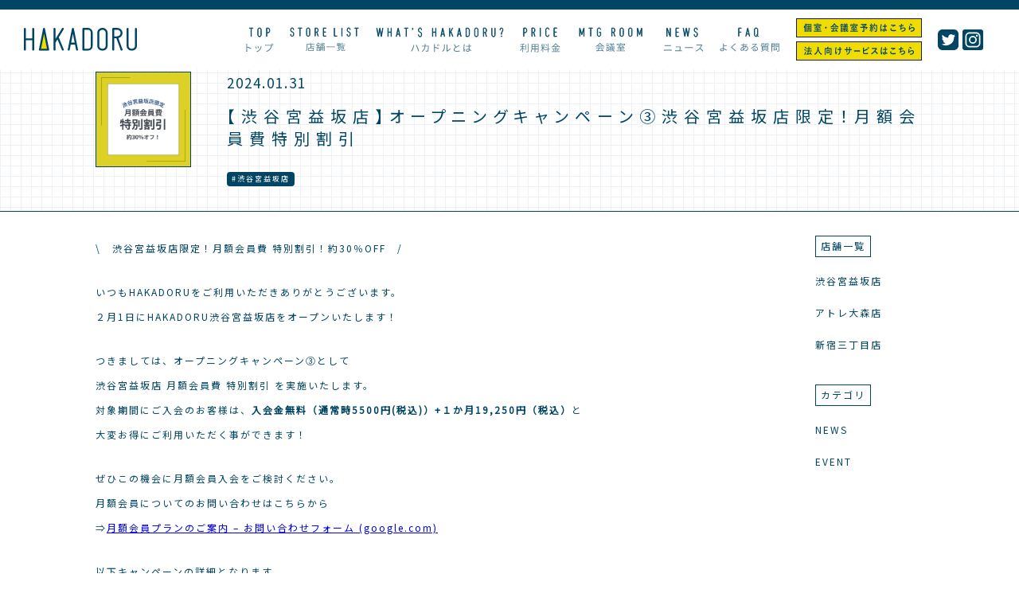

--- FILE ---
content_type: text/html; charset=UTF-8
request_url: https://haka-doru.jp/news/855
body_size: 9045
content:
<!DOCTYPE html>
<html lang="ja">
<head>
    <!-- Google Tag Manager ROKURI -->
<script>(function(w,d,s,l,i){w[l]=w[l]||[];w[l].push({'gtm.start':
new Date().getTime(),event:'gtm.js'});var f=d.getElementsByTagName(s)[0],
j=d.createElement(s),dl=l!='dataLayer'?'&l='+l:'';j.async=true;j.src=
'https://www.googletagmanager.com/gtm.js?id='+i+dl;f.parentNode.insertBefore(j,f);
})(window,document,'script','dataLayer','GTM-5VFLR32');</script>
<!-- End Google Tag Manager -->    <meta charset="UTF-8">
    
    
<link rel="preconnect" href="https://fonts.gstatic.com/">
<link rel="preconnect" href="https://fonts.googleapis.com/">

<meta name="viewport" content="width=device-width, initial-scale=1">
<meta name="format-detection" content="telephone=no">
<link href="https://haka-doru.jp/wp-content/themes/hakadoru2/assets/css/style.css?v=cWjg3jTnE67A2" rel="stylesheet" type="text/css" media="all" />


    <link href="https://fonts.googleapis.com/css2?family=Noto+Sans+JP:wght@400&display=swap" rel="stylesheet">

<meta name='robots' content='index, follow, max-image-preview:large, max-snippet:-1, max-video-preview:-1' />

	<!-- This site is optimized with the Yoast SEO plugin v21.1 - https://yoast.com/wordpress/plugins/seo/ -->
	<title>【渋谷宮益坂店】オープニングキャンペーン③渋谷宮益坂店限定！月額会員費特別割引 - HAKADORU</title>
	<link rel="canonical" href="https://haka-doru.jp/news/855" />
	<meta property="og:locale" content="ja_JP" />
	<meta property="og:type" content="article" />
	<meta property="og:title" content="【渋谷宮益坂店】オープニングキャンペーン③渋谷宮益坂店限定！月額会員費特別割引 - HAKADORU" />
	<meta property="og:description" content="　渋谷宮益坂店限定！月額会員費 特別割引！約30％OFF　/ いつもHAKAD..." />
	<meta property="og:url" content="https://haka-doru.jp/news/855" />
	<meta property="og:site_name" content="HAKADORU" />
	<meta property="article:modified_time" content="2024-01-31T11:52:10+00:00" />
	<meta property="og:image" content="https://haka-doru.jp/wp-content/uploads/2024/01/1.png" />
	<meta property="og:image:width" content="1080" />
	<meta property="og:image:height" content="1080" />
	<meta property="og:image:type" content="image/png" />
	<meta name="twitter:card" content="summary_large_image" />
	<meta name="twitter:label1" content="推定読み取り時間" />
	<meta name="twitter:data1" content="3分" />
	<script type="application/ld+json" class="yoast-schema-graph">{"@context":"https://schema.org","@graph":[{"@type":"WebPage","@id":"https://haka-doru.jp/news/855","url":"https://haka-doru.jp/news/855","name":"【渋谷宮益坂店】オープニングキャンペーン③渋谷宮益坂店限定！月額会員費特別割引 - HAKADORU","isPartOf":{"@id":"https://haka-doru.jp/#website"},"primaryImageOfPage":{"@id":"https://haka-doru.jp/news/855#primaryimage"},"image":{"@id":"https://haka-doru.jp/news/855#primaryimage"},"thumbnailUrl":"https://haka-doru.jp/wp-content/uploads/2024/01/1.png","datePublished":"2024-01-31T11:44:56+00:00","dateModified":"2024-01-31T11:52:10+00:00","breadcrumb":{"@id":"https://haka-doru.jp/news/855#breadcrumb"},"inLanguage":"ja","potentialAction":[{"@type":"ReadAction","target":["https://haka-doru.jp/news/855"]}]},{"@type":"ImageObject","inLanguage":"ja","@id":"https://haka-doru.jp/news/855#primaryimage","url":"https://haka-doru.jp/wp-content/uploads/2024/01/1.png","contentUrl":"https://haka-doru.jp/wp-content/uploads/2024/01/1.png","width":1080,"height":1080},{"@type":"BreadcrumbList","@id":"https://haka-doru.jp/news/855#breadcrumb","itemListElement":[{"@type":"ListItem","position":1,"name":"Home","item":"https://haka-doru.jp/"},{"@type":"ListItem","position":2,"name":"NEWS","item":"https://haka-doru.jp/news"},{"@type":"ListItem","position":3,"name":"【渋谷宮益坂店】オープニングキャンペーン③渋谷宮益坂店限定！月額会員費特別割引"}]},{"@type":"WebSite","@id":"https://haka-doru.jp/#website","url":"https://haka-doru.jp/","name":"HAKADORU","description":"ドロップイン・会員登録不要のコワーキング×カフェ。仕事に勉強に。Zoom会議が席でできる。電源・WiFi、急な充電にもおすすめ。貸会議室や1名用個室あり。新宿三丁目・渋谷宮益坂・大森に店舗があります。※一部会議室が併設されていない店舗あり","potentialAction":[{"@type":"SearchAction","target":{"@type":"EntryPoint","urlTemplate":"https://haka-doru.jp/?s={search_term_string}"},"query-input":"required name=search_term_string"}],"inLanguage":"ja"}]}</script>
	<!-- / Yoast SEO plugin. -->


<link rel='dns-prefetch' href='//webfonts.xserver.jp' />
<link rel='dns-prefetch' href='//www.googletagmanager.com' />
<link rel='stylesheet' id='wp-block-library-css' href='https://haka-doru.jp/wp-includes/css/dist/block-library/style.min.css?ver=6.3.7' type='text/css' media='all' />
<style id='classic-theme-styles-inline-css' type='text/css'>
/*! This file is auto-generated */
.wp-block-button__link{color:#fff;background-color:#32373c;border-radius:9999px;box-shadow:none;text-decoration:none;padding:calc(.667em + 2px) calc(1.333em + 2px);font-size:1.125em}.wp-block-file__button{background:#32373c;color:#fff;text-decoration:none}
</style>
<style id='global-styles-inline-css' type='text/css'>
body{--wp--preset--color--black: #000000;--wp--preset--color--cyan-bluish-gray: #abb8c3;--wp--preset--color--white: #ffffff;--wp--preset--color--pale-pink: #f78da7;--wp--preset--color--vivid-red: #cf2e2e;--wp--preset--color--luminous-vivid-orange: #ff6900;--wp--preset--color--luminous-vivid-amber: #fcb900;--wp--preset--color--light-green-cyan: #7bdcb5;--wp--preset--color--vivid-green-cyan: #00d084;--wp--preset--color--pale-cyan-blue: #8ed1fc;--wp--preset--color--vivid-cyan-blue: #0693e3;--wp--preset--color--vivid-purple: #9b51e0;--wp--preset--gradient--vivid-cyan-blue-to-vivid-purple: linear-gradient(135deg,rgba(6,147,227,1) 0%,rgb(155,81,224) 100%);--wp--preset--gradient--light-green-cyan-to-vivid-green-cyan: linear-gradient(135deg,rgb(122,220,180) 0%,rgb(0,208,130) 100%);--wp--preset--gradient--luminous-vivid-amber-to-luminous-vivid-orange: linear-gradient(135deg,rgba(252,185,0,1) 0%,rgba(255,105,0,1) 100%);--wp--preset--gradient--luminous-vivid-orange-to-vivid-red: linear-gradient(135deg,rgba(255,105,0,1) 0%,rgb(207,46,46) 100%);--wp--preset--gradient--very-light-gray-to-cyan-bluish-gray: linear-gradient(135deg,rgb(238,238,238) 0%,rgb(169,184,195) 100%);--wp--preset--gradient--cool-to-warm-spectrum: linear-gradient(135deg,rgb(74,234,220) 0%,rgb(151,120,209) 20%,rgb(207,42,186) 40%,rgb(238,44,130) 60%,rgb(251,105,98) 80%,rgb(254,248,76) 100%);--wp--preset--gradient--blush-light-purple: linear-gradient(135deg,rgb(255,206,236) 0%,rgb(152,150,240) 100%);--wp--preset--gradient--blush-bordeaux: linear-gradient(135deg,rgb(254,205,165) 0%,rgb(254,45,45) 50%,rgb(107,0,62) 100%);--wp--preset--gradient--luminous-dusk: linear-gradient(135deg,rgb(255,203,112) 0%,rgb(199,81,192) 50%,rgb(65,88,208) 100%);--wp--preset--gradient--pale-ocean: linear-gradient(135deg,rgb(255,245,203) 0%,rgb(182,227,212) 50%,rgb(51,167,181) 100%);--wp--preset--gradient--electric-grass: linear-gradient(135deg,rgb(202,248,128) 0%,rgb(113,206,126) 100%);--wp--preset--gradient--midnight: linear-gradient(135deg,rgb(2,3,129) 0%,rgb(40,116,252) 100%);--wp--preset--font-size--small: 13px;--wp--preset--font-size--medium: 20px;--wp--preset--font-size--large: 36px;--wp--preset--font-size--x-large: 42px;--wp--preset--spacing--20: 0.44rem;--wp--preset--spacing--30: 0.67rem;--wp--preset--spacing--40: 1rem;--wp--preset--spacing--50: 1.5rem;--wp--preset--spacing--60: 2.25rem;--wp--preset--spacing--70: 3.38rem;--wp--preset--spacing--80: 5.06rem;--wp--preset--shadow--natural: 6px 6px 9px rgba(0, 0, 0, 0.2);--wp--preset--shadow--deep: 12px 12px 50px rgba(0, 0, 0, 0.4);--wp--preset--shadow--sharp: 6px 6px 0px rgba(0, 0, 0, 0.2);--wp--preset--shadow--outlined: 6px 6px 0px -3px rgba(255, 255, 255, 1), 6px 6px rgba(0, 0, 0, 1);--wp--preset--shadow--crisp: 6px 6px 0px rgba(0, 0, 0, 1);}:where(.is-layout-flex){gap: 0.5em;}:where(.is-layout-grid){gap: 0.5em;}body .is-layout-flow > .alignleft{float: left;margin-inline-start: 0;margin-inline-end: 2em;}body .is-layout-flow > .alignright{float: right;margin-inline-start: 2em;margin-inline-end: 0;}body .is-layout-flow > .aligncenter{margin-left: auto !important;margin-right: auto !important;}body .is-layout-constrained > .alignleft{float: left;margin-inline-start: 0;margin-inline-end: 2em;}body .is-layout-constrained > .alignright{float: right;margin-inline-start: 2em;margin-inline-end: 0;}body .is-layout-constrained > .aligncenter{margin-left: auto !important;margin-right: auto !important;}body .is-layout-constrained > :where(:not(.alignleft):not(.alignright):not(.alignfull)){max-width: var(--wp--style--global--content-size);margin-left: auto !important;margin-right: auto !important;}body .is-layout-constrained > .alignwide{max-width: var(--wp--style--global--wide-size);}body .is-layout-flex{display: flex;}body .is-layout-flex{flex-wrap: wrap;align-items: center;}body .is-layout-flex > *{margin: 0;}body .is-layout-grid{display: grid;}body .is-layout-grid > *{margin: 0;}:where(.wp-block-columns.is-layout-flex){gap: 2em;}:where(.wp-block-columns.is-layout-grid){gap: 2em;}:where(.wp-block-post-template.is-layout-flex){gap: 1.25em;}:where(.wp-block-post-template.is-layout-grid){gap: 1.25em;}.has-black-color{color: var(--wp--preset--color--black) !important;}.has-cyan-bluish-gray-color{color: var(--wp--preset--color--cyan-bluish-gray) !important;}.has-white-color{color: var(--wp--preset--color--white) !important;}.has-pale-pink-color{color: var(--wp--preset--color--pale-pink) !important;}.has-vivid-red-color{color: var(--wp--preset--color--vivid-red) !important;}.has-luminous-vivid-orange-color{color: var(--wp--preset--color--luminous-vivid-orange) !important;}.has-luminous-vivid-amber-color{color: var(--wp--preset--color--luminous-vivid-amber) !important;}.has-light-green-cyan-color{color: var(--wp--preset--color--light-green-cyan) !important;}.has-vivid-green-cyan-color{color: var(--wp--preset--color--vivid-green-cyan) !important;}.has-pale-cyan-blue-color{color: var(--wp--preset--color--pale-cyan-blue) !important;}.has-vivid-cyan-blue-color{color: var(--wp--preset--color--vivid-cyan-blue) !important;}.has-vivid-purple-color{color: var(--wp--preset--color--vivid-purple) !important;}.has-black-background-color{background-color: var(--wp--preset--color--black) !important;}.has-cyan-bluish-gray-background-color{background-color: var(--wp--preset--color--cyan-bluish-gray) !important;}.has-white-background-color{background-color: var(--wp--preset--color--white) !important;}.has-pale-pink-background-color{background-color: var(--wp--preset--color--pale-pink) !important;}.has-vivid-red-background-color{background-color: var(--wp--preset--color--vivid-red) !important;}.has-luminous-vivid-orange-background-color{background-color: var(--wp--preset--color--luminous-vivid-orange) !important;}.has-luminous-vivid-amber-background-color{background-color: var(--wp--preset--color--luminous-vivid-amber) !important;}.has-light-green-cyan-background-color{background-color: var(--wp--preset--color--light-green-cyan) !important;}.has-vivid-green-cyan-background-color{background-color: var(--wp--preset--color--vivid-green-cyan) !important;}.has-pale-cyan-blue-background-color{background-color: var(--wp--preset--color--pale-cyan-blue) !important;}.has-vivid-cyan-blue-background-color{background-color: var(--wp--preset--color--vivid-cyan-blue) !important;}.has-vivid-purple-background-color{background-color: var(--wp--preset--color--vivid-purple) !important;}.has-black-border-color{border-color: var(--wp--preset--color--black) !important;}.has-cyan-bluish-gray-border-color{border-color: var(--wp--preset--color--cyan-bluish-gray) !important;}.has-white-border-color{border-color: var(--wp--preset--color--white) !important;}.has-pale-pink-border-color{border-color: var(--wp--preset--color--pale-pink) !important;}.has-vivid-red-border-color{border-color: var(--wp--preset--color--vivid-red) !important;}.has-luminous-vivid-orange-border-color{border-color: var(--wp--preset--color--luminous-vivid-orange) !important;}.has-luminous-vivid-amber-border-color{border-color: var(--wp--preset--color--luminous-vivid-amber) !important;}.has-light-green-cyan-border-color{border-color: var(--wp--preset--color--light-green-cyan) !important;}.has-vivid-green-cyan-border-color{border-color: var(--wp--preset--color--vivid-green-cyan) !important;}.has-pale-cyan-blue-border-color{border-color: var(--wp--preset--color--pale-cyan-blue) !important;}.has-vivid-cyan-blue-border-color{border-color: var(--wp--preset--color--vivid-cyan-blue) !important;}.has-vivid-purple-border-color{border-color: var(--wp--preset--color--vivid-purple) !important;}.has-vivid-cyan-blue-to-vivid-purple-gradient-background{background: var(--wp--preset--gradient--vivid-cyan-blue-to-vivid-purple) !important;}.has-light-green-cyan-to-vivid-green-cyan-gradient-background{background: var(--wp--preset--gradient--light-green-cyan-to-vivid-green-cyan) !important;}.has-luminous-vivid-amber-to-luminous-vivid-orange-gradient-background{background: var(--wp--preset--gradient--luminous-vivid-amber-to-luminous-vivid-orange) !important;}.has-luminous-vivid-orange-to-vivid-red-gradient-background{background: var(--wp--preset--gradient--luminous-vivid-orange-to-vivid-red) !important;}.has-very-light-gray-to-cyan-bluish-gray-gradient-background{background: var(--wp--preset--gradient--very-light-gray-to-cyan-bluish-gray) !important;}.has-cool-to-warm-spectrum-gradient-background{background: var(--wp--preset--gradient--cool-to-warm-spectrum) !important;}.has-blush-light-purple-gradient-background{background: var(--wp--preset--gradient--blush-light-purple) !important;}.has-blush-bordeaux-gradient-background{background: var(--wp--preset--gradient--blush-bordeaux) !important;}.has-luminous-dusk-gradient-background{background: var(--wp--preset--gradient--luminous-dusk) !important;}.has-pale-ocean-gradient-background{background: var(--wp--preset--gradient--pale-ocean) !important;}.has-electric-grass-gradient-background{background: var(--wp--preset--gradient--electric-grass) !important;}.has-midnight-gradient-background{background: var(--wp--preset--gradient--midnight) !important;}.has-small-font-size{font-size: var(--wp--preset--font-size--small) !important;}.has-medium-font-size{font-size: var(--wp--preset--font-size--medium) !important;}.has-large-font-size{font-size: var(--wp--preset--font-size--large) !important;}.has-x-large-font-size{font-size: var(--wp--preset--font-size--x-large) !important;}
.wp-block-navigation a:where(:not(.wp-element-button)){color: inherit;}
:where(.wp-block-post-template.is-layout-flex){gap: 1.25em;}:where(.wp-block-post-template.is-layout-grid){gap: 1.25em;}
:where(.wp-block-columns.is-layout-flex){gap: 2em;}:where(.wp-block-columns.is-layout-grid){gap: 2em;}
.wp-block-pullquote{font-size: 1.5em;line-height: 1.6;}
</style>
<script type='text/javascript' src='https://haka-doru.jp/wp-includes/js/jquery/jquery.min.js?ver=3.7.0' id='jquery-core-js'></script>
<script type='text/javascript' src='https://haka-doru.jp/wp-includes/js/jquery/jquery-migrate.min.js?ver=3.4.1' id='jquery-migrate-js'></script>
<script type='text/javascript' src='//webfonts.xserver.jp/js/xserverv3.js?fadein=0&#038;ver=2.0.4' id='typesquare_std-js'></script>

<!-- Site Kit によって追加された Google タグ（gtag.js）スニペット -->
<!-- Google アナリティクス スニペット (Site Kit が追加) -->
<script type='text/javascript' src='https://www.googletagmanager.com/gtag/js?id=G-D4HGQYTENM' id='google_gtagjs-js' async></script>
<script id="google_gtagjs-js-after" type="text/javascript">
window.dataLayer = window.dataLayer || [];function gtag(){dataLayer.push(arguments);}
gtag("set","linker",{"domains":["haka-doru.jp"]});
gtag("js", new Date());
gtag("set", "developer_id.dZTNiMT", true);
gtag("config", "G-D4HGQYTENM");
</script>
<link rel="https://api.w.org/" href="https://haka-doru.jp/wp-json/" /><link rel='shortlink' href='https://haka-doru.jp/?p=855' />
<link rel="alternate" type="application/json+oembed" href="https://haka-doru.jp/wp-json/oembed/1.0/embed?url=https%3A%2F%2Fhaka-doru.jp%2Fnews%2F855" />
<link rel="alternate" type="text/xml+oembed" href="https://haka-doru.jp/wp-json/oembed/1.0/embed?url=https%3A%2F%2Fhaka-doru.jp%2Fnews%2F855&#038;format=xml" />
<meta name="generator" content="Site Kit by Google 1.170.0" /><link rel="apple-touch-icon" sizes="180x180" href="/wp-content/uploads/fbrfg/apple-touch-icon.png">
<link rel="icon" type="image/png" sizes="32x32" href="/wp-content/uploads/fbrfg/favicon-32x32.png">
<link rel="icon" type="image/png" sizes="16x16" href="/wp-content/uploads/fbrfg/favicon-16x16.png">
<link rel="manifest" href="/wp-content/uploads/fbrfg/site.webmanifest">
<link rel="mask-icon" href="/wp-content/uploads/fbrfg/safari-pinned-tab.svg" color="#fff32e">
<link rel="shortcut icon" href="/wp-content/uploads/fbrfg/favicon.ico">
<meta name="msapplication-TileColor" content="#ffffff">
<meta name="msapplication-config" content="/wp-content/uploads/fbrfg/browserconfig.xml">
<meta name="theme-color" content="#ffffff"><meta name="google-site-verification" content="MnsLstLX2GD8lDROoWbDLI6bUbSHXaVh72A6SeniKZY" /></head>
<body class="single-news  ">
    <div id="page-top" class="">
        <!-- SP HEADER/MENU -->
<div id="fixed-menu-drawer">

    <!-- MENU OPEN BTN -->
    <input name="drawer-menu" type="checkbox" id="drawer-menu-trigger">
    <label for="drawer-menu-trigger" id="drawer-menu-button" class="">
        <span></span>
        <span></span>
        <span></span>
    </label>

    <div id="overlay" class=""></div>

    <nav id="header-menu-drawer" class="drawer-menu-panel">
        <div id="" class="drawer-menu-bg-gif"></div>
        <div id="video-menu-bg" class="drawer-menu-bg-video"></div>
        <div id="drawer-menu-scroll-container" class="drawer-menu-scroll-container">
            <div class="drawer-menu-container">
                <!-- drawer menu -->
                <div class="drawer-menu">
                    <div id="menu-drawer" class="ovf">
                        
<ul class="ul-menu-drawer">

    <li class="menu menu-1">
        <a href="/" class="text ">
            <img src="https://haka-doru.jp/wp-content/themes/hakadoru2/assets/img/header/mainmenu_1@sm.svg" alt="HAKADORU トップ">
        </a>
    </li>
    <li class="menu menu-2">
        <a href="/?section=index-storelist" class="js-menu-sub text">
            <img src="https://haka-doru.jp/wp-content/themes/hakadoru2/assets/img/header/mainmenu_2@sm.svg" alt="STORE LIST 店舗一覧">
        </a>
        <div class="menu-second-level-container">
            <ul class="menu-second-level">
                <li><a href="/store/shibuya-miyamasuzaka">渋谷宮益坂店</a></li>
                <li><a href="/store/shinjuku">新宿三丁目店</a></li>
                <li><a href="/store/atreomori">アトレ大森店</a></li>
            </ul>
        </div>
    </li>
    <li class="menu menu-3">
        <a href="/?section=index-whats" class="text ">
            <img src="https://haka-doru.jp/wp-content/themes/hakadoru2/assets/img/header/mainmenu_3@sm.svg" alt="WHAT'S HAKADORU ハカドルとは">
        </a>
    </li>
    <li class="menu menu-4">
        <a href="/?section=index-price" class="text ">
            <img src="https://haka-doru.jp/wp-content/themes/hakadoru2/assets/img/header/mainmenu_4@sm.svg" alt="PRICE 利用料金">
        </a>
    </li>
    <li class="menu menu-5">
        <a href="/detail" class="text">
            <img src="https://haka-doru.jp/wp-content/themes/hakadoru2/assets/img/header/mainmenu_5@sm.svg" alt="MTG ROOM 会議室について">
        </a>
    </li>
    <li class="menu menu-6">
        <a href="/news" class="text">
            <img src="https://haka-doru.jp/wp-content/themes/hakadoru2/assets/img/header/mainmenu_6@sm.svg" alt="NEWS ニュース">
        </a>
    </li>
    <li class="menu menu-7">
        <a href="/faq" class="text">
            <img src="https://haka-doru.jp/wp-content/themes/hakadoru2/assets/img/header/mainmenu_7@sm.svg" alt="FAQ よくあるご質問">
        </a>
    </li>

    <!-- RESEVERTION -->
    <li class="reservation">
        <div class="reservation-inner">
            <!-- <a href="https://hakadoru.resv.jp/" target="_blank" rel="noopener" class="rect">
                <img class="" src="https://haka-doru.jp/wp-content/themes/hakadoru2/assets/img/header/menu-reserve@xl.svg?v=cWjg3jTnE67A2" alt="個室・会議室予約はこちら">
            </a> -->
            <a href="https://reserva.be/hakadoru" target="_blank" rel="noopener" class="rect">
    <img class="" src="https://haka-doru.jp/wp-content/themes/hakadoru2/assets/img/header/menu-reserve@xl.svg?v=cWjg3jTnE67A2" alt="個室・会議室予約はこちら">
</a>            <a href="https://sites.google.com/view/hakadoru-ink/%E3%83%9B%E3%83%BC%E3%83%A0" target="_blank" rel="noopener" class="rect">
    <img class="" src="https://haka-doru.jp/wp-content/themes/hakadoru2/assets/img/header/menu-business@xl.svg?v=cWjg3jTnE67A2" alt="HAKADORU法人向けサービス">
</a>        </div>
    </li>

    <!-- SNS -->
    <li class="sns">
        <div class="sns-inner">
            <a href="https://twitter.com/hakadoru_space" target="_blank" rel="noopener" class="">

                <picture>
                    <img class="" src="https://haka-doru.jp/wp-content/themes/hakadoru2/assets/img/common/icon-twitter.svg?v=cWjg3jTnE67A2" alt="Twitter">
                </picture>

            </a>
            <a href="https://www.instagram.com/hakadoru_adm/?hl=ja" target="_blank" rel="noopener" class="">

                <picture>
                    <img class="" src="https://haka-doru.jp/wp-content/themes/hakadoru2/assets/img/common/icon-instagram.svg?v=cWjg3jTnE67A2" alt="Instagram">
                </picture>

            </a>
        </div>
    </li>
</ul>                    </div>
                </div>
            </div>
        </div>
    </nav>
</div>

<!-- PC HEADER/MENU -->
<div id="" class="header-all">
    
<!-- left -->
<ul class="top-menu-left">
    <li class="">
        <div class="inwrap-blue">
            <a href="/" class="">
                <img src="https://haka-doru.jp/wp-content/themes/hakadoru2/assets/img/header/logo-horisontal.svg" alt="HAKADORU トップ">
            </a>
        </div>
    </li>
</ul>

<!-- right -->
<ul class="top-menu-right">

    <li class="menu menu-1">
        <a href="/?section=page-top" class="text ">
            <img src="https://haka-doru.jp/wp-content/themes/hakadoru2/assets/img/header/mainmenu_1@xl.svg" alt="TOP トップ">
        </a>
    </li>
    <li class="menu menu-2">
        <a href="/?section=index-storelist" class="text ">
            <img src="https://haka-doru.jp/wp-content/themes/hakadoru2/assets/img/header/mainmenu_2@xl.svg" alt="STORE LIST 店舗一覧">
        </a>
        <div class="menu-second-level-container">
            <ul class="menu-second-level">
                <li><a href="/store/shibuya-miyamasuzaka">渋谷宮益坂店</a></li>
                <li><a href="/store/shinjuku">新宿三丁目店</a></li>
                <li><a href="/store/atreomori">アトレ大森店</a></li>
            </ul>
        </div>
    </li>
    <li class="menu menu-3">
        <a href="/?section=index-whats" class="text ">
            <img src="https://haka-doru.jp/wp-content/themes/hakadoru2/assets/img/header/mainmenu_3@xl.svg" alt="WHAT'S HAKADORU ハカドルとは">
        </a>
    </li>
    <li class="menu menu-4">
        <a href="/?section=index-price" class="text ">
            <img src="https://haka-doru.jp/wp-content/themes/hakadoru2/assets/img/header/mainmenu_4@xl.svg" alt="PRICE 利用料金">
        </a>
    </li>
    <li class="menu menu-5">
        <a href="/detail" class="text">
            <img src="https://haka-doru.jp/wp-content/themes/hakadoru2/assets/img/header/mainmenu_5@xl.svg" alt="MTG ROOM 会議室について">
        </a>
    </li>
    <li class="menu menu-6">
        <a href="/news" class="text">
            <img src="https://haka-doru.jp/wp-content/themes/hakadoru2/assets/img/header/mainmenu_6@xl.svg" alt="NEWS ニュース">
        </a>
    </li>
    <li class="menu menu-7">
        <a href="/faq" class="text">
            <img src="https://haka-doru.jp/wp-content/themes/hakadoru2/assets/img/header/mainmenu_7@xl.svg" alt="FAQ よくあるご質問">
        </a>
    </li>

    <!-- RESEVERTION -->
    <li class="reservation">
        <div class="reservation-inner">
            <!-- <a href="https://hakadoru.resv.jp/" target="_blank" rel="noopener" class="rect">
                <img class="" src="https://haka-doru.jp/wp-content/themes/hakadoru2/assets/img/header/menu-reserve@xl.svg?v=cWjg3jTnE67A2" alt="個室・会議室予約はこちら">
            </a> -->
            <a href="https://reserva.be/hakadoru" target="_blank" rel="noopener" class="rect">
    <img class="" src="https://haka-doru.jp/wp-content/themes/hakadoru2/assets/img/header/menu-reserve@xl.svg?v=cWjg3jTnE67A2" alt="個室・会議室予約はこちら">
</a>            <a href="https://sites.google.com/view/hakadoru-ink/%E3%83%9B%E3%83%BC%E3%83%A0" target="_blank" rel="noopener" class="rect">
    <img class="" src="https://haka-doru.jp/wp-content/themes/hakadoru2/assets/img/header/menu-business@xl.svg?v=cWjg3jTnE67A2" alt="HAKADORU法人向けサービス">
</a>        </div>
    </li>

    <!-- SNS -->
    <li class="sns">
        <div class="sns-inner">
            <a href="https://twitter.com/hakadoru_space" target="_blank" rel="noopener" class="">

                <picture>
                    <img class="" src="https://haka-doru.jp/wp-content/themes/hakadoru2/assets/img/common/icon-twitter.svg?v=cWjg3jTnE67A2" alt="Twitter">
                </picture>

            </a>
            <a href="https://www.instagram.com/hakadoru_adm/?hl=ja" target="_blank" rel="noopener" class="">

                <picture>
                    <img class="" src="https://haka-doru.jp/wp-content/themes/hakadoru2/assets/img/common/icon-instagram.svg?v=cWjg3jTnE67A2" alt="Instagram">
                </picture>

            </a>
        </div>
    </li>
</ul></div>        <!--<header>
</header>-->
        
        <div class="post">

                <article class="post">
                <div class="article-container">

                    <div class="article-body">
                        <div class="article-heading firstview-inview bg-check">
                            <div class="wrapper-common">
                                <div class="thumb">
                                    <div class="inwrap-blue">
                                        <div class="img">
                                            <img src="https://haka-doru.jp/wp-content/uploads/2024/01/1-360x360.png" class="attachment-pic-rect size-pic-rect wp-post-image" alt="" decoding="async" fetchpriority="high" srcset="https://haka-doru.jp/wp-content/uploads/2024/01/1-360x360.png 360w, https://haka-doru.jp/wp-content/uploads/2024/01/1-300x300.png 300w, https://haka-doru.jp/wp-content/uploads/2024/01/1-1024x1024.png 1024w, https://haka-doru.jp/wp-content/uploads/2024/01/1-150x150.png 150w, https://haka-doru.jp/wp-content/uploads/2024/01/1-768x768.png 768w, https://haka-doru.jp/wp-content/uploads/2024/01/1-334x334.png 334w, https://haka-doru.jp/wp-content/uploads/2024/01/1.png 1080w" sizes="(max-width: 360px) 100vw, 360px" />                                        </div>
                                    </div>
                                </div>
                                <div class="text">
                                    <div><!-- fix overflow -->
                                        <div class="inwrap-text">
                                            <div>
                                                <div class="article-date">
                                                    2024.01.31                                                </div>
                                                <h2 class="article-title">
                                                    【渋谷宮益坂店】オープニングキャンペーン③渋谷宮益坂店限定！月額会員費特別割引                                                </h2>
                                                <div class="article-tag">
                                                    <ul><li>#<a href="https://haka-doru.jp/tag/%e6%b8%8b%e8%b0%b7%e5%ae%ae%e7%9b%8a%e5%9d%82%e5%ba%97" rel="tag">渋谷宮益坂店</a></li></ul>                                                </div>
                                            </div>
                                        </div>
                                    </div>
                                </div>
                            </div>
                        </div>

                        <div class="article-main wrapper-common firstview-inview">

                            <div class="article-text">
                                <div class="inwrap-text">
                                    <div>
                                        <p>\　渋谷宮益坂店限定！月額会員費 特別割引！約30％OFF　/</p>
<p>いつもHAKADORUをご利用いただきありがとうございます。<br />２月1日にHAKADORU渋谷宮益坂店をオープンいたします！</p>
<p>つきましては、オープニングキャンペーン③として<br />渋谷宮益坂店 月額会員費 特別割引 を実施いたします。<br />対象期間にご入会のお客様は、<strong>入会金無料（通常時5500円(税込)）+１か月19,250円（税込）</strong>と<br />大変お得にご利用いただく事ができます！</p>
<p>ぜひこの機会に月額会員入会をご検討ください。<br />月額会員についてのお問い合わせはこちらから<br />⇒<a href="https://sites.google.com/view/hakadoru-monthly/%E3%81%8A%E5%95%8F%E3%81%84%E5%90%88%E3%82%8F%E3%81%9B%E3%83%95%E3%82%A9%E3%83%BC%E3%83%A0?authuser=0">月額会員プランのご案内 – お問い合わせフォーム (google.com)</a></p>
<p>以下キャンペーンの詳細となります。</p>
<p>【キャンペーン実施期間】<br />2024年2月1日～2023年4月30日<br />※会員人数に限りがございます。上限に達し次第当キャンペーンは終了いたします。</p>
<p>【対象店舗】<br />HAKADORU渋谷宮益坂店</p>
<p>【キャンペーン内容】<br />月額会員入会金0円（通常時5500円）<br />月額会員料金特別価格</p>
<p>【キャンペーン注意事項】<br />・当キャンペーンは受付上限人数に達し次第終了いたします<br />・本キャンペーンにてご入会いただいた月額会員様は、新宿三丁目店・アトレ大森店のご利用はできません。ご利用可能店舗は渋谷宮益坂店のみとなります。<br />・18歳未満の方のご入会の場合は、保護者の方の同意（サイン）が必要となります<br />・お支払いはクレジットカードのみとなります<br />・混雑時にはご利用できない可能性がございます<br />・無人営業時間帯については、ご利用いただく事ができません<br />・ご入会お手続きは日程調整の上、平日9：00～17：00の時間帯で承っております<br />・6月以降も継続される場合は、通常月額プラン（27,500円(税込)/ 月 ）に切り替わるため、会員費が変更となります。予めご了承ください。</p>
<p>今後ともHAKADORUをよろしくお願いいたします。</p>
                                    </div>
                                </div>
                            </div>
                            <div class="article-footer">
                                <div class="inwrap-text">
                                    <div>
                                        <div class="link-group">
                                            <div class="link-heading">店舗一覧</div>
                                            <ul>
                                                                                                        <li><a href="https://haka-doru.jp/store/shibuya-miyamasuzaka">
                                                                渋谷宮益坂店                                                            </a></li>
                                                                                                            <li><a href="https://haka-doru.jp/store/atreomori">
                                                                アトレ大森店                                                            </a></li>
                                                                                                            <li><a href="https://haka-doru.jp/store/shinjuku">
                                                                新宿三丁目店                                                            </a></li>
                                                                                                                                                </ul>
                                        </div>
                                        <div class="link-group">
                                            <div class="link-heading">カテゴリ</div>
                                            <ul>
                                                <li><a href="https://haka-doru.jp/news/news">NEWS</a></li><li><a href="https://haka-doru.jp/news/event">EVENT</a></li>                                            </ul>
                                        </div>
                                    </div>
                                </div>
                            </div>

                        </div>

                    </div>

                    <div class="wrapper-common">
                        <div class="btn-area-container">
    <div class="btn-area">
                    <a href="/news" class="back-newsevents">
                <picture>
                    <source media="(min-width:900px)" srcset="https://haka-doru.jp/wp-content/themes/hakadoru2/assets/img/common/btn-back-newsevents@xl.png?v=cWjg3jTnE67A2">
                    <img class="w100" src="https://haka-doru.jp/wp-content/themes/hakadoru2/assets/img/common/btn-back-newsevents.png?v=cWjg3jTnE67A2" alt="OTHER SERVICES">
                </picture>
                            </a>
    </div>
</div>                    </div>

                </div>
            </article>
            

</div>
        <!-- Pager -->
                
        <footer>
    <div class="bg-blue">
        <div class="wrapper-common">
            <div class="row-footer">
                <div class="col-left">
                    <picture>
                        <source media="(min-width:900px)" srcset="https://haka-doru.jp/wp-content/themes/hakadoru2/assets/img/common/footer-phone@xl.png?v=cWjg3jTnE67A2">
                        <img class="w100" src="https://haka-doru.jp/wp-content/themes/hakadoru2/assets/img/common/footer-phone.png?v=cWjg3jTnE67A2" alt="HAKADORU 公式アプリ">
                    </picture>
                </div>
                <div class="col-right">

                    <div class="app-heading">
                        <div class="col-left">
                            <img class="w100" src="https://haka-doru.jp/wp-content/themes/hakadoru2/assets/img/common/app-icon.png?v=cWjg3jTnE67A2" alt="">
                        </div>
                        <div class="col-right">
                            <picture>
                                <source media="(min-width:900px)" srcset="https://haka-doru.jp/wp-content/themes/hakadoru2/assets/img/common/app-title@xl.png?v=cWjg3jTnE67A2">
                                <img class="w100" src="https://haka-doru.jp/wp-content/themes/hakadoru2/assets/img/common/app-title@sm.png?v=cWjg3jTnE67A2" alt="HAKADORU 公式アプリ">
                            </picture>
                        </div>
                    </div>

                    <p class="app-detail u-only-sp-tab">来店でスタンプGETやクーポン配信など、アプリだけのお得な特典も！</p>

                    <!-- sp -->
                    <div class="app-link-border-sp u-only-sp-tab">
                        <div class="app-lead">まずはアプリをダウンロード！</div>
                        <div class="row-app-dl">
                            <div class="col-left">
                                <a target="_blank" rel="noopener" href="https://apps.apple.com/jp/app/hakadoru-%E5%85%AC%E5%BC%8F%E3%82%A2%E3%83%97%E3%83%AA/id1502235498">
                                    <img class="w100" src="https://haka-doru.jp/wp-content/themes/hakadoru2/assets/img/common/btn-app-dl-ios.png?v=cWjg3jTnE67A2" alt="">
                                </a>
                            </div>
                            <div class="col-right">
                                <a target="_blank" rel="noopener" href="https://play.google.com/store/apps/details?id=jp.ajg.tohan&hl=ja">
                                    <img class="w100" src="https://haka-doru.jp/wp-content/themes/hakadoru2/assets/img/common/btn-app-dl-android.png?v=cWjg3jTnE67A2" alt="">
                                </a>
                            </div>
                        </div>
                    </div>

                    <!-- tab/pc -->
                    <div class="app-link-pc u-only-pc">
                        <div class="row-app-dl-pc">
                            <p class="app-detail">来店でスタンプGETやクーポン配信など、アプリだけのお得な特典も！</p>
                        </div>
                        <div class="app-link-border">
                            <div class="row-app-dl-pc flex-end">

                                <div class="col-left">
                                    <img class="w100" src="https://haka-doru.jp/wp-content/themes/hakadoru2/assets/img/common/app-lead.png?v=cWjg3jTnE67A2" alt="">
                                </div>
                                <div class="col-center">
                                    <div class="col-app-btn">
                                        <a target="_blank" rel="noopener" href="https://play.google.com/store/apps/details?id=jp.ajg.tohan&hl=ja">
                                            <img class="w100" src="https://haka-doru.jp/wp-content/themes/hakadoru2/assets/img/common/btn-app-dl-android.png?v=cWjg3jTnE67A2" alt="">
                                        </a>
                                        <a target="_blank" rel="noopener" href="https://apps.apple.com/jp/app/hakadoru-%E5%85%AC%E5%BC%8F%E3%82%A2%E3%83%97%E3%83%AA/id1502235498">
                                            <img class="w100" src="https://haka-doru.jp/wp-content/themes/hakadoru2/assets/img/common/btn-app-dl-ios.png?v=cWjg3jTnE67A2" alt="">
                                        </a>
                                    </div>
                                    <div class="col-app-qr">
                                        <img class="w100" src="https://haka-doru.jp/wp-content/themes/hakadoru2/assets/img/common/app-qr.png?v=cWjg3jTnE67A2" alt="">
                                    </div>
                                </div>
                            </div>
                        </div>
                    </div>

                </div>
            </div>
        </div>
    </div>


    <div class="copryright">
        <div class="wrapper-common">
            <div class="row-copryright">
                <div class="col-left"><a href="/privacy">PRIVACY POLICY / 利用規約</a></div>
                <div class="col">
                    <p>&copy;2026 HAKADORU</p>
                </div>
            </div>
        </div>
    </div>


</footer>    </div>
    

<!--  JS - common -->
<script src="//player.vimeo.com/api/player.js"></script>

<script type="text/javascript" src="https://haka-doru.jp/wp-content/themes/hakadoru2/assets/js/lib.min.js?v=cWjg3jTnE67A2" defer></script>
<script type="text/javascript" src="https://haka-doru.jp/wp-content/themes/hakadoru2/assets/js/common.js?v=cWjg3jTnE67A2" defer></script>



</body>
</html>

--- FILE ---
content_type: text/css
request_url: https://haka-doru.jp/wp-content/themes/hakadoru2/assets/css/style.css?v=cWjg3jTnE67A2
body_size: 25221
content:
.text-size-1{color:#004664;letter-spacing:.2rem;line-height:3.5rem;font-size:1.15rem}@media screen and (min-width: 900px){.text-size-1{line-height:2.1rem;font-size:1.2rem}}.text-size-2{color:#004664;letter-spacing:.2rem;line-height:2.6rem;font-size:1.15rem}@media screen and (min-width: 900px){.text-size-2{line-height:2.8rem;font-size:1.2rem}}.text-size-1L{color:#004664;letter-spacing:.2rem;line-height:3.5rem;font-size:1.15rem}@media screen and (min-width: 900px){.text-size-1L{line-height:3.5rem;font-size:1.6rem}}.text-size-2L{color:#004664;letter-spacing:.2rem;line-height:2.6rem;font-size:1.15rem}@media screen and (min-width: 900px){.text-size-2L{line-height:2.6rem;font-size:1.2rem}}.text-size-3{color:#004664;letter-spacing:.2rem;line-height:1.5rem;font-size:1rem}@media screen and (min-width: 900px){.text-size-3{line-height:1.9rem;font-size:1.2rem}}.text-size-4{color:#004664;letter-spacing:.4rem;line-height:4.15rem;font-size:1.45rem}@media screen and (min-width: 900px){.text-size-4{line-height:5.4rem;font-size:1.9rem}}/*! normalize.css v7.0.0 | MIT License | github.com/necolas/normalize.css */html{line-height:1.15;-ms-text-size-adjust:100%;-webkit-text-size-adjust:100%}body{margin:0}article,aside,footer,header,nav,section{display:block}h1{font-size:2em;margin:.67em 0}figcaption,figure,main{display:block}figure{margin:1em 40px}hr{box-sizing:content-box;height:0;overflow:visible}pre{font-family:monospace,monospace;font-size:1em}a{background-color:rgba(0,0,0,0);-webkit-text-decoration-skip:objects}abbr[title]{border-bottom:none;text-decoration:underline;text-decoration:underline dotted}b,strong{font-weight:inherit}b,strong{font-weight:700}code,kbd,samp{font-family:monospace,monospace;font-size:1em}dfn{font-style:italic}mark{background-color:#ff0;color:#000}small{font-size:80%}sub,sup{font-size:75%;line-height:0;position:relative;vertical-align:baseline}sub{bottom:-0.25em}sup{top:-0.5em}audio,video{display:inline-block}audio:not([controls]){display:none;height:0}img{border-style:none}svg:not(:root){overflow:hidden}button,input,optgroup,select,textarea{font-family:sans-serif;font-size:100%;line-height:1.15;margin:0}button,input{overflow:visible}button,select{text-transform:none}button,html [type=button],[type=reset],[type=submit]{-webkit-appearance:button}button::-moz-focus-inner,[type=button]::-moz-focus-inner,[type=reset]::-moz-focus-inner,[type=submit]::-moz-focus-inner{border-style:none;padding:0}button:-moz-focusring,[type=button]:-moz-focusring,[type=reset]:-moz-focusring,[type=submit]:-moz-focusring{outline:1px dotted ButtonText}fieldset{padding:.35em .75em .625em}legend{box-sizing:border-box;color:inherit;display:table;max-width:100%;padding:0;white-space:normal}progress{display:inline-block;vertical-align:baseline}textarea{overflow:auto}[type=checkbox],[type=radio]{box-sizing:border-box;padding:0}[type=number]::-webkit-inner-spin-button,[type=number]::-webkit-outer-spin-button{height:auto}[type=search]{-webkit-appearance:textfield;outline-offset:-2px}[type=search]::-webkit-search-cancel-button,[type=search]::-webkit-search-decoration{-webkit-appearance:none}::-webkit-file-upload-button{-webkit-appearance:button;font:inherit}details,menu{display:block}summary{display:list-item}canvas{display:inline-block}template{display:none}[hidden]{display:none}*{box-sizing:border-box}html{font-size:50%;font-feature-settings:"pkna" 1}@media screen and (min-width: 321px){html{font-size:62.5%}}body{font-size:1.6em;font-family:"Noto Sans JP","Roboto","メイリオ","Hiragino sans","ヒラギノ角ゴシック","ヒラギノ角ゴ ProN W3","Hiragino Kaku Gothic ProN",sans-serif;line-height:1.7;color:#fff;-webkit-font-smoothing:subpixel-antialiased;word-break:break-all;overflow-x:hidden}@media screen and (min-width: 900px){body{line-height:1.7}}img{max-width:100%;height:auto;vertical-align:bottom;width:100%}img.w100{width:100%}a,p{-webkit-touch-callout:none}a{cursor:pointer}a.blk{display:block}a.common:link{color:#1b1b1b;text-decoration:none}@media screen and (min-width: 900px){a.common:link{transition:opacity .7s linear;opacity:1}}a.common:visited{color:#1b1b1b}a.common:hover{text-decoration:none}@media screen and (min-width: 900px){a.common:hover{opacity:.6}}h1,h2,h3,h4,h5,h6{font-size:1.5rem;margin:0;padding:0;font-feature-settings:"palt";font-family:"Noto Sans JP","Roboto","メイリオ","Hiragino sans","ヒラギノ角ゴシック","ヒラギノ角ゴ ProN W3","Hiragino Kaku Gothic ProN",sans-serif;font-weight:400;line-height:1.3;letter-spacing:.8rem}@media screen and (min-width: 900px){h1,h2,h3,h4,h5,h6{font-size:1.8rem}}h1{line-height:1.3}h2,h3,h4,h5,h6{line-height:1.4}p,ul,li,ol,dl,dt,dd{margin:0;padding:0}ul li{list-style:none}p{word-break:break-all;letter-spacing:.2rem;line-height:2.6rem;font-size:1.15rem;font-family:"Noto Sans JP","Roboto","メイリオ","Hiragino sans","ヒラギノ角ゴシック","ヒラギノ角ゴ ProN W3","Hiragino Kaku Gothic ProN",sans-serif;font-weight:400}@media screen and (min-width: 900px){p{line-height:2.8rem;font-size:1.2rem}}.font-ja{font-family:"Noto Sans JP","Roboto","メイリオ","Hiragino sans","ヒラギノ角ゴシック","ヒラギノ角ゴ ProN W3","Hiragino Kaku Gothic ProN",sans-serif;font-weight:normal}.font-en{font-family:"DIN","Helvetica Neue",Helvetica,Arial,"游ゴシック体",YuGothic,"Yu Gothic Medium","游ゴシック","Yu Gothic","Hiragino sans","ヒラギノ角ゴシック","ヒラギノ角ゴ ProN W3","Hiragino Kaku Gothic ProN","メイリオ",sans-serif;font-weight:400;letter-spacing:.06rem}#page-top{position:relative}header,footer,.bg-check,section{position:relative;z-index:14}.h100vh{height:100vh;text-align:center;display:flex;justify-content:center;align-items:center}@font-face{font-family:"Hiragino Sans";src:local(HiraginoSans-W0);font-weight:100}@font-face{font-family:"Hiragino Sans";src:local(HiraginoSans-W1);font-weight:200}@font-face{font-family:"Hiragino Sans";src:local(HiraginoSans-W2);font-weight:300}@font-face{font-family:"Hiragino Sans";src:local(HiraginoSans-W3);font-weight:400}@font-face{font-family:"Hiragino Sans";src:local(HiraginoSans-W4);font-weight:500}@font-face{font-family:"Hiragino Sans";src:local(HiraginoSans-W5);font-weight:600}@font-face{font-family:"Hiragino Sans";src:local(HiraginoSans-W6);font-weight:700}@font-face{font-family:"Hiragino Sans";src:local(HiraginoSans-W7);font-weight:800}@font-face{font-family:"Hiragino Sans";src:local(HiraginoSans-W8);font-weight:900}@font-face{font-family:"Hiragino Sans W9";src:local(HiraginoSans-W9);font-weight:900}@keyframes fadein{from{opacity:0}to{opacity:1}}.u-only-sp-se{display:block}@media screen and (min-width: 321px){.u-only-sp-se{display:none}}.u-only-sp-plus{display:none}@media screen and (min-width: 375px){.u-only-sp-plus{display:block}}@media screen and (min-width: 640px){.u-only-sp-plus{display:none}}.u-only-sp-s{display:block}@media screen and (min-width: 640px){.u-only-sp-s{display:none}}.u-only-sp{display:block}@media screen and (min-width: 640px){.u-only-sp{display:none}}.u-only-sp-tab{display:block}@media screen and (min-width: 900px){.u-only-sp-tab{display:none}}.u-only-pc{display:none}@media screen and (min-width: 900px){.u-only-pc{display:block}}.u-only-sp-plus-i{display:none}@media screen and (min-width: 375px){.u-only-sp-plus-i{display:inline}}@media screen and (min-width: 640px){.u-only-sp-plus-i{display:none}}.u-only-pc-plus-i{display:none}@media screen and (min-width: 375px){.u-only-pc-plus-i{display:none}}@media screen and (min-width: 640px){.u-only-pc-plus-i{display:inline}}.u-only-pc-tab{display:none}@media screen and (min-width: 640px){.u-only-pc-tab{display:block}}.u-only-sp-i{display:inline}@media screen and (min-width: 640px){.u-only-sp-i{display:none}}.u-only-pc-i{display:none}@media screen and (min-width: 640px){.u-only-pc-i{display:inline}}html #wpadminbar{background:rgba(0,0,0,.5)}body{color:#1b1b1b;background-color:#fff}@media screen and (min-width: 900px){body{overflow-x:hidden}}.z-bg{z-index:-1}.w100p{width:100%}@media screen and (min-width: 900px){.link-hover{opacity:1;transition:opacity .7s linear}}@media screen and (min-width: 900px){.link-hover:hover{opacity:.6}}::selection{color:#fff;background:#004664}p.common-s{font-size:1.15rem;margin:1em 0}@media screen and (min-width: 900px){p.common-s{font-size:1.5rem}}p.common,.p-common{color:#004664;margin:0 0 30px 0;letter-spacing:.2rem;line-height:2.6rem;font-size:1.15rem}@media screen and (min-width: 900px){p.common,.p-common{line-height:2.8rem;font-size:1.2rem}}@media screen and (min-width: 900px){p.common,.p-common{margin:0 0 30px 0}}p.common.mt-s,.p-common.mt-s{margin-top:40px}@media screen and (min-width: 900px){p.common.mt-s,.p-common.mt-s{margin-top:30px}}p.common.mt-m,.p-common.mt-m{margin-top:40px}@media screen and (min-width: 900px){p.common.mt-m,.p-common.mt-m{margin-top:70px}}p.common.mt-md,.p-common.mt-md{margin-top:40px}@media screen and (min-width: 900px){p.common.mt-md,.p-common.mt-md{margin-top:50px}}p.common.mt-l,.p-common.mt-l{margin-top:80px}@media screen and (min-width: 900px){p.common.mt-l,.p-common.mt-l{margin-top:90px}}p.common.mt-10,.p-common.mt-10{margin-top:10px}p.common.mt-20,.p-common.mt-20{margin-top:20px}p.common.mt-30,.p-common.mt-30{margin-top:30px}p.common.mb-s,.p-common.mb-s{margin-bottom:40px}@media screen and (min-width: 900px){p.common.mb-s,.p-common.mb-s{margin-bottom:30px}}p.common.mb-m,.p-common.mb-m{margin-bottom:40px}@media screen and (min-width: 900px){p.common.mb-m,.p-common.mb-m{margin-bottom:70px}}p.common.mb-md,.p-common.mb-md{margin-bottom:40px}@media screen and (min-width: 900px){p.common.mb-md,.p-common.mb-md{margin-bottom:50px}}p.common.mb-l,.p-common.mb-l{margin-bottom:80px}@media screen and (min-width: 900px){p.common.mb-l,.p-common.mb-l{margin-bottom:90px}}.f-palt{font-feature-settings:"palt"}.notice{font-size:10px}p.notice{color:#004664;text-align:right;letter-spacing:.4rem}.is-center{text-align:center}.is-left{text-align:left}.is-left-sp{text-align:left}@media screen and (min-width: 900px){.is-left-sp{text-align:inherit}}.is-right{text-align:right}.heading-underline{text-decoration:heading-underline !important}.sp-center{text-align:center}@media screen and (min-width: 900px){.sp-center{text-align:inherit}}.p-rel{position:relative}.ovf-hdn{overflow:hidden}.js-shuffle-singles{visibility:hidden}.js-shuffle-singles.show{visibility:visible}.bg-white{background-color:#fff}@media screen and (min-width: 640px){.bg-white-pc-tab{background-color:#fff}}.bg-blk{background-color:#1b1b1b}.bg-gray{background-color:#f5f5f5}.bg-gray2{background-color:#e8e8e8}.bg-gray-dark{background-color:#bcbcbc}.bg-dark{background-color:#23262b}.bg-blue{background-color:#004664}.bg-yellow{background-color:#f0dc00}.c-white{color:#fff}.c-blk{color:#1b1b1b}.c-gray{color:#f5f5f5}ul li{letter-spacing:.2rem;font-size:1.6rem}@media screen and (min-width: 640px){ul li{font-size:1.8rem}}@media screen and (min-width: 900px){ul li{font-size:1.6rem}}ul.common{padding:0;padding:0 0 0 20px}ul.common li{list-style-type:disc;line-height:1.6;margin-bottom:16px;letter-spacing:.2rem;font-size:1.6rem}@media screen and (min-width: 640px){ul.common li{font-size:1.8rem}}@media screen and (min-width: 900px){ul.common li{font-size:1.6rem}}ul.common li:last-child{margin-bottom:0}ul.num-list{list-style:none;padding:0}@media screen and (min-width: 900px){ul.num-list{width:50%;float:left;padding:0 3em 0 0}ul.num-list.second{padding:0 1em 0 0}}ul.num-list li{line-height:1.6;counter-increment:culture-count;padding:0 0 0 20px;margin-bottom:16px;letter-spacing:.2rem;font-size:1.6rem}ul.num-list li:before{content:counters(culture-count, ". ") ". ";margin-left:-20px}@media screen and (min-width: 640px){ul.num-list li{font-size:1.8rem}}@media screen and (min-width: 900px){ul.num-list li{font-size:1.6rem}}ul.notice li{font-size:10px}ol{padding-left:2.8rem;margin-bottom:.8rem}ol li{letter-spacing:.2rem;font-size:1.6rem;list-style-type:decimal;margin-bottom:.8rem}@media screen and (min-width: 640px){ol li{font-size:1.8rem}}@media screen and (min-width: 900px){ol li{font-size:1.6rem}}ol li ol li{letter-spacing:.2rem;font-size:1.6rem}@media screen and (min-width: 640px){ol li ol li{font-size:1.8rem}}@media screen and (min-width: 900px){ol li ol li{font-size:1.6rem}}hr.common{height:1px;border:none;background-color:#aaa;margin:30px 0}@media screen and (min-width: 900px){hr.common{margin:40px 0}}img.alignright{float:right;margin:0 0 1em 1em}img.alignleft{float:left;margin:0 1em 1em 0}img.aligncenter{display:block;margin-left:auto;margin-right:auto}.mt-s{margin-top:40px}@media screen and (min-width: 900px){.mt-s{margin-top:30px}}.mt-m{margin-top:40px}@media screen and (min-width: 900px){.mt-m{margin-top:70px}}.mt-md{margin-top:40px}@media screen and (min-width: 900px){.mt-md{margin-top:50px}}.mt-l{margin-top:80px}@media screen and (min-width: 900px){.mt-l{margin-top:90px}}.mt-10{margin-top:10px}.mt-20{margin-top:20px}.mt-30{margin-top:30px}.mb-s{margin-bottom:40px}@media screen and (min-width: 900px){.mb-s{margin-bottom:30px}}.mb-m{margin-bottom:40px}@media screen and (min-width: 900px){.mb-m{margin-bottom:70px}}.mb-md{margin-bottom:40px}@media screen and (min-width: 900px){.mb-md{margin-bottom:50px}}.mb-l{margin-bottom:80px}@media screen and (min-width: 900px){.mb-l{margin-bottom:90px}}.mb-10{margin-bottom:10px}.mb-20{margin-bottom:20px}.mb-30{margin-bottom:30px}.mb-s-minus{margin-top:30px}@media screen and (min-width: 900px){.mb-s-minus{margin-top:-30px}}.mt-100vh{margin-top:100vh}.mb-100vh{margin-bottom:100vh}.margin-100p{height:25px}@media screen and (min-width: 900px){.margin-100p{height:60px}}.pt-s{padding-top:25px}@media screen and (min-width: 900px){.pt-s{padding-top:30px}}.pt-m{padding-top:40px}@media screen and (min-width: 900px){.pt-m{padding-top:60px}}.pt-l{padding-top:50px}@media screen and (min-width: 900px){.pt-l{padding-top:90px}}.pt-l{padding-top:50px}@media screen and (min-width: 900px){.pt-l{padding-top:90px}}.pt-10{padding-top:10px}.pt-20{padding-top:20px}.pt-30{padding-top:30px}.pb-s{padding-bottom:25px}@media screen and (min-width: 900px){.pb-s{padding-bottom:30px}}.pb-m{padding-bottom:50px}@media screen and (min-width: 900px){.pb-m{padding-bottom:60px}}.pb-l{padding-bottom:50px}@media screen and (min-width: 900px){.pb-l{padding-bottom:90px}}.pb-l{padding-bottom:50px}@media screen and (min-width: 900px){.pb-l{padding-bottom:90px}}.pb-10{padding-bottom:10px}.pb-20{padding-bottom:20px}.pb-30{padding-bottom:30px}.border{user-select:none;display:inline-block;border:1px solid #fff;padding:4px 20px;margin-left:2px}@media screen and (min-width: 640px){.border{margin-left:3px}}.border-r{user-select:none;border-right:1px solid #1b1b1b}.border-l{user-select:none;border-left:1px solid #1b1b1b}.border-r-1{margin-top:-270px;height:410px}.border-r-2{margin-top:0;margin-bottom:-26px;height:96px}.border-l-2{margin-top:-70px;margin-bottom:-46px;height:180px}.border-r-3{margin-top:0;height:86px}.arrow{text-align:center;padding:15px;display:table;margin:0 auto}.arrow p{font-size:12px}.arrow img{width:20px}.notice{margin-top:10px;font-size:9px;text-align:left}@media screen and (min-width: 321px){.notice{font-size:10.6px}}@media screen and (min-width: 900px){.notice{font-size:11px}}.height-100vh{position:relative;height:100vh;display:flex;justify-content:center;align-items:center}@media screen and (min-width: 900px){.height-100vh{height:100vh}}.height-excuseme{position:relative;height:calc(100vh - 50px);display:flex;justify-content:center;align-items:center}@media screen and (min-width: 900px){.height-excuseme{height:calc(100vh - 90px)}}.a-wrapper{display:block;text-decoration:none}@media screen and (min-width: 900px){.a-wrapper{transition:opacity .7s ease-out}.a-wrapper:hover{opacity:.6}}.a-wrapper-hover-blk{display:block;text-decoration:none;transition:filter .35s ease-out}@media screen and (min-width: 900px){.a-wrapper-hover-blk:hover{-ms-filter:brightness(0);filter:brightness(0)}}a.common{display:block}@media screen and (min-width: 900px){a.common{transition:opacity .7s ease-out}a.common:hover{opacity:.6}}@media screen and (min-width: 900px){a.thumb-link{transition:opacity .7s ease-out}a.thumb-link:hover{opacity:.6}}a.thumb-link2{display:block}@media screen and (min-width: 900px){a.thumb-link2{transition:opacity .7s ease-out}a.thumb-link2:hover{opacity:.6}}@media screen and (min-width: 900px){.grid-news-s a.link{transition:opacity .7s ease-out}.grid-news-s a.link:hover{opacity:.6}}.btn-all{text-align:right;padding:0 0 25px}.btn-all a{display:block;width:84px;margin:0 0 0 auto}@media screen and (min-width: 900px){.btn-all a{width:120px}}.btn-all a img{width:100%;vertical-align:bottom}@media screen and (min-width: 900px){.btn-all{padding:0 0 30px}}.wrapper{box-sizing:border-box;position:relative;width:100%;min-width:290px;margin-right:auto;margin-left:auto;padding:0 25px}@media screen and (min-width: 900px){.wrapper{padding:0 30px}}.wrapper-teaser{line-height:0;box-sizing:border-box;position:relative;width:100%;min-width:290px;margin:0;margin-right:auto;margin-left:auto;padding:0 0}@media screen and (min-width: 640px){.wrapper-teaser{max-width:980px}}@media screen and (min-width: 900px){.wrapper-teaser{max-width:1400px}}.wrapper-common{box-sizing:border-box;overflow:hidden;position:relative;width:100%;margin-right:auto;margin-left:auto;padding-right:25px;padding-left:25px;max-width:1318px}@media screen and (min-width: 640px){.wrapper-common{padding-right:60px;padding-left:60px}}@media screen and (min-width: 900px){.wrapper-common{padding-right:120px;padding-left:120px}}.wrapper-common.no-sp-pd-r{padding-right:0}@media screen and (min-width: 640px){.wrapper-common.no-sp-pd-r{padding-right:60px;margin-right:0}}@media screen and (min-width: 900px){.wrapper-common.no-sp-pd-r{padding-right:120px}}.wrapper-common.no-sp-pd{padding-right:0;padding-left:0}@media screen and (min-width: 640px){.wrapper-common.no-sp-pd{padding-right:60px;padding-left:60px}}@media screen and (min-width: 900px){.wrapper-common.no-sp-pd{padding-right:120px;padding-left:120px}}.wrapper-s{box-sizing:border-box;overflow:hidden;position:relative;width:100%;max-width:720px;margin:0 auto;padding-right:25px;padding-left:25px}@media screen and (min-width: 900px){.wrapper-s{padding-right:0;padding-left:0}}.ribbon{width:100%}.ribbon.sp-pd{padding:0 0}@media screen and (min-width: 900px){.ribbon.sp-pd{padding:0 0}}.ribbon.firstview-inview{padding-top:0}@media screen and (min-width: 900px){.ribbon.firstview-inview{padding-top:60px}}.heading{padding:50px 0 25px 0}@media screen and (min-width: 900px){.heading{padding:36px 0 30px 0}}.heading-wide{padding:60px 0 30px 0}@media screen and (min-width: 640px){.heading-wide{padding-top:60px}}@media screen and (min-width: 900px){.heading-wide{padding:90px 0 60px 0}}.ribbon.firstview-inview .heading-wide{padding:30px 0 30px 0}@media screen and (min-width: 640px){.ribbon.firstview-inview .heading-wide{padding-top:60px}}@media screen and (min-width: 900px){.ribbon.firstview-inview .heading-wide{padding:90px 0 60px 0}}.h1,.h2,.h3{color:#004664}.h1.bold,.h2.bold,.h3.bold{font-weight:700}.h1{display:inline-block;font-size:2.6rem;letter-spacing:.2rem;font-family:"DIN","Helvetica Neue",Helvetica,Arial,"游ゴシック体",YuGothic,"Yu Gothic Medium","游ゴシック","Yu Gothic","Hiragino sans","ヒラギノ角ゴシック","ヒラギノ角ゴ ProN W3","Hiragino Kaku Gothic ProN","メイリオ",sans-serif;font-weight:600}@media screen and (min-width: 900px){.h1{font-size:4rem;letter-spacing:.8rem}}.h2{font-size:2.4rem;letter-spacing:.8rem}@media screen and (min-width: 900px){.h2{font-size:2.4rem}}.h3{font-size:1.9rem;letter-spacing:.2rem}@media screen and (min-width: 640px){.h3{font-size:2.1rem}}.h3.bold{font-weight:700}.h3.underline{display:inline;padding-bottom:9px;border-bottom:1px solid #004664;margin-bottom:30px;letter-spacing:.4rem;line-height:4.15rem;font-size:1.45rem}@media screen and (min-width: 900px){.h3.underline{line-height:5.4rem;font-size:1.9rem}}@media screen and (min-width: 900px){.h3.underline{margin-bottom:55px;padding-bottom:6px}}.heading-rect{margin-bottom:30px}@media screen and (min-width: 900px){.heading-rect{margin-bottom:55px}}.heading-rect .img-container img{border:1px solid #004664;height:32px;width:auto}@media screen and (min-width: 900px){.heading-rect .img-container img{border:1px solid #004664;height:48px}}.h3-centering-contianer{text-align:center;margin-top:30px}@media screen and (min-width: 900px){.h3-centering-contianer{margin-top:70px}}.h3-centering-contianer.mt-0{margin-top:0}@media screen and (min-width: 900px){.h3-centering-contianer.mt-0{margin-top:0}}.h3-centering-contianer .h3-centering{display:inline-block;margin:0 auto}.h3-centering-contianer .h3-centering .h3-centering-text{white-space:nowrap;color:#004664;font-size:1.8rem;letter-spacing:.2rem;line-height:2;text-decoration:underline;text-underline-offset:8px;text-decoration-thickness:1.5px}@media screen and (min-width: 900px){.h3-centering-contianer .h3-centering .h3-centering-text{letter-spacing:.8rem;font-size:2.8rem}}@media screen and (min-width: 900px){.h3-centering-contianer .h3-centering .h3-centering-text{text-underline-offset:12px;text-decoration-thickness:2px}}@media screen and (min-width: 900px){.btn-container{padding-bottom:36px}}.btn-container-m{padding:180px 0 10px}@media screen and (min-width: 640px){.btn-container-m{padding:90px 0 10px}}.btn-container-right{text-align:center}@media screen and (min-width: 640px){.btn-container-right{text-align:right}}.btn-container-info{text-align:right}@media screen and (min-width: 640px){.btn-container-info{text-align:right}}.btn-container-under{text-align:center}.btn-under{font-size:1.2rem;color:#1b1b1b;text-decoration:none;margin-top:4px}#menu-drawer .btn-under{color:#fff}.btn-common{font-family:inherit;line-height:20px;color:#fff;background-color:#1b1b1b;text-decoration:none;border:none;display:inline-block;font-size:16px;padding:5px 36px 5px 18px;margin:0;border-radius:30px;transition:opacity .35s ease-in}@media screen and (min-width: 900px){.btn-common:hover{opacity:.7}}.btn-common:visited,.btn-common:link{color:#fff}.btn-common.has-margin{margin:1em}.btn-common.font-s{font-size:14px}@media screen and (min-width: 900px){.btn-common.font-s{font-size:15px}}.btn-common.font-xs{font-size:13px}@media screen and (min-width: 900px){.btn-common.font-xs{font-size:12px}}.btn-common.multi-line{line-height:1.4;padding:6px 40px}@media screen and (min-width: 900px){.btn-common.multi-line{padding:6px 40px}}.btn-common.multi-line .inline-icon{vertical-align:text-top;width:1.2em}.btn-common.with-occ{line-height:1.6;padding:6px 20px;background-position:right 6px top 16px}@media screen and (min-width: 321px){.btn-common.with-occ{padding:3px 28px 3px 28px}}@media screen and (min-width: 900px){.btn-common.with-occ{background-position:right 6px top 16px}}.btn-yellow{text-decoration:none;background-color:#ebde34;border:1px solid #004664;display:block;padding:4px}@media screen and (min-width: 900px){.btn-yellow{transition:opacity .7s ease-out}.btn-yellow:hover{opacity:.6}}@media screen and (min-width: 900px){.btn-yellow{padding:12px}}.btn-yellow p{text-align:center;color:#004664;line-height:1.4;font-size:1.15rem}@media screen and (min-width: 900px){.btn-yellow p{font-size:1.2rem}}.btn-common[disabled]{border:none;background-image:none;background-color:#f5f5f5;cursor:not-allowed;box-shadow:none;pointer-events:none}.btn-common.btn-common-disabled{border:none;background-image:none;background-color:#f5f5f5;cursor:not-allowed;box-shadow:none;pointer-events:none}.btn-common.btn-common-disabled:hover,.btn-common.btn-common-disabled:focus,.btn-common.btn-common-disabled:active{border:none;background-image:none;cursor:not-allowed;box-shadow:none;pointer-events:none}.btn.icon-arrow-up-white,.btn.icon-arrow-up-blk{background-repeat:no-repeat;background-position:center center;background-size:15px auto}.btn.icon-arrow-right-white,.btn.icon-arrow-right-blk{background-repeat:no-repeat;background-position:right 8px center;background-size:10px auto}.btn.icon-arrow-right-white{background-image:url("../svg/icon-arrow-right-white.svg")}.btn.icon-arrow-right-blk{background-image:url("../svg/icon-arrow-right-blk.svg")}.btn.icon-arrow-left-white,.btn.icon-arrow-left-blk{background-repeat:no-repeat;background-position:left 0 top 20px;background-size:10px auto}.btn.icon-arrow-left-white{background-image:url("../svg/icon-arrow-left-white.svg")}.btn.icon-arrow-left-blk{background-image:url("../svg/icon-arrow-left-blk.svg")}.btn.icon-cart-right-white{background-position:right 10px center;background-repeat:no-repeat;background-size:12px auto;background-image:url("../svg/icon-cart.svg")}.btn-area-container{padding:0 0 75px 0}@media screen and (min-width: 640px){.btn-area-container{padding:0 0 90px 0}}.btn-area{position:relative}.btn-area a.back{display:block;width:120px}@media screen and (min-width: 640px){.btn-area a.back{width:160px}}.btn-area a.back img{width:100%}.btn-area a.back-newsevents{display:block;width:180px}@media screen and (min-width: 640px){.btn-area a.back-newsevents{width:212px}}.btn-area a.back-newsevents img{width:100%}a.btn-gmap{display:inline-block;width:110px}@media screen and (min-width: 900px){a.btn-gmap{width:120px}}a.btn-gmap img{width:100%;vertical-align:bottom}@media screen and (min-width: 640px){a.btn-gmap img{vertical-align:middle}}.btn-website{margin:0;max-width:92px;line-height:0}@media screen and (min-width: 640px){.btn-website{width:135px;max-width:none;margin:0}}.btn-website img{vertical-align:bottom}@media screen and (min-width: 640px){.icon-service-freedrink-container{text-align:right}}@media screen and (min-width: 640px){.icon-service-freedrink{width:calc(75% - 18px);margin:0 0 0 auto}}.icon-service-freedrink .icon-service-freedrink-inner{background-color:#ebde34;border:1px solid #1b1b1b;border-radius:12px}@media screen and (min-width: 640px){.icon-service-freedrink .icon-service-freedrink-inner{border-radius:15px;margin-left:calc(36% + 8px)}}.video{position:relative;width:100%;opacity:0;transition:all .7s;background-color:#fff}.video:before{content:"";display:block;padding-top:177.77778%}@media screen and (min-width: 640px){.video:before{padding-top:49.375%}}.video.hide{opacity:0}.video.show{opacity:1}.video iframe{position:absolute;top:0;left:0;width:100%;height:100%}header{height:8px;border-top:8px solid #004664}@media screen and (min-width: 640px){header{border-top:12px solid #004664;height:12px}}.fixed-btn{z-index:100;position:fixed;top:auto;bottom:0;left:0}@media screen and (min-width: 540px){.fixed-btn{top:auto;bottom:30px;left:auto;right:0}}.fixed-btn .fixed-btn-grid{position:absolute;transition-property:all;transition-duration:.35s;transition-timing-function:ease-out;transform:translateY(-20px);width:100vw;height:calc(21.333332vw + 20px)}@media screen and (min-width: 540px){.fixed-btn .fixed-btn-grid{display:flex;justify-content:flex-start;flex-direction:row;flex-wrap:wrap;align-items:stretch;transform:translate(-25px, -142px);width:315px;height:142px}}.fixed-btn.show .fixed-btn-grid{transform:translateY(calc(-20px - 21.333332vw))}@media screen and (min-width: 540px){.fixed-btn.show .fixed-btn-grid{transform:translate(-315px, -142px)}}.fixed-btn.show .fixed-btn-grid .fixed-btn-header .icon{transform:rotateZ(0deg)}@media screen and (min-width: 540px){.fixed-btn.show .fixed-btn-grid .fixed-btn-header .icon{transform:rotateZ(-90deg)}}.fixed-btn.hide .fixed-btn-grid{transform:translateY(0)}@media screen and (min-width: 540px){.fixed-btn.hide .fixed-btn-grid{transform:translate(0, -142px)}}.fixed-btn.hide .fixed-btn-grid .fixed-btn-header .icon{transform:rotateZ(180deg)}@media screen and (min-width: 540px){.fixed-btn.hide .fixed-btn-grid .fixed-btn-header .icon{transform:rotateZ(-90deg)}}.fixed-btn .fixed-btn-header{box-shadow:-5px -5px 15px -1px rgba(0,0,0,.48)}@media screen and (min-width: 540px){.fixed-btn .fixed-btn-header{box-shadow:-5px 5px 15px -1px rgba(0,0,0,.48)}}.fixed-btn .fixed-btn-img{box-shadow:-5px 5px 15px -1px rgba(0,0,0,.48)}@media screen and (min-width: 540px){.fixed-btn .fixed-btn-img{box-shadow:none}}.fixed-btn .fixed-btn-header{position:relative;height:20px;width:100%;border-radius:20px 20px 0 0;background-color:#004664;transition:all .35s ease-in-out}@media screen and (min-width: 540px){.fixed-btn .fixed-btn-header{width:25px;height:142px;border-radius:20px 0 0 20px}.fixed-btn .fixed-btn-header:hover{cursor:pointer}}.fixed-btn .fixed-btn-header .icon{position:absolute;top:calc(50% - 11px);left:calc(50% - 12px);height:22px;width:24px;transition:all .35s ease-in-out;background-image:url(../img/common/arrow-yellow-down.svg);background-repeat:no-repeat;background-position:center center;background-size:22px 24px;transform:rotateZ(180deg)}@media screen and (min-width: 540px){.fixed-btn .fixed-btn-header .icon{transform:rotateZ(90deg);background-size:24px 12px;height:12px;width:24px;top:calc(50% - 6px);left:calc(50% - 11px)}}.fixed-btn .fixed-btn-img{width:100%;background-color:#fff;border-right:1px solid #004664;border-left:1px solid #004664;width:100vw}@media screen and (min-width: 540px){.fixed-btn .fixed-btn-img{height:auto;width:calc(100% - 25px);border:none;border-top:1px solid #004664;border-bottom:1px solid #004664;width:290px;height:142px}}.fixed-btn .fixed-btn-img a{display:block}@media screen and (min-width: 900px){.fixed-btn .fixed-btn-img a{transition:opacity .7s ease-out}.fixed-btn .fixed-btn-img a:hover{opacity:.6}}footer{position:relative;text-align:center}footer .icon-up{width:34px;padding:10px;margin:60px 0 50px}@media screen and (min-width: 900px){footer .icon-up{margin:60px 0 60px}}footer .copyright{font-size:1.2rem;padding-bottom:50px}@media screen and (min-width: 900px){footer .copyright{font-size:1.3rem;padding-bottom:60px}}footer .row-footer{display:flex;justify-content:flex-start;align-items:flex-start;padding:40px 0 40px}@media screen and (min-width: 900px){footer .row-footer{padding:40px 30px 0}}@media screen and (min-width: 1180px){footer .row-footer{padding:40px 120px 0}}footer .row-footer .col-left{width:50%;padding-right:25px}@media screen and (min-width: 640px){footer .row-footer .col-left{padding-right:30px}}@media screen and (min-width: 900px){footer .row-footer .col-left{width:42%;padding-right:60px}}footer .row-footer .col-right{width:50%}@media screen and (min-width: 900px){footer .row-footer .col-right{width:58%}}footer .app-heading{display:flex;justify-content:center;align-items:center}footer .app-heading .col-left{width:30%;padding:0}@media screen and (min-width: 900px){footer .app-heading .col-left{width:24%}}footer .app-heading .col-right{width:70%;padding:0 0 0 15px}@media screen and (min-width: 640px){footer .app-heading .col-right{padding:0 30px}}@media screen and (min-width: 900px){footer .app-heading .col-right{width:76%;padding:0 30px}}footer .app-link-pc .app-detail{padding:30px 0;text-align:left;color:#fff;letter-spacing:.2rem;line-height:2.6rem;font-size:1.15rem}@media screen and (min-width: 900px){footer .app-link-pc .app-detail{line-height:2.8rem;font-size:1.2rem}}footer .app-link-pc .app-link-border{border:1px solid #fff;border-radius:15px}footer .app-link-pc .app-link-border .row-app-dl-pc{overflow:hidden;display:flex;justify-content:center;align-items:center;padding:20px 30px}footer .app-link-pc .app-link-border .row-app-dl-pc .col-left{width:40%;padding:0}footer .app-link-pc .app-link-border .row-app-dl-pc .col-center{display:flex;justify-content:center;align-items:center;width:60%;padding:0;margin:0 -15px}footer .app-link-pc .app-link-border .row-app-dl-pc .col-center .col-app-btn{padding:0 15px;width:56%;overflow:hidden}footer .app-link-pc .app-link-border .row-app-dl-pc .col-center .col-app-btn a{display:block}footer .app-link-pc .app-link-border .row-app-dl-pc .col-center .col-app-btn a:first-child{margin-bottom:10px}footer .app-link-pc .app-link-border .row-app-dl-pc .col-center .col-app-qr{padding:0 15px;width:44%}footer .app-link-pc .app-link-border .row-app-dl-pc p{padding:0}footer .app-detail.u-only-sp-tab{padding:12.5px 0;text-align:left;color:#fff;letter-spacing:.2rem;line-height:2.6rem;font-size:1.15rem}@media screen and (min-width: 900px){footer .app-detail.u-only-sp-tab{line-height:2.8rem;font-size:1.2rem}}footer .app-link-border-sp{border:1px solid #fff;border-radius:15px}footer .app-link-border-sp .app-lead{letter-spacing:.2rem;line-height:1.5rem;font-size:1rem;color:#fff;letter-spacing:0;margin:12.5px 0 7.5px}@media screen and (min-width: 900px){footer .app-link-border-sp .app-lead{line-height:1.9rem;font-size:1.2rem}}footer .app-link-border-sp .row-app-dl{margin:0;overflow:hidden}footer .app-link-border-sp .row-app-dl .col-left,footer .app-link-border-sp .row-app-dl .col-right{width:100%;padding:0 30px;margin:0 auto 10px}@media screen and (min-width: 640px){footer .app-link-border-sp .row-app-dl .col-left,footer .app-link-border-sp .row-app-dl .col-right{margin:0 auto 20px;padding:0 60px}}@media screen and (min-width: 1180px){footer .app-link-border-sp .row-app-dl .col-left,footer .app-link-border-sp .row-app-dl .col-right{margin:0 auto 10px;padding:0 40px}}.copryright{background-color:#fff;padding:5px 0 10px}@media screen and (min-width: 900px){.copryright{padding:20px 0 20px}}@media screen and (min-width: 900px){.copryright .row-copryright .col-left{float:left}}@media screen and (min-width: 900px){.copryright .row-copryright .col p{display:inline}.copryright .row-copryright .col p:first-child{margin-right:20px}}.copryright p,.copryright a{color:#004664;letter-spacing:.2rem;font-size:1.15rem}@media screen and (min-width: 640px){.copryright p,.copryright a{font-size:1.2rem}}body #index-cover.cover .catchcopy .catchcopy-inner,body #index-cover.cover .catchcopy .catchcopyimg-inner{width:0%;transition:all .35s cubic-bezier(0.5, 0, 1, 0.5)}body #index-cover.cover .catchcopy .heading{line-height:0;width:0%;padding:0;transition:all .7s cubic-bezier(0.5, 0, 1, 0.5);overflow:hidden}body #index-cover.cover .catchcopy .heading h1{width:calc(100vw - 50px)}@media screen and (min-width: 900px){body #index-cover.cover .catchcopy .heading h1{width:923px}}body #index-cover.cover .catchcopy .heading img{width:100%}body.op-removed #index-cover.cover .catchcopy .catchcopy-inner,body.op-removed #index-cover.cover .catchcopy .catchcopyimg-inner{width:100%}body.op-removed #index-cover.cover .catchcopy .heading{width:100%}.inwrap-text p{width:100%}.firstview-inview .heading,.firstview-inview .heading-wide,.waypoint-checker .heading,.waypoint-checker .heading-wide,.waypoint-manual .heading,.waypoint-manual .heading-wide{width:0%;transition:all .7s ease-out}@media screen and (min-width: 900px){.firstview-inview .heading,.firstview-inview .heading-wide,.waypoint-checker .heading,.waypoint-checker .heading-wide,.waypoint-manual .heading,.waypoint-manual .heading-wide{transition:all 1.4s ease-out}}.firstview-inview .inwrap-text,.waypoint-checker .inwrap-text,.waypoint-manual .inwrap-text{width:0%;transition:all .7s cubic-bezier(0.5, 0, 1, 0.5);overflow:hidden;position:relative}.firstview-inview .inwrap-text.inwrap-text-delay-1,.waypoint-checker .inwrap-text.inwrap-text-delay-1,.waypoint-manual .inwrap-text.inwrap-text-delay-1{transition-delay:.3s;transition-duration:.28s}.firstview-inview .inwrap-text.inwrap-text-delay-2,.waypoint-checker .inwrap-text.inwrap-text-delay-2,.waypoint-manual .inwrap-text.inwrap-text-delay-2{transition-delay:.4s;transition-duration:.28s}.firstview-inview .inwrap-text.inwrap-text-delay-3,.waypoint-checker .inwrap-text.inwrap-text-delay-3,.waypoint-manual .inwrap-text.inwrap-text-delay-3{transition-delay:.5s;transition-duration:.42s}.firstview-inview .inwrap-text-inner,.waypoint-checker .inwrap-text-inner,.waypoint-manual .inwrap-text-inner{position:relative}.firstview-inview .inwrap-text-inner.pb-s,.waypoint-checker .inwrap-text-inner.pb-s,.waypoint-manual .inwrap-text-inner.pb-s{padding-bottom:0}@media screen and (min-width: 900px){.firstview-inview .inwrap-text-inner.pb-s,.waypoint-checker .inwrap-text-inner.pb-s,.waypoint-manual .inwrap-text-inner.pb-s{padding-bottom:30px}}.firstview-inview .inwrap-blue,.waypoint-checker .inwrap-blue,.waypoint-manual .inwrap-blue{transform:translate(-108%, 0);transition:all .35s cubic-bezier(0.35, 0.6, 0.4, 1)}.firstview-inview .inwrap-blue:before,.waypoint-checker .inwrap-blue:before,.waypoint-manual .inwrap-blue:before{content:"";display:block;position:absolute;top:0;right:0;width:100%;height:100%;background:#004664;transition:all .7s cubic-bezier(0.35, 0.6, 0.4, 1);z-index:10}.firstview-inview .inwrap-yellow,.waypoint-checker .inwrap-yellow,.waypoint-manual .inwrap-yellow{transform:translate(-108%, 0);transition:all .35s cubic-bezier(0.35, 0.6, 0.4, 1)}.firstview-inview .inwrap-yellow:before,.waypoint-checker .inwrap-yellow:before,.waypoint-manual .inwrap-yellow:before{content:"";display:block;position:absolute;top:0;right:0;width:100%;height:100%;background:#f0dc00;transition:all .7s cubic-bezier(0.35, 0.6, 0.4, 1);z-index:10}.firstview-inview .inwrap-white,.waypoint-checker .inwrap-white,.waypoint-manual .inwrap-white{transform:translate(-101%, 0);transition:all .35s cubic-bezier(0.35, 0.6, 0.4, 1)}.firstview-inview .inwrap-white:before,.waypoint-checker .inwrap-white:before,.waypoint-manual .inwrap-white:before{content:"";display:block;position:absolute;top:0;right:0;width:100%;height:100%;background:#fff;transition:all .7s cubic-bezier(0.35, 0.6, 0.4, 1);z-index:10}body.loaded .firstview-inview .heading,body.loaded .firstview-inview .heading-wide,.waypoint-checker.scroll-inview .heading,.waypoint-checker.scroll-inview .heading-wide,.waypoint-manual.scroll-inview .heading,.waypoint-manual.scroll-inview .heading-wide{width:100%}body.loaded .firstview-inview .inwrap-text,.waypoint-checker.scroll-inview .inwrap-text,.waypoint-manual.scroll-inview .inwrap-text{width:100%}body.loaded .firstview-inview .inwrap-blue,.waypoint-checker.scroll-inview .inwrap-blue,.waypoint-manual.scroll-inview .inwrap-blue{transform:translate(0%, 0)}body.loaded .firstview-inview .inwrap-blue:before,.waypoint-checker.scroll-inview .inwrap-blue:before,.waypoint-manual.scroll-inview .inwrap-blue:before{width:.0001%;right:0%}body.loaded .firstview-inview .inwrap-blue-l,.waypoint-checker.scroll-inview .inwrap-blue-l,.waypoint-manual.scroll-inview .inwrap-blue-l{transform:translate(0%, 0)}body.loaded .firstview-inview .inwrap-blue-l:before,.waypoint-checker.scroll-inview .inwrap-blue-l:before,.waypoint-manual.scroll-inview .inwrap-blue-l:before{width:.0001%;right:0%}body.loaded .firstview-inview .inwrap-yellow-l,.waypoint-checker.scroll-inview .inwrap-yellow-l,.waypoint-manual.scroll-inview .inwrap-yellow-l{transform:translate(0%, 0)}body.loaded .firstview-inview .inwrap-yellow-l:before,.waypoint-checker.scroll-inview .inwrap-yellow-l:before,.waypoint-manual.scroll-inview .inwrap-yellow-l:before{width:.0001%;right:0%}body.loaded .firstview-inview .inwrap-white,.waypoint-checker.scroll-inview .inwrap-white,.waypoint-manual.scroll-inview .inwrap-white{transform:translate(0%, 0)}body.loaded .firstview-inview .inwrap-white:before,.waypoint-checker.scroll-inview .inwrap-white:before,.waypoint-manual.scroll-inview .inwrap-white:before{width:.0001%;right:0%}#index-whats .heading,#detail-whats .heading{transition-delay:.2s}#index-whats .inwrap-text,#detail-whats .inwrap-text{transition-delay:.4s}#index-whats .inwrap-blue-l,#detail-whats .inwrap-blue-l{transition-delay:.4s}#index-whats .inwrap-blue-l:before,#detail-whats .inwrap-blue-l:before{transition-delay:.8s}#index-whats .inwrap-yellow-l,#detail-whats .inwrap-yellow-l{transition-delay:.4s}#index-whats .inwrap-yellow-l:before,#detail-whats .inwrap-yellow-l:before{transition-delay:.8s}#index-whats .grid-common-3col .col:nth-child(1) .inwrap-blue{transition-delay:.3s}#index-whats .grid-common-3col .col:nth-child(1) .inwrap-blue:before{transition-delay:.4s}#index-whats .grid-common-3col .col:nth-child(1) .inwrap-white{transition-delay:.5s}#index-whats .grid-common-3col .col:nth-child(1) .inwrap-white:before{transition-delay:.6s}#index-whats .grid-common-3col .col:nth-child(2) .inwrap-blue{transition-delay:.4s}#index-whats .grid-common-3col .col:nth-child(2) .inwrap-blue:before{transition-delay:.5s}#index-whats .grid-common-3col .col:nth-child(2) .inwrap-white{transition-delay:.6s}#index-whats .grid-common-3col .col:nth-child(2) .inwrap-white:before{transition-delay:.7s}#index-whats .grid-common-3col .col:nth-child(3) .inwrap-blue{transition-delay:.5s}#index-whats .grid-common-3col .col:nth-child(3) .inwrap-blue:before{transition-delay:.6s}#index-whats .grid-common-3col .col:nth-child(3) .inwrap-white{transition-delay:.7s}#index-whats .grid-common-3col .col:nth-child(3) .inwrap-white:before{transition-delay:.8s}#index-whats .grid-common-3col .col:nth-child(4) .inwrap-blue{transition-delay:.6s}#index-whats .grid-common-3col .col:nth-child(4) .inwrap-blue:before{transition-delay:.7s}#index-whats .grid-common-3col .col:nth-child(4) .inwrap-white{transition-delay:.8s}#index-whats .grid-common-3col .col:nth-child(4) .inwrap-white:before{transition-delay:.9s}#index-whats .grid-common-3col .col:nth-child(5) .inwrap-blue{transition-delay:.7s}#index-whats .grid-common-3col .col:nth-child(5) .inwrap-blue:before{transition-delay:.8s}#index-whats .grid-common-3col .col:nth-child(5) .inwrap-white{transition-delay:.9s}#index-whats .grid-common-3col .col:nth-child(5) .inwrap-white:before{transition-delay:1s}#index-whats .grid-common-3col .col:nth-child(6) .inwrap-blue{transition-delay:.8s}#index-whats .grid-common-3col .col:nth-child(6) .inwrap-blue:before{transition-delay:.9s}#index-whats .grid-common-3col .col:nth-child(6) .inwrap-white{transition-delay:1s}#index-whats .grid-common-3col .col:nth-child(6) .inwrap-white:before{transition-delay:1.1s}#index-whats .grid-common-3col .col:nth-child(7) .inwrap-blue{transition-delay:.9s}#index-whats .grid-common-3col .col:nth-child(7) .inwrap-blue:before{transition-delay:1s}#index-whats .grid-common-3col .col:nth-child(7) .inwrap-white{transition-delay:1.1s}#index-whats .grid-common-3col .col:nth-child(7) .inwrap-white:before{transition-delay:1.2s}#index-whats .grid-common-3col .col:nth-child(8) .inwrap-blue{transition-delay:1s}#index-whats .grid-common-3col .col:nth-child(8) .inwrap-blue:before{transition-delay:1.1s}#index-whats .grid-common-3col .col:nth-child(8) .inwrap-white{transition-delay:1.2s}#index-whats .grid-common-3col .col:nth-child(8) .inwrap-white:before{transition-delay:1.3s}.grid-zigzag-whats .row .col:nth-child(1) .inwrap-blue-l,.grid-zigzag-whats .row .col:nth-child(1) .inwrap-yellow-l,.grid-zigzag-whats .row .col:nth-child(1) .inwrap-blue,.grid-zigzag-whats .row .col:nth-child(1) .inwrap-yellow{transition-delay:.3s}.grid-zigzag-whats .row .col:nth-child(1) .inwrap-blue-l:before,.grid-zigzag-whats .row .col:nth-child(1) .inwrap-yellow-l:before,.grid-zigzag-whats .row .col:nth-child(1) .inwrap-blue:before,.grid-zigzag-whats .row .col:nth-child(1) .inwrap-yellow:before{transition-delay:.4s}.grid-zigzag-whats .row .col:nth-child(1) .inwrap-text{transition-delay:.3s}.grid-zigzag-whats .row .col:nth-child(1) .inwrap-text:before{transition-delay:.4s}.grid-zigzag-whats .row .col:nth-child(2) .inwrap-blue-l,.grid-zigzag-whats .row .col:nth-child(2) .inwrap-yellow-l,.grid-zigzag-whats .row .col:nth-child(2) .inwrap-blue,.grid-zigzag-whats .row .col:nth-child(2) .inwrap-yellow{transition-delay:.4s}.grid-zigzag-whats .row .col:nth-child(2) .inwrap-blue-l:before,.grid-zigzag-whats .row .col:nth-child(2) .inwrap-yellow-l:before,.grid-zigzag-whats .row .col:nth-child(2) .inwrap-blue:before,.grid-zigzag-whats .row .col:nth-child(2) .inwrap-yellow:before{transition-delay:.5s}.grid-zigzag-whats .row .col:nth-child(2) .inwrap-text{transition-delay:.4s}.grid-zigzag-whats .row .col:nth-child(2) .inwrap-text:before{transition-delay:.5s}.grid-zigzag-whats .row .col:nth-child(3) .inwrap-blue-l,.grid-zigzag-whats .row .col:nth-child(3) .inwrap-yellow-l,.grid-zigzag-whats .row .col:nth-child(3) .inwrap-blue,.grid-zigzag-whats .row .col:nth-child(3) .inwrap-yellow{transition-delay:.5s}.grid-zigzag-whats .row .col:nth-child(3) .inwrap-blue-l:before,.grid-zigzag-whats .row .col:nth-child(3) .inwrap-yellow-l:before,.grid-zigzag-whats .row .col:nth-child(3) .inwrap-blue:before,.grid-zigzag-whats .row .col:nth-child(3) .inwrap-yellow:before{transition-delay:.6s}.grid-zigzag-whats .row .col:nth-child(3) .inwrap-text{transition-delay:.5s}.grid-zigzag-whats .row .col:nth-child(3) .inwrap-text:before{transition-delay:.6s}.grid-zigzag-whats .row .col:nth-child(4) .inwrap-blue-l,.grid-zigzag-whats .row .col:nth-child(4) .inwrap-yellow-l,.grid-zigzag-whats .row .col:nth-child(4) .inwrap-blue,.grid-zigzag-whats .row .col:nth-child(4) .inwrap-yellow{transition-delay:.6s}.grid-zigzag-whats .row .col:nth-child(4) .inwrap-blue-l:before,.grid-zigzag-whats .row .col:nth-child(4) .inwrap-yellow-l:before,.grid-zigzag-whats .row .col:nth-child(4) .inwrap-blue:before,.grid-zigzag-whats .row .col:nth-child(4) .inwrap-yellow:before{transition-delay:.7s}.grid-zigzag-whats .row .col:nth-child(4) .inwrap-text{transition-delay:.6s}.grid-zigzag-whats .row .col:nth-child(4) .inwrap-text:before{transition-delay:.7s}.grid-zigzag-whats .row .col:nth-child(5) .inwrap-blue-l,.grid-zigzag-whats .row .col:nth-child(5) .inwrap-yellow-l,.grid-zigzag-whats .row .col:nth-child(5) .inwrap-blue,.grid-zigzag-whats .row .col:nth-child(5) .inwrap-yellow{transition-delay:.7s}.grid-zigzag-whats .row .col:nth-child(5) .inwrap-blue-l:before,.grid-zigzag-whats .row .col:nth-child(5) .inwrap-yellow-l:before,.grid-zigzag-whats .row .col:nth-child(5) .inwrap-blue:before,.grid-zigzag-whats .row .col:nth-child(5) .inwrap-yellow:before{transition-delay:.8s}.grid-zigzag-whats .row .col:nth-child(5) .inwrap-text{transition-delay:.7s}.grid-zigzag-whats .row .col:nth-child(5) .inwrap-text:before{transition-delay:.8s}.grid-zigzag-whats .row .col:nth-child(6) .inwrap-blue-l,.grid-zigzag-whats .row .col:nth-child(6) .inwrap-yellow-l,.grid-zigzag-whats .row .col:nth-child(6) .inwrap-blue,.grid-zigzag-whats .row .col:nth-child(6) .inwrap-yellow{transition-delay:.8s}.grid-zigzag-whats .row .col:nth-child(6) .inwrap-blue-l:before,.grid-zigzag-whats .row .col:nth-child(6) .inwrap-yellow-l:before,.grid-zigzag-whats .row .col:nth-child(6) .inwrap-blue:before,.grid-zigzag-whats .row .col:nth-child(6) .inwrap-yellow:before{transition-delay:.9s}.grid-zigzag-whats .row .col:nth-child(6) .inwrap-text{transition-delay:.8s}.grid-zigzag-whats .row .col:nth-child(6) .inwrap-text:before{transition-delay:.9s}.grid-zigzag-whats .row .col:nth-child(7) .inwrap-blue-l,.grid-zigzag-whats .row .col:nth-child(7) .inwrap-yellow-l,.grid-zigzag-whats .row .col:nth-child(7) .inwrap-blue,.grid-zigzag-whats .row .col:nth-child(7) .inwrap-yellow{transition-delay:.9s}.grid-zigzag-whats .row .col:nth-child(7) .inwrap-blue-l:before,.grid-zigzag-whats .row .col:nth-child(7) .inwrap-yellow-l:before,.grid-zigzag-whats .row .col:nth-child(7) .inwrap-blue:before,.grid-zigzag-whats .row .col:nth-child(7) .inwrap-yellow:before{transition-delay:1s}.grid-zigzag-whats .row .col:nth-child(7) .inwrap-text{transition-delay:.9s}.grid-zigzag-whats .row .col:nth-child(7) .inwrap-text:before{transition-delay:1s}.grid-zigzag-whats .row .col:nth-child(8) .inwrap-blue-l,.grid-zigzag-whats .row .col:nth-child(8) .inwrap-yellow-l,.grid-zigzag-whats .row .col:nth-child(8) .inwrap-blue,.grid-zigzag-whats .row .col:nth-child(8) .inwrap-yellow{transition-delay:1s}.grid-zigzag-whats .row .col:nth-child(8) .inwrap-blue-l:before,.grid-zigzag-whats .row .col:nth-child(8) .inwrap-yellow-l:before,.grid-zigzag-whats .row .col:nth-child(8) .inwrap-blue:before,.grid-zigzag-whats .row .col:nth-child(8) .inwrap-yellow:before{transition-delay:1.1s}.grid-zigzag-whats .row .col:nth-child(8) .inwrap-text{transition-delay:1s}.grid-zigzag-whats .row .col:nth-child(8) .inwrap-text:before{transition-delay:1.1s}.grid-zigzag .row .col:nth-child(1) .inwrap-blue-l,.grid-zigzag .row .col:nth-child(1) .inwrap-yellow-l,.grid-zigzag .row .col:nth-child(1) .inwrap-blue,.grid-zigzag .row .col:nth-child(1) .inwrap-yellow{transition-delay:.3s}.grid-zigzag .row .col:nth-child(1) .inwrap-blue-l:before,.grid-zigzag .row .col:nth-child(1) .inwrap-yellow-l:before,.grid-zigzag .row .col:nth-child(1) .inwrap-blue:before,.grid-zigzag .row .col:nth-child(1) .inwrap-yellow:before{transition-delay:.4s}.grid-zigzag .row .col:nth-child(1) .inwrap-text{transition-delay:.5s}.grid-zigzag .row .col:nth-child(1) .inwrap-text:before{transition-delay:.6s}.grid-zigzag .row .col:nth-child(2) .inwrap-blue-l,.grid-zigzag .row .col:nth-child(2) .inwrap-yellow-l,.grid-zigzag .row .col:nth-child(2) .inwrap-blue,.grid-zigzag .row .col:nth-child(2) .inwrap-yellow{transition-delay:.4s}.grid-zigzag .row .col:nth-child(2) .inwrap-blue-l:before,.grid-zigzag .row .col:nth-child(2) .inwrap-yellow-l:before,.grid-zigzag .row .col:nth-child(2) .inwrap-blue:before,.grid-zigzag .row .col:nth-child(2) .inwrap-yellow:before{transition-delay:.5s}.grid-zigzag .row .col:nth-child(2) .inwrap-text{transition-delay:.6s}.grid-zigzag .row .col:nth-child(2) .inwrap-text:before{transition-delay:.7s}.grid-zigzag .row .col:nth-child(3) .inwrap-blue-l,.grid-zigzag .row .col:nth-child(3) .inwrap-yellow-l,.grid-zigzag .row .col:nth-child(3) .inwrap-blue,.grid-zigzag .row .col:nth-child(3) .inwrap-yellow{transition-delay:.5s}.grid-zigzag .row .col:nth-child(3) .inwrap-blue-l:before,.grid-zigzag .row .col:nth-child(3) .inwrap-yellow-l:before,.grid-zigzag .row .col:nth-child(3) .inwrap-blue:before,.grid-zigzag .row .col:nth-child(3) .inwrap-yellow:before{transition-delay:.6s}.grid-zigzag .row .col:nth-child(3) .inwrap-text{transition-delay:.7s}.grid-zigzag .row .col:nth-child(3) .inwrap-text:before{transition-delay:.8s}.grid-zigzag .row .col:nth-child(4) .inwrap-blue-l,.grid-zigzag .row .col:nth-child(4) .inwrap-yellow-l,.grid-zigzag .row .col:nth-child(4) .inwrap-blue,.grid-zigzag .row .col:nth-child(4) .inwrap-yellow{transition-delay:.6s}.grid-zigzag .row .col:nth-child(4) .inwrap-blue-l:before,.grid-zigzag .row .col:nth-child(4) .inwrap-yellow-l:before,.grid-zigzag .row .col:nth-child(4) .inwrap-blue:before,.grid-zigzag .row .col:nth-child(4) .inwrap-yellow:before{transition-delay:.7s}.grid-zigzag .row .col:nth-child(4) .inwrap-text{transition-delay:.8s}.grid-zigzag .row .col:nth-child(4) .inwrap-text:before{transition-delay:.9s}.grid-zigzag .row .col:nth-child(5) .inwrap-blue-l,.grid-zigzag .row .col:nth-child(5) .inwrap-yellow-l,.grid-zigzag .row .col:nth-child(5) .inwrap-blue,.grid-zigzag .row .col:nth-child(5) .inwrap-yellow{transition-delay:.7s}.grid-zigzag .row .col:nth-child(5) .inwrap-blue-l:before,.grid-zigzag .row .col:nth-child(5) .inwrap-yellow-l:before,.grid-zigzag .row .col:nth-child(5) .inwrap-blue:before,.grid-zigzag .row .col:nth-child(5) .inwrap-yellow:before{transition-delay:.8s}.grid-zigzag .row .col:nth-child(5) .inwrap-text{transition-delay:.9s}.grid-zigzag .row .col:nth-child(5) .inwrap-text:before{transition-delay:1s}.grid-zigzag .row .col:nth-child(6) .inwrap-blue-l,.grid-zigzag .row .col:nth-child(6) .inwrap-yellow-l,.grid-zigzag .row .col:nth-child(6) .inwrap-blue,.grid-zigzag .row .col:nth-child(6) .inwrap-yellow{transition-delay:.8s}.grid-zigzag .row .col:nth-child(6) .inwrap-blue-l:before,.grid-zigzag .row .col:nth-child(6) .inwrap-yellow-l:before,.grid-zigzag .row .col:nth-child(6) .inwrap-blue:before,.grid-zigzag .row .col:nth-child(6) .inwrap-yellow:before{transition-delay:.9s}.grid-zigzag .row .col:nth-child(6) .inwrap-text{transition-delay:1s}.grid-zigzag .row .col:nth-child(6) .inwrap-text:before{transition-delay:1.1s}.grid-zigzag .row .col:nth-child(7) .inwrap-blue-l,.grid-zigzag .row .col:nth-child(7) .inwrap-yellow-l,.grid-zigzag .row .col:nth-child(7) .inwrap-blue,.grid-zigzag .row .col:nth-child(7) .inwrap-yellow{transition-delay:.9s}.grid-zigzag .row .col:nth-child(7) .inwrap-blue-l:before,.grid-zigzag .row .col:nth-child(7) .inwrap-yellow-l:before,.grid-zigzag .row .col:nth-child(7) .inwrap-blue:before,.grid-zigzag .row .col:nth-child(7) .inwrap-yellow:before{transition-delay:1s}.grid-zigzag .row .col:nth-child(7) .inwrap-text{transition-delay:1.1s}.grid-zigzag .row .col:nth-child(7) .inwrap-text:before{transition-delay:1.2s}.grid-zigzag .row .col:nth-child(8) .inwrap-blue-l,.grid-zigzag .row .col:nth-child(8) .inwrap-yellow-l,.grid-zigzag .row .col:nth-child(8) .inwrap-blue,.grid-zigzag .row .col:nth-child(8) .inwrap-yellow{transition-delay:1s}.grid-zigzag .row .col:nth-child(8) .inwrap-blue-l:before,.grid-zigzag .row .col:nth-child(8) .inwrap-yellow-l:before,.grid-zigzag .row .col:nth-child(8) .inwrap-blue:before,.grid-zigzag .row .col:nth-child(8) .inwrap-yellow:before{transition-delay:1.1s}.grid-zigzag .row .col:nth-child(8) .inwrap-text{transition-delay:1.2s}.grid-zigzag .row .col:nth-child(8) .inwrap-text:before{transition-delay:1.3s}#index-price .heading{transition-delay:.2s}#index-price .row:nth-child(1) .inwrap-blue-l{transition-delay:.4s}#index-price .row:nth-child(1) .inwrap-blue-l:before{transition-delay:.6s}#index-price .row:nth-child(2) .inwrap-blue-l{transition-delay:.6s}#index-price .row:nth-child(2) .inwrap-blue-l:before{transition-delay:.8s}#index-storelist .heading{transition-delay:.2s}#index-storelist .col:nth-child(1) .inwrap-blue-l{transition-delay:.4s}#index-storelist .col:nth-child(1) .inwrap-blue-l:before{transition-delay:.6s}#index-storelist .col:nth-child(1) .inwrap-text{transition-delay:.4s}#index-storelist .col:nth-child(1) .inwrap-text:before{transition-delay:.6s}#index-storelist .col:nth-child(2) .inwrap-blue-l{transition-delay:.6s}#index-storelist .col:nth-child(2) .inwrap-blue-l:before{transition-delay:.8s}#index-storelist .col:nth-child(2) .inwrap-text{transition-delay:.6s}#index-storelist .col:nth-child(2) .inwrap-text:before{transition-delay:.8s}#index-newsevent .heading{transition-delay:.2s}#index-newsevent .grid-news-m .row .link{overflow:hidden}#index-newsevent .grid-news-m .row .col:nth-child(1) .inwrap-blue{transition-delay:.3s}#index-newsevent .grid-news-m .row .col:nth-child(1) .inwrap-blue:before{transition-delay:.4s}#index-newsevent .grid-news-m .row .col:nth-child(1) .inwrap-white{transition-delay:.5s}#index-newsevent .grid-news-m .row .col:nth-child(1) .inwrap-white:before{transition-delay:.6s}#index-newsevent .grid-news-m .row .col:nth-child(2) .inwrap-blue{transition-delay:.4s}#index-newsevent .grid-news-m .row .col:nth-child(2) .inwrap-blue:before{transition-delay:.5s}#index-newsevent .grid-news-m .row .col:nth-child(2) .inwrap-white{transition-delay:.6s}#index-newsevent .grid-news-m .row .col:nth-child(2) .inwrap-white:before{transition-delay:.7s}#index-newsevent .grid-news-m .row .col:nth-child(3) .inwrap-blue{transition-delay:.5s}#index-newsevent .grid-news-m .row .col:nth-child(3) .inwrap-blue:before{transition-delay:.6s}#index-newsevent .grid-news-m .row .col:nth-child(3) .inwrap-white{transition-delay:.7s}#index-newsevent .grid-news-m .row .col:nth-child(3) .inwrap-white:before{transition-delay:.8s}#index-newsevent .grid-news-m .row .col:nth-child(4) .inwrap-blue{transition-delay:.6s}#index-newsevent .grid-news-m .row .col:nth-child(4) .inwrap-blue:before{transition-delay:.7s}#index-newsevent .grid-news-m .row .col:nth-child(4) .inwrap-white{transition-delay:.8s}#index-newsevent .grid-news-m .row .col:nth-child(4) .inwrap-white:before{transition-delay:.9s}#index-newsevent .grid-news-m .row .col:nth-child(5) .inwrap-blue{transition-delay:.7s}#index-newsevent .grid-news-m .row .col:nth-child(5) .inwrap-blue:before{transition-delay:.8s}#index-newsevent .grid-news-m .row .col:nth-child(5) .inwrap-white{transition-delay:.9s}#index-newsevent .grid-news-m .row .col:nth-child(5) .inwrap-white:before{transition-delay:1s}#index-newsevent .grid-news-m .row .col:nth-child(6) .inwrap-blue{transition-delay:.8s}#index-newsevent .grid-news-m .row .col:nth-child(6) .inwrap-blue:before{transition-delay:.9s}#index-newsevent .grid-news-m .row .col:nth-child(6) .inwrap-white{transition-delay:1s}#index-newsevent .grid-news-m .row .col:nth-child(6) .inwrap-white:before{transition-delay:1.1s}#index-newsevent .grid-news-m .row .col:nth-child(7) .inwrap-blue{transition-delay:.9s}#index-newsevent .grid-news-m .row .col:nth-child(7) .inwrap-blue:before{transition-delay:1s}#index-newsevent .grid-news-m .row .col:nth-child(7) .inwrap-white{transition-delay:1.1s}#index-newsevent .grid-news-m .row .col:nth-child(7) .inwrap-white:before{transition-delay:1.2s}#index-newsevent .grid-news-m .row .col:nth-child(8) .inwrap-blue{transition-delay:1s}#index-newsevent .grid-news-m .row .col:nth-child(8) .inwrap-blue:before{transition-delay:1.1s}#index-newsevent .grid-news-m .row .col:nth-child(8) .inwrap-white{transition-delay:1.2s}#index-newsevent .grid-news-m .row .col:nth-child(8) .inwrap-white:before{transition-delay:1.3s}.storelist-slider .inwrap-blue-l:before{z-index:16;transition-delay:.4s}.storelist-slider .inwrap-blue-l:before:before{transition-delay:.6s}#index-whats .grid-flow .row .col:nth-child(1) .inwrap-text{transition-delay:.3s}#index-whats .grid-flow .row .col:nth-child(2) .inwrap-text{transition-delay:.4s}#index-whats .grid-flow .row .col:nth-child(3) .inwrap-text{transition-delay:.5s}#index-whats .grid-flow .row .col:nth-child(4) .inwrap-text{transition-delay:.6s}#index-whats .grid-flow .row .col:nth-child(5) .inwrap-text{transition-delay:.7s}#index-whats .grid-flow .row .col:nth-child(6) .inwrap-text{transition-delay:.8s}#index-whats .grid-flow .row .col:nth-child(7) .inwrap-text{transition-delay:.9s}#index-whats .grid-flow .row .col:nth-child(8) .inwrap-text{transition-delay:1s}.swiper-container{margin:0 auto;position:relative;overflow:hidden;list-style:none;padding:0;z-index:1}.swiper-container-no-flexbox .swiper-slide{float:left}.swiper-container-vertical>.swiper-wrapper{-webkit-box-orient:vertical;-webkit-box-direction:normal;-webkit-flex-direction:column;-ms-flex-direction:column;flex-direction:column}.swiper-wrapper{position:relative;width:100%;height:100%;z-index:1;display:-webkit-box;display:-webkit-flex;display:-ms-flexbox;display:flex;-webkit-transition-property:-webkit-transform;transition-property:-webkit-transform;-o-transition-property:transform;transition-property:transform;transition-property:transform,-webkit-transform;-webkit-box-sizing:content-box;box-sizing:content-box}.swiper-container-android .swiper-slide,.swiper-wrapper{-webkit-transform:translate3d(0px, 0, 0);transform:translate3d(0px, 0, 0)}.swiper-container-multirow>.swiper-wrapper{-webkit-flex-wrap:wrap;-ms-flex-wrap:wrap;flex-wrap:wrap}.swiper-container-free-mode>.swiper-wrapper{-webkit-transition-timing-function:ease-out;-o-transition-timing-function:ease-out;transition-timing-function:ease-out;margin:0 auto}.swiper-slide{-webkit-flex-shrink:0;-ms-flex-negative:0;flex-shrink:0;width:100%;height:100%;position:relative;-webkit-transition-property:-webkit-transform;transition-property:-webkit-transform;-o-transition-property:transform;transition-property:transform;transition-property:transform,-webkit-transform}.swiper-slide-invisible-blank{visibility:hidden}.swiper-container-autoheight,.swiper-container-autoheight .swiper-slide{height:auto}.swiper-container-autoheight .swiper-wrapper{-webkit-box-align:start;-webkit-align-items:flex-start;-ms-flex-align:start;align-items:flex-start;-webkit-transition-property:height,-webkit-transform;transition-property:height,-webkit-transform;-o-transition-property:transform,height;transition-property:transform,height;transition-property:transform,height,-webkit-transform}.swiper-container-3d{-webkit-perspective:1200px;perspective:1200px}.swiper-container-3d .swiper-wrapper,.swiper-container-3d .swiper-slide,.swiper-container-3d .swiper-slide-shadow-left,.swiper-container-3d .swiper-slide-shadow-right,.swiper-container-3d .swiper-slide-shadow-top,.swiper-container-3d .swiper-slide-shadow-bottom,.swiper-container-3d .swiper-cube-shadow{-webkit-transform-style:preserve-3d;transform-style:preserve-3d}.swiper-container-3d .swiper-slide-shadow-left,.swiper-container-3d .swiper-slide-shadow-right,.swiper-container-3d .swiper-slide-shadow-top,.swiper-container-3d .swiper-slide-shadow-bottom{position:absolute;left:0;top:0;width:100%;height:100%;pointer-events:none;z-index:10}.swiper-container-3d .swiper-slide-shadow-left{background-image:-webkit-gradient(linear, right top, left top, from(rgba(0, 0, 0, 0.5)), to(rgba(0, 0, 0, 0)));background-image:-webkit-linear-gradient(right, rgba(0, 0, 0, 0.5), rgba(0, 0, 0, 0));background-image:-o-linear-gradient(right, rgba(0, 0, 0, 0.5), rgba(0, 0, 0, 0));background-image:linear-gradient(to left, rgba(0, 0, 0, 0.5), rgba(0, 0, 0, 0))}.swiper-container-3d .swiper-slide-shadow-right{background-image:-webkit-gradient(linear, left top, right top, from(rgba(0, 0, 0, 0.5)), to(rgba(0, 0, 0, 0)));background-image:-webkit-linear-gradient(left, rgba(0, 0, 0, 0.5), rgba(0, 0, 0, 0));background-image:-o-linear-gradient(left, rgba(0, 0, 0, 0.5), rgba(0, 0, 0, 0));background-image:linear-gradient(to right, rgba(0, 0, 0, 0.5), rgba(0, 0, 0, 0))}.swiper-container-3d .swiper-slide-shadow-top{background-image:-webkit-gradient(linear, left bottom, left top, from(rgba(0, 0, 0, 0.5)), to(rgba(0, 0, 0, 0)));background-image:-webkit-linear-gradient(bottom, rgba(0, 0, 0, 0.5), rgba(0, 0, 0, 0));background-image:-o-linear-gradient(bottom, rgba(0, 0, 0, 0.5), rgba(0, 0, 0, 0));background-image:linear-gradient(to top, rgba(0, 0, 0, 0.5), rgba(0, 0, 0, 0))}.swiper-container-3d .swiper-slide-shadow-bottom{background-image:-webkit-gradient(linear, left top, left bottom, from(rgba(0, 0, 0, 0.5)), to(rgba(0, 0, 0, 0)));background-image:-webkit-linear-gradient(top, rgba(0, 0, 0, 0.5), rgba(0, 0, 0, 0));background-image:-o-linear-gradient(top, rgba(0, 0, 0, 0.5), rgba(0, 0, 0, 0));background-image:linear-gradient(to bottom, rgba(0, 0, 0, 0.5), rgba(0, 0, 0, 0))}.swiper-container-wp8-horizontal,.swiper-container-wp8-horizontal>.swiper-wrapper{-ms-touch-action:pan-y;touch-action:pan-y}.swiper-container-wp8-vertical,.swiper-container-wp8-vertical>.swiper-wrapper{-ms-touch-action:pan-x;touch-action:pan-x}.swiper-button-prev,.swiper-button-next{position:absolute;top:50%;width:27px;height:44px;margin-top:-22px;z-index:10;cursor:pointer;background-size:27px 44px;background-position:center;background-repeat:no-repeat}.swiper-button-prev.swiper-button-disabled,.swiper-button-next.swiper-button-disabled{opacity:.35;cursor:auto;pointer-events:none}.swiper-button-prev,.swiper-container-rtl .swiper-button-next{background-image:url("data:image/svg+xml;charset=utf-8,%3Csvg%20xmlns%3D'http%3A%2F%2Fwww.w3.org%2F2000%2Fsvg'%20viewBox%3D'0%200%2027%2044'%3E%3Cpath%20d%3D'M0%2C22L22%2C0l2.1%2C2.1L4.2%2C22l19.9%2C19.9L22%2C44L0%2C22L0%2C22L0%2C22z'%20fill%3D'%23007aff'%2F%3E%3C%2Fsvg%3E");left:10px;right:auto}.swiper-button-next,.swiper-container-rtl .swiper-button-prev{background-image:url("data:image/svg+xml;charset=utf-8,%3Csvg%20xmlns%3D'http%3A%2F%2Fwww.w3.org%2F2000%2Fsvg'%20viewBox%3D'0%200%2027%2044'%3E%3Cpath%20d%3D'M27%2C22L27%2C22L5%2C44l-2.1-2.1L22.8%2C22L2.9%2C2.1L5%2C0L27%2C22L27%2C22z'%20fill%3D'%23007aff'%2F%3E%3C%2Fsvg%3E");right:10px;left:auto}.swiper-button-prev.swiper-button-white,.swiper-container-rtl .swiper-button-next.swiper-button-white{background-image:url("data:image/svg+xml;charset=utf-8,%3Csvg%20xmlns%3D'http%3A%2F%2Fwww.w3.org%2F2000%2Fsvg'%20viewBox%3D'0%200%2027%2044'%3E%3Cpath%20d%3D'M0%2C22L22%2C0l2.1%2C2.1L4.2%2C22l19.9%2C19.9L22%2C44L0%2C22L0%2C22L0%2C22z'%20fill%3D'%23ffffff'%2F%3E%3C%2Fsvg%3E")}.swiper-button-next.swiper-button-white,.swiper-container-rtl .swiper-button-prev.swiper-button-white{background-image:url("data:image/svg+xml;charset=utf-8,%3Csvg%20xmlns%3D'http%3A%2F%2Fwww.w3.org%2F2000%2Fsvg'%20viewBox%3D'0%200%2027%2044'%3E%3Cpath%20d%3D'M27%2C22L27%2C22L5%2C44l-2.1-2.1L22.8%2C22L2.9%2C2.1L5%2C0L27%2C22L27%2C22z'%20fill%3D'%23ffffff'%2F%3E%3C%2Fsvg%3E")}.swiper-button-prev.swiper-button-black,.swiper-container-rtl .swiper-button-next.swiper-button-black{background-image:url("data:image/svg+xml;charset=utf-8,%3Csvg%20xmlns%3D'http%3A%2F%2Fwww.w3.org%2F2000%2Fsvg'%20viewBox%3D'0%200%2027%2044'%3E%3Cpath%20d%3D'M0%2C22L22%2C0l2.1%2C2.1L4.2%2C22l19.9%2C19.9L22%2C44L0%2C22L0%2C22L0%2C22z'%20fill%3D'%23000000'%2F%3E%3C%2Fsvg%3E")}.swiper-button-next.swiper-button-black,.swiper-container-rtl .swiper-button-prev.swiper-button-black{background-image:url("data:image/svg+xml;charset=utf-8,%3Csvg%20xmlns%3D'http%3A%2F%2Fwww.w3.org%2F2000%2Fsvg'%20viewBox%3D'0%200%2027%2044'%3E%3Cpath%20d%3D'M27%2C22L27%2C22L5%2C44l-2.1-2.1L22.8%2C22L2.9%2C2.1L5%2C0L27%2C22L27%2C22z'%20fill%3D'%23000000'%2F%3E%3C%2Fsvg%3E")}.swiper-button-lock{display:none}.swiper-pagination{position:absolute;text-align:center;-webkit-transition:300ms opacity;-o-transition:300ms opacity;transition:300ms opacity;-webkit-transform:translate3d(0, 0, 0);transform:translate3d(0, 0, 0);z-index:10}.swiper-pagination.swiper-pagination-hidden{opacity:0}.swiper-pagination-fraction,.swiper-pagination-custom,.swiper-container-horizontal>.swiper-pagination-bullets{bottom:10px;left:0;width:100%}.swiper-pagination-bullets-dynamic{overflow:hidden;font-size:0}.swiper-pagination-bullets-dynamic .swiper-pagination-bullet{-webkit-transform:scale(0.33);-ms-transform:scale(0.33);transform:scale(0.33);position:relative}.swiper-pagination-bullets-dynamic .swiper-pagination-bullet-active{-webkit-transform:scale(1);-ms-transform:scale(1);transform:scale(1)}.swiper-pagination-bullets-dynamic .swiper-pagination-bullet-active-main{-webkit-transform:scale(1);-ms-transform:scale(1);transform:scale(1)}.swiper-pagination-bullets-dynamic .swiper-pagination-bullet-active-prev{-webkit-transform:scale(0.66);-ms-transform:scale(0.66);transform:scale(0.66)}.swiper-pagination-bullets-dynamic .swiper-pagination-bullet-active-prev-prev{-webkit-transform:scale(0.33);-ms-transform:scale(0.33);transform:scale(0.33)}.swiper-pagination-bullets-dynamic .swiper-pagination-bullet-active-next{-webkit-transform:scale(0.66);-ms-transform:scale(0.66);transform:scale(0.66)}.swiper-pagination-bullets-dynamic .swiper-pagination-bullet-active-next-next{-webkit-transform:scale(0.33);-ms-transform:scale(0.33);transform:scale(0.33)}.swiper-pagination-bullet{width:12px;height:12px;display:inline-block;background:#fff;border:1px solid #004664}button.swiper-pagination-bullet{border:none;margin:0;padding:0;-webkit-box-shadow:none;box-shadow:none;-webkit-appearance:none;-moz-appearance:none;appearance:none}.swiper-pagination-clickable .swiper-pagination-bullet{cursor:pointer}.swiper-pagination-bullet-active{opacity:1;background:#004664}.swiper-container-vertical>.swiper-pagination-bullets{right:10px;top:50%;-webkit-transform:translate3d(0px, -50%, 0);transform:translate3d(0px, -50%, 0)}.swiper-container-vertical>.swiper-pagination-bullets .swiper-pagination-bullet{margin:6px 0;display:block}.swiper-container-vertical>.swiper-pagination-bullets.swiper-pagination-bullets-dynamic{top:50%;-webkit-transform:translateY(-50%);-ms-transform:translateY(-50%);transform:translateY(-50%);width:8px}.swiper-container-vertical>.swiper-pagination-bullets.swiper-pagination-bullets-dynamic .swiper-pagination-bullet{display:inline-block;-webkit-transition:200ms top,200ms -webkit-transform;transition:200ms top,200ms -webkit-transform;-o-transition:200ms transform,200ms top;transition:200ms transform,200ms top;transition:200ms transform,200ms top,200ms -webkit-transform}.swiper-container-horizontal>.swiper-pagination-bullets .swiper-pagination-bullet{margin:0 4px}.swiper-container-horizontal>.swiper-pagination-bullets.swiper-pagination-bullets-dynamic{left:50%;-webkit-transform:translateX(-50%);-ms-transform:translateX(-50%);transform:translateX(-50%);white-space:nowrap}.swiper-container-horizontal>.swiper-pagination-bullets.swiper-pagination-bullets-dynamic .swiper-pagination-bullet{-webkit-transition:200ms left,200ms -webkit-transform;transition:200ms left,200ms -webkit-transform;-o-transition:200ms transform,200ms left;transition:200ms transform,200ms left;transition:200ms transform,200ms left,200ms -webkit-transform}.swiper-container-horizontal.swiper-container-rtl>.swiper-pagination-bullets-dynamic .swiper-pagination-bullet{-webkit-transition:200ms right,200ms -webkit-transform;transition:200ms right,200ms -webkit-transform;-o-transition:200ms transform,200ms right;transition:200ms transform,200ms right;transition:200ms transform,200ms right,200ms -webkit-transform}.swiper-pagination-progressbar{background:rgba(0,0,0,.25);position:absolute}.swiper-pagination-progressbar .swiper-pagination-progressbar-fill{background:#007aff;position:absolute;left:0;top:0;width:100%;height:100%;-webkit-transform:scale(0);-ms-transform:scale(0);transform:scale(0);-webkit-transform-origin:left top;-ms-transform-origin:left top;transform-origin:left top}.swiper-container-rtl .swiper-pagination-progressbar .swiper-pagination-progressbar-fill{-webkit-transform-origin:right top;-ms-transform-origin:right top;transform-origin:right top}.swiper-container-horizontal>.swiper-pagination-progressbar,.swiper-container-vertical>.swiper-pagination-progressbar.swiper-pagination-progressbar-opposite{width:100%;height:4px;left:0;top:0}.swiper-container-vertical>.swiper-pagination-progressbar,.swiper-container-horizontal>.swiper-pagination-progressbar.swiper-pagination-progressbar-opposite{width:4px;height:100%;left:0;top:0}.swiper-pagination-white .swiper-pagination-bullet-active{background:#fff}.swiper-pagination-progressbar.swiper-pagination-white{background:rgba(255,255,255,.25)}.swiper-pagination-progressbar.swiper-pagination-white .swiper-pagination-progressbar-fill{background:#fff}.swiper-pagination-black .swiper-pagination-bullet-active{background:#000}.swiper-pagination-progressbar.swiper-pagination-black{background:rgba(0,0,0,.25)}.swiper-pagination-progressbar.swiper-pagination-black .swiper-pagination-progressbar-fill{background:#000}.swiper-pagination-lock{display:none}.swiper-scrollbar{border-radius:10px;position:relative;-ms-touch-action:none;background:rgba(0,0,0,.1)}.swiper-container-horizontal>.swiper-scrollbar{position:absolute;left:1%;bottom:3px;z-index:50;height:5px;width:98%}.swiper-container-vertical>.swiper-scrollbar{position:absolute;right:3px;top:1%;z-index:50;width:5px;height:98%}.swiper-scrollbar-drag{height:100%;width:100%;position:relative;background:rgba(0,0,0,.5);border-radius:10px;left:0;top:0}.swiper-scrollbar-cursor-drag{cursor:move}.swiper-scrollbar-lock{display:none}.swiper-zoom-container{width:100%;height:100%;display:-webkit-box;display:-webkit-flex;display:-ms-flexbox;display:flex;-webkit-box-pack:center;-webkit-justify-content:center;-ms-flex-pack:center;justify-content:center;-webkit-box-align:center;-webkit-align-items:center;-ms-flex-align:center;align-items:center;text-align:center}.swiper-zoom-container>img,.swiper-zoom-container>svg,.swiper-zoom-container>canvas{max-width:100%;max-height:100%;-o-object-fit:contain;object-fit:contain}.swiper-slide-zoomed{cursor:move}.swiper-lazy-preloader{width:42px;height:42px;position:absolute;left:50%;top:50%;margin-left:-21px;margin-top:-21px;z-index:10;-webkit-transform-origin:50%;-ms-transform-origin:50%;transform-origin:50%;-webkit-animation:swiper-preloader-spin 1s steps(12, end) infinite;animation:swiper-preloader-spin 1s steps(12, end) infinite}.swiper-lazy-preloader:after{display:block;content:"";width:100%;height:100%;background-image:url("data:image/svg+xml;charset=utf-8,%3Csvg%20viewBox%3D'0%200%20120%20120'%20xmlns%3D'http%3A%2F%2Fwww.w3.org%2F2000%2Fsvg'%20xmlns%3Axlink%3D'http%3A%2F%2Fwww.w3.org%2F1999%2Fxlink'%3E%3Cdefs%3E%3Cline%20id%3D'l'%20x1%3D'60'%20x2%3D'60'%20y1%3D'7'%20y2%3D'27'%20stroke%3D'%236c6c6c'%20stroke-width%3D'11'%20stroke-linecap%3D'round'%2F%3E%3C%2Fdefs%3E%3Cg%3E%3Cuse%20xlink%3Ahref%3D'%23l'%20opacity%3D'.27'%2F%3E%3Cuse%20xlink%3Ahref%3D'%23l'%20opacity%3D'.27'%20transform%3D'rotate(30%2060%2C60)'%2F%3E%3Cuse%20xlink%3Ahref%3D'%23l'%20opacity%3D'.27'%20transform%3D'rotate(60%2060%2C60)'%2F%3E%3Cuse%20xlink%3Ahref%3D'%23l'%20opacity%3D'.27'%20transform%3D'rotate(90%2060%2C60)'%2F%3E%3Cuse%20xlink%3Ahref%3D'%23l'%20opacity%3D'.27'%20transform%3D'rotate(120%2060%2C60)'%2F%3E%3Cuse%20xlink%3Ahref%3D'%23l'%20opacity%3D'.27'%20transform%3D'rotate(150%2060%2C60)'%2F%3E%3Cuse%20xlink%3Ahref%3D'%23l'%20opacity%3D'.37'%20transform%3D'rotate(180%2060%2C60)'%2F%3E%3Cuse%20xlink%3Ahref%3D'%23l'%20opacity%3D'.46'%20transform%3D'rotate(210%2060%2C60)'%2F%3E%3Cuse%20xlink%3Ahref%3D'%23l'%20opacity%3D'.56'%20transform%3D'rotate(240%2060%2C60)'%2F%3E%3Cuse%20xlink%3Ahref%3D'%23l'%20opacity%3D'.66'%20transform%3D'rotate(270%2060%2C60)'%2F%3E%3Cuse%20xlink%3Ahref%3D'%23l'%20opacity%3D'.75'%20transform%3D'rotate(300%2060%2C60)'%2F%3E%3Cuse%20xlink%3Ahref%3D'%23l'%20opacity%3D'.85'%20transform%3D'rotate(330%2060%2C60)'%2F%3E%3C%2Fg%3E%3C%2Fsvg%3E");background-position:50%;background-size:100%;background-repeat:no-repeat}.swiper-lazy-preloader-white:after{background-image:url("data:image/svg+xml;charset=utf-8,%3Csvg%20viewBox%3D'0%200%20120%20120'%20xmlns%3D'http%3A%2F%2Fwww.w3.org%2F2000%2Fsvg'%20xmlns%3Axlink%3D'http%3A%2F%2Fwww.w3.org%2F1999%2Fxlink'%3E%3Cdefs%3E%3Cline%20id%3D'l'%20x1%3D'60'%20x2%3D'60'%20y1%3D'7'%20y2%3D'27'%20stroke%3D'%23fff'%20stroke-width%3D'11'%20stroke-linecap%3D'round'%2F%3E%3C%2Fdefs%3E%3Cg%3E%3Cuse%20xlink%3Ahref%3D'%23l'%20opacity%3D'.27'%2F%3E%3Cuse%20xlink%3Ahref%3D'%23l'%20opacity%3D'.27'%20transform%3D'rotate(30%2060%2C60)'%2F%3E%3Cuse%20xlink%3Ahref%3D'%23l'%20opacity%3D'.27'%20transform%3D'rotate(60%2060%2C60)'%2F%3E%3Cuse%20xlink%3Ahref%3D'%23l'%20opacity%3D'.27'%20transform%3D'rotate(90%2060%2C60)'%2F%3E%3Cuse%20xlink%3Ahref%3D'%23l'%20opacity%3D'.27'%20transform%3D'rotate(120%2060%2C60)'%2F%3E%3Cuse%20xlink%3Ahref%3D'%23l'%20opacity%3D'.27'%20transform%3D'rotate(150%2060%2C60)'%2F%3E%3Cuse%20xlink%3Ahref%3D'%23l'%20opacity%3D'.37'%20transform%3D'rotate(180%2060%2C60)'%2F%3E%3Cuse%20xlink%3Ahref%3D'%23l'%20opacity%3D'.46'%20transform%3D'rotate(210%2060%2C60)'%2F%3E%3Cuse%20xlink%3Ahref%3D'%23l'%20opacity%3D'.56'%20transform%3D'rotate(240%2060%2C60)'%2F%3E%3Cuse%20xlink%3Ahref%3D'%23l'%20opacity%3D'.66'%20transform%3D'rotate(270%2060%2C60)'%2F%3E%3Cuse%20xlink%3Ahref%3D'%23l'%20opacity%3D'.75'%20transform%3D'rotate(300%2060%2C60)'%2F%3E%3Cuse%20xlink%3Ahref%3D'%23l'%20opacity%3D'.85'%20transform%3D'rotate(330%2060%2C60)'%2F%3E%3C%2Fg%3E%3C%2Fsvg%3E")}@-webkit-keyframes swiper-preloader-spin{100%{-webkit-transform:rotate(360deg);transform:rotate(360deg)}}@keyframes swiper-preloader-spin{100%{-webkit-transform:rotate(360deg);transform:rotate(360deg)}}.swiper-container .swiper-notification{position:absolute;left:0;top:0;pointer-events:none;opacity:0;z-index:-1000}.swiper-container-fade.swiper-container-free-mode .swiper-slide{-webkit-transition-timing-function:ease-out;-o-transition-timing-function:ease-out;transition-timing-function:ease-out}.swiper-container-fade .swiper-slide{pointer-events:none;-webkit-transition-property:opacity;-o-transition-property:opacity;transition-property:opacity}.swiper-container-fade .swiper-slide .swiper-slide{pointer-events:none}.swiper-container-fade .swiper-slide-active,.swiper-container-fade .swiper-slide-active .swiper-slide-active{pointer-events:auto}.swiper-container-cube{overflow:visible}.swiper-container-cube .swiper-slide{pointer-events:none;-webkit-backface-visibility:hidden;backface-visibility:hidden;z-index:1;visibility:hidden;-webkit-transform-origin:0 0;-ms-transform-origin:0 0;transform-origin:0 0;width:100%;height:100%}.swiper-container-cube .swiper-slide .swiper-slide{pointer-events:none}.swiper-container-cube.swiper-container-rtl .swiper-slide{-webkit-transform-origin:100% 0;-ms-transform-origin:100% 0;transform-origin:100% 0}.swiper-container-cube .swiper-slide-active,.swiper-container-cube .swiper-slide-active .swiper-slide-active{pointer-events:auto}.swiper-container-cube .swiper-slide-active,.swiper-container-cube .swiper-slide-next,.swiper-container-cube .swiper-slide-prev,.swiper-container-cube .swiper-slide-next+.swiper-slide{pointer-events:auto;visibility:visible}.swiper-container-cube .swiper-slide-shadow-top,.swiper-container-cube .swiper-slide-shadow-bottom,.swiper-container-cube .swiper-slide-shadow-left,.swiper-container-cube .swiper-slide-shadow-right{z-index:0;-webkit-backface-visibility:hidden;backface-visibility:hidden}.swiper-container-cube .swiper-cube-shadow{position:absolute;left:0;bottom:0px;width:100%;height:100%;background:#000;opacity:.6;-webkit-filter:blur(50px);filter:blur(50px);z-index:0}.swiper-container-flip{overflow:visible}.swiper-container-flip .swiper-slide{pointer-events:none;-webkit-backface-visibility:hidden;backface-visibility:hidden;z-index:1}.swiper-container-flip .swiper-slide .swiper-slide{pointer-events:none}.swiper-container-flip .swiper-slide-active,.swiper-container-flip .swiper-slide-active .swiper-slide-active{pointer-events:auto}.swiper-container-flip .swiper-slide-shadow-top,.swiper-container-flip .swiper-slide-shadow-bottom,.swiper-container-flip .swiper-slide-shadow-left,.swiper-container-flip .swiper-slide-shadow-right{z-index:0;-webkit-backface-visibility:hidden;backface-visibility:hidden}.swiper-container-coverflow .swiper-wrapper{-ms-perspective:1200px}.swiper-button-prev{background-image:url("data:image/svg+xml;charset=utf-8,%3Csvg%20xmlns%3D'http%3A%2F%2Fwww.w3.org%2F2000%2Fsvg'%20viewBox%3D'0%200%2027%2044'%3E%3Cpath%20d%3D'M0%2C22L22%2C0l2.1%2C2.1L4.2%2C22l19.9%2C19.9L22%2C44L0%2C22L0%2C22L0%2C22z'%20fill%3D'%23004664'%2F%3E%3C%2Fsvg%3E");left:10px;right:auto;background-size:20px 36px}@media screen and (min-width: 900px){.swiper-button-prev{left:20px}}.swiper-button-next{background-image:url("data:image/svg+xml;charset=utf-8,%3Csvg%20xmlns%3D'http%3A%2F%2Fwww.w3.org%2F2000%2Fsvg'%20viewBox%3D'0%200%2027%2044'%3E%3Cpath%20d%3D'M27%2C22L27%2C22L5%2C44l-2.1-2.1L22.8%2C22L2.9%2C2.1L5%2C0L27%2C22L27%2C22z'%20fill%3D'%23004664'%2F%3E%3C%2Fsvg%3E");right:10px;left:auto;background-size:20px 36px}@media screen and (min-width: 900px){.swiper-button-next{right:20px}}.swiper-slide{-webkit-transform:translateZ(0);-webkit-backface-visibility:hidden}.swiper-slide .caption{color:#fff;font-size:1.15rem;background-color:#004664;padding:12.5px 25px;height:60px;overflow:hidden}@media screen and (min-width: 900px){.swiper-slide .caption{font-size:1.1rem;padding:15px 30px;height:48px}}.swiper-container.js-swiper-main.swiper-container-horizontal .swiper-pagination-bullets{bottom:30px}@media screen and (min-width: 900px){.swiper-container.js-swiper-main.swiper-container-horizontal .swiper-pagination-bullets{bottom:30px}}.swiper-container.js-swiper-1.swiper-container-horizontal .swiper-pagination-bullets{bottom:68px}@media screen and (min-width: 900px){.swiper-container.js-swiper-1.swiper-container-horizontal .swiper-pagination-bullets{bottom:58px}}.swiper-container.js-swiper-2.swiper-container-horizontal .swiper-pagination-bullets{bottom:20px}@media screen and (min-width: 900px){.swiper-container.js-swiper-2.swiper-container-horizontal .swiper-pagination-bullets{bottom:30px}}.grid-pickup-news{overflow:hidden;padding-bottom:25px}@media screen and (min-width: 900px){.grid-pickup-news{padding-bottom:15px}}.grid-pickup-news .row{display:flex;justify-content:flex-start;flex-direction:row;flex-wrap:wrap;align-items:stretch;align-items:stretch;margin:0 -7px;position:relative}@media screen and (min-width: 900px){.grid-pickup-news .row{align-items:stretch;margin:0 -10px}}.grid-pickup-news .row .col{width:33.3333332%;padding:0 7px;position:relative}.grid-pickup-news .row .col:nth-child(n+4){margin-top:30px}@media screen and (min-width: 640px){.grid-pickup-news .row .col:nth-child(n+4){margin-top:20px}}@media screen and (min-width: 900px){.grid-pickup-news .row .col{padding:0 10px}}.grid-pickup-news .link{display:block;text-decoration:none}@media screen and (min-width: 900px){.grid-pickup-news .link{position:relative;height:100%}}.grid-pickup-news .link a{text-decoration:none}@media screen and (min-width: 900px){.grid-pickup-news .link a{transition:opacity .7s ease-out}.grid-pickup-news .link a:hover{opacity:.6}}@media screen and (min-width: 900px){.grid-pickup-news .link .link-inner{display:flex;justify-content:flex-start;align-items:flex-start;width:100%}}.grid-pickup-news .link .thumb{display:block;position:relative;margin-bottom:0;overflow:hidden}@media screen and (min-width: 900px){.grid-pickup-news .link .thumb{margin-bottom:0;width:100px}}.grid-pickup-news .link .thumb .inwrap-blue{position:relative;background-color:#004664}.grid-pickup-news .link .thumb.thumb-rect:before{content:"";display:block;padding-top:100%;width:100%}.grid-pickup-news .link .thumb .thumb-object-fit{background-color:#fff;border:1px solid #004664;position:absolute;top:0;width:100%;height:100%}.grid-pickup-news .link .thumb .thumb-object-fit img{max-width:none;vertical-align:baseline;width:100%;height:100%;object-fit:contain;font-family:"object-fit: contain;"}.grid-pickup-news .link .detail{position:relative;overflow:hidden}@media screen and (min-width: 900px){.grid-pickup-news .link .detail{width:calc(100% - 100px);padding-left:15px}}.grid-pickup-news .link .detail .inwrap-white .date,.grid-pickup-news .link .detail .inwrap-white .title{color:#004664;text-decoration:none;letter-spacing:.4rem}.grid-pickup-news .link .detail .inwrap-white .date{font-size:.8rem;margin-bottom:0;margin-top:10px;letter-spacing:.2rem}@media screen and (min-width: 900px){.grid-pickup-news .link .detail .inwrap-white .date{margin-top:0;font-size:.9rem;letter-spacing:.4rem}}.grid-pickup-news .link .detail .inwrap-white .title{margin-bottom:10px;padding-bottom:0;letter-spacing:.2rem;line-height:1.5rem;font-size:1rem;-webkit-box-orient:vertical;-webkit-line-clamp:4;display:-webkit-box;overflow:hidden}@media screen and (min-width: 900px){.grid-pickup-news .link .detail .inwrap-white .title{padding-bottom:0}}@media screen and (min-width: 900px){.grid-pickup-news .link .detail .inwrap-white .title{line-height:1.9rem;font-size:1.2rem}}@media screen and (min-width: 900px){.grid-pickup-news .link .detail .inwrap-white .title{-webkit-box-orient:vertical;-webkit-line-clamp:2;display:-webkit-box;overflow:hidden}}.grid-pickup-news .link .detail .inwrap-white .categories{display:block;margin-top:10px}@media screen and (min-width: 900px){.grid-pickup-news .link .detail .inwrap-white .categories{display:list-item;list-style-type:none;padding:0;margin:10px 0 0 0;font-size:0}}.grid-pickup-news .link .detail .inwrap-white .categories .category{display:block;font-size:0;margin-top:2px}@media screen and (min-width: 900px){.grid-pickup-news .link .detail .inwrap-white .categories .category{display:inline-block;margin-top:3px;margin-right:4px}}.grid-pickup-news .link .detail .inwrap-white .categories .category a{text-align:center;display:block;padding:3px 4px;background-color:#004664}@media screen and (min-width: 900px){.grid-pickup-news .link .detail .inwrap-white .categories .category a{min-width:82px}}.grid-pickup-news .link .detail .inwrap-white .categories .category a p{letter-spacing:0;line-height:1;color:#fff;font-size:.9rem}@media screen and (min-width: 900px){.grid-pickup-news .link .detail .inwrap-white .categories .category a p{font-size:1.2rem}}.grid-pickup-news .link .btn-more{margin:0 0 0 auto;width:80%;max-width:70px;line-height:0;position:absolute;right:7px;bottom:0}@media screen and (min-width: 900px){.grid-pickup-news .link .btn-more{width:84px;max-width:none;position:absolute;right:0;bottom:0}}.grid-pickup-news .link .btn-more img{vertical-align:bottom}.grid-news-3col{overflow:hidden}@media screen and (min-width: 640px){.grid-news-3col{padding-bottom:70px}}.grid-news-3col .row{display:flex;justify-content:flex-start;align-items:flex-start;flex-flow:row wrap;margin:0 -25px}@media screen and (min-width: 640px){.grid-news-3col .row{margin:0 -15px}}.grid-news-3col .row .col{width:100%;padding:0 25px 36px}@media screen and (min-width: 640px){.grid-news-3col .row .col{width:33.33333332%;flex-basis:auto;padding:0 15px 36px}}.grid-news-3col a.link{text-decoration:none;display:flex;justify-content:flex-start;align-items:flex-start;position:relative}.grid-news-3col a.link .thumb{width:35%}.grid-news-3col a.link .thumb img{border:1px solid #004664}@media screen and (min-width: 900px){.grid-news-3col a.link .thumb{width:30%}}.grid-news-3col a.link .detail{position:relative;overflow:hidden;width:65%;padding-left:20px}@media screen and (min-width: 900px){.grid-news-3col a.link .detail{width:70%}}.grid-news-3col a.link .detail .date,.grid-news-3col a.link .detail .title,.grid-news-3col a.link .detail .excerpt{color:#004664;text-decoration:none;letter-spacing:.4rem}.grid-news-3col a.link .detail .date{font-size:.9rem;margin-bottom:6px}@media screen and (min-width: 640px){.grid-news-3col a.link .detail .date{font-size:1rem}}.grid-news-3col a.link .detail .title{font-size:1.15rem;margin-bottom:14px}@media screen and (min-width: 640px){.grid-news-3col a.link .detail .title{font-size:1.1rem}}@media screen and (min-width: 900px){.grid-news-3col a.link .detail .title{font-size:1.3rem}}.grid-news-3col a.link .detail .excerpt p{font-size:.8rem;padding-bottom:18px;letter-spacing:.2rem}@media screen and (min-width: 640px){.grid-news-3col a.link .detail .excerpt p{font-size:.9rem;padding-bottom:24px}}.grid-news-3col a.link .detail .btn-more{position:absolute;right:0;bottom:0;margin:0 0 0 auto;width:80%;max-width:70px;line-height:0}@media screen and (min-width: 900px){.grid-news-3col a.link .detail .btn-more{width:90px;max-width:none}}.grid-news-3col a.link .detail .btn-more img{vertical-align:bottom}@media screen and (min-width: 900px){body.ie11 .grid-news-s a.link .detail .title{margin-bottom:18px}}.grid-price{margin-right:-1px}@media screen and (min-width: 900px){.grid-price{margin:0 auto}}.grid-price .row{display:flex;justify-content:flex-start;align-items:flex-start;margin-bottom:23px}@media screen and (min-width: 900px){.grid-price .row{margin-bottom:46px}}.grid-price .row .col{position:relative;overflow:hidden;margin:0 auto;width:100%;overflow:hidden}@media screen and (min-width: 900px){.grid-price .row .col{width:calc(75% - 18px)}}.grid-price .plan-container{overflow:hidden;background-color:#004664}.grid-price .plan-container .plan-container-bg{display:flex;justify-content:flex-start;align-items:flex-start;align-items:normal;margin:1px;background-color:#004664}.grid-price .plan-container .plan-container-bg.bg-yellow{background-color:#f0dc00}.grid-price .plan-container .plan-container-bg.bg-white{background-color:#fff}.grid-price .plan-container .plan,.grid-price .plan-container .detail{display:flex;justify-content:center;align-items:center;border-left:1px solid #004664;background-color:#fff}.grid-price .plan-container .plan{margin-right:0;margin-left:4px;width:36%;padding:10px 5px}@media screen and (min-width: 900px){.grid-price .plan-container .plan{width:36%;margin-left:8px;padding:20px}}.grid-price .plan-container .detail{width:64%;padding:10px 10px}@media screen and (min-width: 900px){.grid-price .plan-container .detail{width:64%;width:calc(64% - 7px);padding:20px}}.grid-price .plan-container .detail .date,.grid-price .plan-container .detail .title{color:#004664;text-decoration:none;letter-spacing:.4rem}.grid-price .plan-container .detail .date{font-size:.8rem;margin-bottom:0}@media screen and (min-width: 900px){.grid-price .plan-container .detail .date{font-size:.9rem}}.grid-price .plan-container .detail .title{font-size:1.15rem;margin-bottom:8px}@media screen and (min-width: 900px){.grid-price .plan-container .detail .title{font-size:1.1rem}}.grid-price .plan-container .detail .btn-more{margin:0 0 0 auto;width:80%;max-width:70px;line-height:0}@media screen and (min-width: 900px){.grid-price .plan-container .detail .btn-more{width:84px;position:absolute;right:0;bottom:0}}.grid-price .plan-container .detail .btn-more img{vertical-align:bottom}.grid-price .plan-container .detail-wide{width:100%;padding:10px 0}@media screen and (min-width: 900px){.grid-price .plan-container .detail-wide{padding:20px}}.grid-storelist{overflow:hidden}.grid-storelist .row{margin:0 -7px}@media screen and (min-width: 900px){.grid-storelist .row{margin:0 -10px;padding-right:13.5%}}.grid-storelist .row .col{width:100%;padding:0 7px 36px}.grid-storelist .row .col:nth-child(n+4){display:none}@media screen and (min-width: 640px){.grid-storelist .row .col:nth-child(n+4){display:block}.grid-storelist .row .col:nth-child(n+5){display:none}}@media screen and (min-width: 900px){.grid-storelist .row .col{padding:0 10px 90px}}.grid-storelist .row .col:nth-child(even) .link .thumb{background-color:#f0dc00}.grid-storelist .row .col:last-child{padding-bottom:0}@media screen and (min-width: 900px){.grid-storelist .row .col:last-child{padding-bottom:0}}.grid-storelist div.link{text-decoration:none}@media screen and (min-width: 900px){.grid-storelist div.link{display:flex;justify-content:flex-start;align-items:flex-start;align-items:stretch;position:relative}}.grid-storelist div.link .thumb-link{width:100%}@media screen and (min-width: 900px){.grid-storelist div.link .thumb-link{width:40%}}.grid-storelist div.link .thumb-link .thumb{border:1px solid #004664;background-color:#004664;margin-bottom:10px}@media screen and (min-width: 900px){.grid-storelist div.link .thumb-link .thumb{margin-bottom:0}}.grid-storelist div.link .thumb-link .thumb .img-container{margin-left:4px}@media screen and (min-width: 900px){.grid-storelist div.link .thumb-link .thumb .img-container{margin-left:8px}}.grid-storelist div.link .thumb-link .thumb .img-container img{border-left:1px solid #004664}@media screen and (min-width: 900px){.grid-storelist div.link .detail{width:60%}}@media screen and (min-width: 900px){.grid-storelist div.link .detail .inwrap-text,.grid-storelist div.link .detail .inwrap-text .inwrap-text-inner{height:100%}}@media screen and (min-width: 900px){.grid-storelist div.link .detail .inwrap-text-inner{padding-left:45px}}.grid-storelist div.link .detail .title,.grid-storelist div.link .detail .text{color:#004664;text-decoration:none}.grid-storelist div.link .detail .title{margin-bottom:0;font-weight:500;letter-spacing:.2rem;font-size:1rem}@media screen and (min-width: 640px){.grid-storelist div.link .detail .title{font-size:2rem}}@media screen and (min-width: 900px){.grid-storelist div.link .detail .title{margin-bottom:20px}}.grid-storelist div.link .detail .title h3{display:inline-block;margin-bottom:13px;letter-spacing:.4rem;line-height:4.15rem;font-size:1.45rem;line-height:1.7}@media screen and (min-width: 900px){.grid-storelist div.link .detail .title h3{line-height:5.4rem;font-size:1.9rem}}@media screen and (min-width: 900px){.grid-storelist div.link .detail .title h3{margin-bottom:0;line-height:1.7}}.grid-storelist div.link .detail .text{margin-bottom:15px;line-height:2;letter-spacing:.2rem;line-height:1.5rem;font-size:1rem}@media screen and (min-width: 900px){.grid-storelist div.link .detail .text{line-height:1.9rem;font-size:1.2rem}}.grid-storelist div.link .detail .service{display:block;margin-bottom:15px;overflow:hidden}.grid-storelist div.link .detail .service img{width:50px}.grid-storelist div.link .detail .service img,.grid-storelist div.link .detail .service ul{float:left}.grid-storelist div.link .detail .btn-more{margin:0 0 0 auto;max-width:92px;line-height:0}@media screen and (min-width: 900px){.grid-storelist div.link .detail .btn-more{width:200px;max-width:none;position:absolute;right:0;bottom:0}}.grid-storelist div.link .detail .btn-more img{vertical-align:bottom}.grid-common-2col{overflow:hidden}@media screen and (min-width: 900px){.grid-common-2col .row{display:flex;justify-content:flex-start;align-items:flex-start;margin:0 -15px}}.grid-common-2col .row .col{width:100%;margin-bottom:24px;position:relative;overflow:hidden}@media screen and (min-width: 900px){.grid-common-2col .row .col{margin-bottom:46px;padding:0 15px}}.grid-common-2col .row .col:nth-child(even) .outline .plan-container{background-color:#f0dc00}.grid-common-2col .row .col .row-rect-img{display:flex;justify-content:flex-start;align-items:flex-start;margin:0 -7px}.grid-common-2col .row .col .row-rect-img .col-rect-img{width:50%;position:relative;overflow:hidden;padding:0 7px}.grid-common-2col .row .outline{padding:1px;background-color:#004664}.grid-common-2col .row .outline a{text-decoration:none}.grid-common-2col .row.last{margin-bottom:10px}.grid-common-2col .plan-head{color:#fff;text-decoration:none;text-align:center;letter-spacing:.2rem;line-height:3.5rem;font-size:1.15rem;line-height:1.8rem}@media screen and (min-width: 900px){.grid-common-2col .plan-head{line-height:2.1rem;font-size:1.2rem}}.grid-common-2col .inwrap-yellow .plan-head{color:#004664;background-color:#f0dc00;border-bottom:1px solid #004664}.grid-common-2col .inwrap-blue .plan-head{color:#fff;background-color:#004664;border-bottom:1px solid #004664}.grid-common-2col .plan-container{display:flex;justify-content:flex-start;align-items:flex-start;align-items:normal}.grid-common-2col .plan-container .plan,.grid-common-2col .plan-container .detail{display:flex;justify-content:center;align-items:center;background-color:#fff;flex-basis:auto}.grid-common-2col .plan-container .plan{margin-right:0;margin-left:0;width:44%}@media screen and (min-width: 900px){.grid-common-2col .plan-container .plan{width:36%}}.grid-common-2col .plan-container .plan.w100{width:100%}.grid-common-2col .plan-container .detail{width:56%;border-left:1px solid #004664}@media screen and (min-width: 900px){.grid-common-2col .plan-container .detail{width:64%}}.grid-common-2col .plan-container .detail .date,.grid-common-2col .plan-container .detail .title{color:#004664;text-decoration:none;letter-spacing:.4rem}.grid-common-2col .plan-container .detail .date{font-size:.8rem;margin-bottom:0}@media screen and (min-width: 900px){.grid-common-2col .plan-container .detail .date{font-size:.9rem}}.grid-common-2col .plan-container .detail .title{font-size:1.15rem;margin-bottom:8px}@media screen and (min-width: 900px){.grid-common-2col .plan-container .detail .title{font-size:1.1rem}}.grid-common-2col .plan-container .detail .btn-more{margin:0 0 0 auto;width:80%;max-width:70px;line-height:0}@media screen and (min-width: 900px){.grid-common-2col .plan-container .detail .btn-more{width:84px;position:absolute;right:0;bottom:0}}.grid-common-2col .plan-container .detail .btn-more img{vertical-align:bottom}.grid-common-2col .block-sp-margin-right,.grid-common-2col .block-sp-margin-left{overflow:hidden}.grid-common-2col .block-sp-margin-right{margin-right:28%;margin-bottom:20px}.grid-common-2col .block-sp-margin-left{margin-left:28%}.grid-common-3col{overflow:hidden}.grid-common-3col .row{padding:0 25px}@media screen and (min-width: 900px){.grid-common-3col .row{padding:0;display:flex;justify-content:flex-start;align-items:flex-start;margin:0 -15px;align-items:stretch;flex-wrap:wrap}}.grid-common-3col .row .col{width:100%;margin-bottom:24px;position:relative;overflow:hidden}@media screen and (min-width: 900px){.grid-common-3col .row .col{margin-bottom:30px;padding:0 15px;width:33.33333332%;height:100%}}@media screen and (min-width: 900px){.grid-common-3col .row .col .inwrap-blue{height:100%}}.grid-common-3col .row .outline{padding:1px;background-color:#004664}.grid-common-3col .row .outline .thumb-link2{text-decoration:none;background-color:#fff}.grid-common-3col .row.last{margin-bottom:10px}.grid-common-3col .plan-footer{color:#004664;background-color:#f0dc00;text-decoration:none;text-align:center;letter-spacing:.2rem;line-height:3.5rem;font-size:1.15rem;line-height:1.8rem;border-top:1px solid #004664;position:absolute;bottom:1px;width:calc(100% - 2px);padding:5px 0}@media screen and (min-width: 900px){.grid-common-3col .plan-footer{line-height:2.1rem;font-size:1.2rem}}@media screen and (min-width: 900px){.grid-common-3col .plan-footer{padding:0}}@media screen and (min-width: 900px){.grid-common-3col a.plan-footer{transition:opacity .7s ease-out}.grid-common-3col a.plan-footer:hover{opacity:.6}}.grid-common-3col .plan-container{display:flex;justify-content:flex-start;align-items:flex-start;align-items:normal}.grid-common-3col .plan-container .plan,.grid-common-3col .plan-container .detail{display:flex;justify-content:center;align-items:center;background-color:#fff;flex-basis:auto}.grid-common-3col .plan-container .plan{margin-right:0;margin-left:0;width:44%}@media screen and (min-width: 900px){.grid-common-3col .plan-container .plan{width:36%}}.grid-common-3col .plan-container .plan.w100{width:100%}.grid-common-3col .plan-container .detail{width:100%}@media screen and (min-width: 900px){.grid-common-3col .plan-container .detail{width:100%;padding:0}}.grid-common-3col .plan-container .detail .date,.grid-common-3col .plan-container .detail .title{color:#004664;text-decoration:none;letter-spacing:.4rem}.grid-common-3col .plan-container .detail .date{font-size:.8rem;margin-bottom:0}@media screen and (min-width: 900px){.grid-common-3col .plan-container .detail .date{font-size:.9rem}}.grid-common-3col .plan-container .detail .title{font-size:1.15rem;margin-bottom:8px}@media screen and (min-width: 900px){.grid-common-3col .plan-container .detail .title{font-size:1.1rem}}.grid-common-3col .plan-container .detail .btn-more{margin:0 0 0 auto;width:80%;max-width:70px;line-height:0}@media screen and (min-width: 900px){.grid-common-3col .plan-container .detail .btn-more{width:84px;position:absolute;right:0;bottom:0}}.grid-common-3col .plan-container .detail .btn-more img{vertical-align:bottom}.grid-common-3col .block-sp-margin-right,.grid-common-3col .block-sp-margin-left{overflow:hidden}.grid-common-3col .block-sp-margin-right{margin-right:28%;margin-bottom:20px}.grid-common-3col .block-sp-margin-left{margin-left:28%}.grid-zigzag{overflow:hidden}.grid-zigzag .btn-more{margin:0 0 0 auto;max-width:92px;line-height:0}@media screen and (min-width: 640px){.grid-zigzag .btn-more{width:200px;max-width:none;margin:30px 0 0 auto}}.grid-zigzag .btn-more img{vertical-align:bottom}.grid-zigzag .row{margin:0 -7px}@media screen and (min-width: 640px){.grid-zigzag .row{margin:0 -45px;display:flex;justify-content:flex-start;align-items:flex-start;flex-direction:row-reverse;flex-wrap:wrap}}.grid-zigzag .row .col{width:100%;padding:0 7px 25px 7px}@media screen and (min-width: 640px){.grid-zigzag .row .col{width:50%;flex-basis:auto}}.grid-zigzag .row .col:nth-child(odd){padding-left:50px}@media screen and (min-width: 640px){.grid-zigzag .row .col:nth-child(odd){padding:0 45px;transform:translateY(0)}}.grid-zigzag .row .col:nth-child(odd) .link .thumb-link .thumb .img-container{margin-left:4px}@media screen and (min-width: 640px){.grid-zigzag .row .col:nth-child(odd) .link .thumb-link .thumb .img-container{margin-left:8px}}.grid-zigzag .row .col:nth-child(odd) .link .thumb-link .thumb .img-container img{border-left:1px solid #004664;border-right:none}.grid-zigzag .row .col:nth-child(odd) .link .thumb-link .thumb .title-container{position:absolute;left:6px;top:1px;border:1px solid #004664;border-left:none;border-top:none}@media screen and (min-width: 640px){.grid-zigzag .row .col:nth-child(odd) .link .thumb-link .thumb .title-container{left:10px;top:1px;border:1px solid #004664;border-top:none;border-left:none}}.grid-zigzag .row .col:nth-child(odd) .link .thumb{background-color:#004664;border:1px solid #004664;border-right:none}@media screen and (min-width: 640px){.grid-zigzag .row .col:nth-child(odd) .link .thumb{border:1px solid #004664}}.grid-zigzag .row .col:nth-child(odd) .link .detail .text{margin-bottom:0;padding:0 25px 0 0}@media screen and (min-width: 640px){.grid-zigzag .row .col:nth-child(odd) .link .detail .text{margin-bottom:60px;padding:0}}.grid-zigzag .row .col:nth-child(even){padding-right:50px}@media screen and (min-width: 640px){.grid-zigzag .row .col:nth-child(even){padding:0 45px;transform:translateY(30%)}}.grid-zigzag .row .col:nth-child(even) .link .thumb-link .thumb .img-container{margin-right:4px}@media screen and (min-width: 640px){.grid-zigzag .row .col:nth-child(even) .link .thumb-link .thumb .img-container{margin-left:8px;margin-right:0}}.grid-zigzag .row .col:nth-child(even) .link .thumb-link .thumb .img-container img{border-right:1px solid #004664}@media screen and (min-width: 640px){.grid-zigzag .row .col:nth-child(even) .link .thumb-link .thumb .img-container img{border:none;border-left:1px solid #004664}}.grid-zigzag .row .col:nth-child(even) .link .thumb-link .thumb .title-container{position:absolute;right:6px;top:1px;border:1px solid #004664;border-right:none;border-top:none}@media screen and (min-width: 640px){.grid-zigzag .row .col:nth-child(even) .link .thumb-link .thumb .title-container{left:10px;right:auto;top:1px;border:1px solid #004664;border-top:none;border-left:none}}.grid-zigzag .row .col:nth-child(even) .link .thumb{border:1px solid #004664;border-left:none}@media screen and (min-width: 640px){.grid-zigzag .row .col:nth-child(even) .link .thumb{border:1px solid #004664}}.grid-zigzag .row .col:nth-child(even) .link .detail .text{margin-bottom:0;padding:0 0 0 25px}@media screen and (min-width: 640px){.grid-zigzag .row .col:nth-child(even) .link .detail .text{margin-bottom:60px;padding:0}}.grid-zigzag .row .col .link .inwrap-yellow .thumb{background-color:#f0dc00}@media screen and (min-width: 640px){.grid-zigzag .row .col .link .inwrap-yellow .thumb{background-color:#f0dc00}}.grid-zigzag .link{text-decoration:none;overflow:hidden}@media screen and (min-width: 640px){.grid-zigzag .link{position:relative}}.grid-zigzag .link .thumb-link{width:100%;position:relative;display:block}@media screen and (min-width: 640px){.grid-zigzag .link .thumb-link{width:100%}}.grid-zigzag .link .thumb-link .thumb{background-color:#004664;margin-bottom:10px}.grid-zigzag .link .thumb-link .thumb .title-container img{max-height:33px;width:auto}@media screen and (min-width: 640px){.grid-zigzag .link .thumb-link .thumb .title-container img{max-height:50px;width:auto}}@media screen and (min-width: 640px){.grid-zigzag .link .detail{width:100%}}.grid-zigzag .link .detail .text{color:#004664;text-decoration:none;letter-spacing:.4rem;line-height:2.6;letter-spacing:.2rem;letter-spacing:.2rem;line-height:2.6rem;font-size:1.15rem}@media screen and (min-width: 900px){.grid-zigzag .link .detail .text{line-height:2.8rem;font-size:1.2rem}}.grid-zigzag .link .detail .service{width:50px;margin-bottom:5px}@media screen and (min-width: 900px){.grid-collabo .row{display:flex;justify-content:flex-start;align-items:flex-start;margin:0 -15px}}.grid-collabo .col{width:100%;position:relative;overflow:hidden}@media screen and (min-width: 900px){.grid-collabo .col{padding:0 15px}}.grid-collabo .col h4.p-common{margin:0 0 0 0;letter-spacing:.2rem}@media screen and (min-width: 900px){.grid-collabo .col h4.p-common{font-size:1.2rem;margin:0 0 0 0}}.grid-collabo .col .logo .workaholic{margin:0 auto;width:206px}@media screen and (min-width: 900px){.grid-collabo .col .logo .workaholic{margin:0 auto 0 0;text-align:left;width:300px}}.grid-collabo .col .logo .suzua{margin:0 auto;width:106px}@media screen and (min-width: 900px){.grid-collabo .col .logo .suzua{margin:0 auto;text-align:center;width:152px}}.grid-collabo .col .logo .serendip{margin:0 auto;width:206px}@media screen and (min-width: 900px){.grid-collabo .col .logo .serendip{margin:0 auto 0 0;text-align:left;width:300px}}.grid-collabo .col .logo .delfonics{margin:0 auto;width:206px}@media screen and (min-width: 900px){.grid-collabo .col .logo .delfonics{margin:0 auto 0 0;width:300px}}.grid-collabo .col .logo .workaholic img,.grid-collabo .col .logo .suzua img,.grid-collabo .col .logo .serendip img,.grid-collabo .col .logo .delfonics img{margin:0 auto 10px}@media screen and (min-width: 900px){.grid-collabo .col .logo .workaholic img,.grid-collabo .col .logo .suzua img,.grid-collabo .col .logo .serendip img,.grid-collabo .col .logo .delfonics img{margin:0 auto 10px 0}}.grid-collabo .col .btn-website{margin:0 0 0 auto}@media screen and (min-width: 900px){.grid-collabo .col-left{width:45%}}@media screen and (min-width: 900px){.grid-collabo .col-right{width:55%}}.grid-collabo .col-right .plan-container{border:1px solid #004664}.grid-collabo .col-right .plan-container:first-child{margin-bottom:20px}.bg-check{background-position:top left;background-repeat:repeat-y;background-size:1300px 325px;background-image:url("../img/common/bg-check.png")}.bg-lm{background-position:top left,top left;background-repeat:no-repeat,repeat-y;background-size:400px 400px,1300px 325px;background-image:url("../img/common/bg-white.png"),url("../img/common/bg-check.png");background-position:top left,top left 20vw;background-size:100vw 0,1300px 325px}@media screen and (min-width: 900px){.bg-lm{background-position:top left,top left 25vw;background-size:100vw 0,1300px 325px}}@media screen and (min-width: 1318px){.bg-lm{background-position:top left,top left calc((100vw - 1138px)/2 + 1138px*.25)}}.bg-rm{background-position:top left,top left;background-repeat:no-repeat,repeat-y;background-size:400px 400px,1300px 325px;background-image:url("../img/common/bg-white.png"),url("../img/common/bg-check.png");background-position:top left,top right 33vw;background-size:100vw 0,1300px 325px}@media screen and (min-width: 900px){.bg-rm{background-position:top left,top right 33vw;background-size:100vw 0,1300px 325px}}@media screen and (min-width: 1318px){.bg-rm{background-position:top left,top right calc((100vw - 1138px)/2 + 1138px*.33)}}.bg-ltm{background-position:top left,top left;background-repeat:no-repeat,repeat-y;background-size:400px 400px,1300px 325px;background-image:url("../img/common/bg-white.png"),url("../img/common/bg-check.png");background-position:top left,top left 20vw;background-size:100vw 30px,1300px 325px}@media screen and (min-width: 900px){.bg-ltm{background-position:top left,top left 25vw;background-size:100vw 80px,1300px 325px}}@media screen and (min-width: 1318px){.bg-ltm{background-position:top left,top left calc((100vw - 1138px)/2 + 1138px*.25)}}#index-pickup-news{background-position:top left,top left;background-repeat:no-repeat,repeat-y;background-size:400px 400px,1300px 325px;background-image:url("../img/common/bg-white.png"),url("../img/common/bg-check.png");background-position:top left,top 30px left;background-size:100vw 30px,1300px 325px}@media screen and (min-width: 900px){#index-pickup-news{background-position:top left,top 90px left;background-size:100vw 80px,1300px 325px}}@media screen and (min-width: 1318px){#index-pickup-news{background-position:top left,top 90px left}}#detail-whats{background-position:top left,top left;background-repeat:no-repeat,repeat-y;background-size:400px 400px,1300px 325px;background-image:url("../img/common/bg-white.png"),url("../img/common/bg-check.png");background-position:top left,top left 20vw;background-size:100vw 0,1300px 325px}@media screen and (min-width: 900px){#detail-whats{background-position:top left,top left 25vw;background-size:100vw 0,1300px 325px}}@media screen and (min-width: 1318px){#detail-whats{background-position:top left,top left calc((100vw - 1138px)/2 + 1138px*.25)}}#index-service{background-position:top left,top left;background-repeat:no-repeat,repeat-y;background-size:400px 400px,1300px 325px;background-image:url("../img/common/bg-white.png"),url("../img/common/bg-check.png");background-position:top left,top right 33vw;background-size:100vw 0,1300px 325px}@media screen and (min-width: 900px){#index-service{background-position:top left,top right 33vw;background-size:100vw 0,1300px 325px}}@media screen and (min-width: 1318px){#index-service{background-position:top left,top right calc((100vw - 1138px)/2 + 1138px*.33)}}#index-price{background-position:top left,top left;background-repeat:no-repeat,repeat-y;background-size:400px 400px,1300px 325px;background-image:url("../img/common/bg-white.png"),url("../img/common/bg-check.png");background-position:top left,top left 20vw;background-size:100vw 30px,1300px 325px}@media screen and (min-width: 900px){#index-price{background-position:top left,top left 25vw;background-size:100vw 80px,1300px 325px}}@media screen and (min-width: 1318px){#index-price{background-position:top left,top left calc((100vw - 1138px)/2 + 1138px*.25)}}#index-storelist{background-position:top left,top left;background-repeat:no-repeat,repeat-y;background-size:400px 400px,1300px 325px;background-image:url("../img/common/bg-white.png"),url("../img/common/bg-check.png");background-position:top left,top right 33vw;background-size:100vw 30px,1300px 325px}@media screen and (min-width: 900px){#index-storelist{background-position:top left,top right 33vw;background-size:100vw 70px,1300px 325px}}@media screen and (min-width: 1318px){#index-storelist{background-position:top left,top right calc((100vw - 1138px)/2 + 1138px*.33)}}#index-newsevent{background-position:top left,top left;background-repeat:no-repeat,repeat-y;background-size:400px 400px,1300px 325px;background-image:url("../img/common/bg-white.png"),url("../img/common/bg-check.png");background-position:top left,top left 38vw;background-size:100vw 200px,1300px 325px}@media screen and (min-width: 900px){#index-newsevent{background-position:top left,top left 38vw;background-size:100vw 200px,1300px 325px}}@media screen and (min-width: 1318px){#index-newsevent{background-position:top left,top left calc((100vw - 1138px)/2 + 1138px*.38)}}#detail-whats1{background-position:top left,top left;background-repeat:no-repeat,repeat-y;background-size:400px 400px,1300px 325px;background-image:url("../img/common/bg-white.png"),url("../img/common/bg-check.png");background-position:bottom left,top left 33vw;background-size:100vw 50%,1300px 325px}@media screen and (min-width: 900px){#detail-whats1{background-position:bottom left,top left 33vw;background-size:100vw 50%,1300px 325px}}@media screen and (min-width: 1318px){#detail-whats1{background-position:bottom left,top left calc((100vw - 1138px)/2 + 1138px*.33)}}#detail-whats2{background-position:top left,top left;background-repeat:no-repeat,repeat-y;background-size:400px 400px,1300px 325px;background-image:url("../img/common/bg-white.png"),url("../img/common/bg-check.png");background-position:top left,top right 33vw;background-size:100vw 0,1300px 325px}@media screen and (min-width: 900px){#detail-whats2{background-position:top left,top right 33vw;background-size:100vw 0,1300px 325px}}@media screen and (min-width: 1318px){#detail-whats2{background-position:top left,top right calc((100vw - 1138px)/2 + 1138px*.33)}}#detail-faq{background-position:top left;background-repeat:repeat-y;background-size:1300px 325px;background-image:url("../img/common/bg-check.png")}#detail-service-welcome{background-position:top left,top left;background-repeat:no-repeat,repeat-y;background-size:400px 400px,1300px 325px;background-image:url("../img/common/bg-white.png"),url("../img/common/bg-check.png");background-position:top left,top left 20vw;background-size:100vw 30px,1300px 325px}@media screen and (min-width: 900px){#detail-service-welcome{background-position:top left,top left 25vw;background-size:100vw 80px,1300px 325px}}@media screen and (min-width: 1318px){#detail-service-welcome{background-position:top left,top left calc((100vw - 1138px)/2 + 1138px*.25)}}#detail-service-workdesk{background-position:top left,top left;background-repeat:no-repeat,repeat-y;background-size:400px 400px,1300px 325px;background-image:url("../img/common/bg-white.png"),url("../img/common/bg-check.png");background-position:top left,top left 20vw;background-size:100vw 0,1300px 325px}@media screen and (min-width: 900px){#detail-service-workdesk{background-position:top left,top left 25vw;background-size:100vw 0,1300px 325px}}@media screen and (min-width: 1318px){#detail-service-workdesk{background-position:top left,top left calc((100vw - 1138px)/2 + 1138px*.25)}}#detail-service-workchair{background-position:top left,top left;background-repeat:no-repeat,repeat-y;background-size:400px 400px,1300px 325px;background-image:url("../img/common/bg-white.png"),url("../img/common/bg-check.png");background-position:top left,top right 33vw;background-size:100vw 0,1300px 325px}@media screen and (min-width: 900px){#detail-service-workchair{background-position:top left,top right 33vw;background-size:100vw 0,1300px 325px}}@media screen and (min-width: 1318px){#detail-service-workchair{background-position:top left,top right calc((100vw - 1138px)/2 + 1138px*.33)}}#detail-service-originalcoffee{background-position:top left,top left;background-repeat:no-repeat,repeat-y;background-size:400px 400px,1300px 325px;background-image:url("../img/common/bg-white.png"),url("../img/common/bg-check.png");background-position:top left,top left 38vw;background-size:100vw 200px,1300px 325px}@media screen and (min-width: 900px){#detail-service-originalcoffee{background-position:top left,top left 38vw;background-size:100vw 200px,1300px 325px}}@media screen and (min-width: 1318px){#detail-service-originalcoffee{background-position:top left,top left calc((100vw - 1138px)/2 + 1138px*.38)}}#detail-service-books{background-position:top left,top left;background-repeat:no-repeat,repeat-y;background-size:400px 400px,1300px 325px;background-image:url("../img/common/bg-white.png"),url("../img/common/bg-check.png");background-position:top left,top right 33vw;background-size:100vw 30px,1300px 325px}@media screen and (min-width: 900px){#detail-service-books{background-position:top left,top right 33vw;background-size:100vw 70px,1300px 325px}}@media screen and (min-width: 1318px){#detail-service-books{background-position:top left,top right calc((100vw - 1138px)/2 + 1138px*.33)}}#detail-service-stationary{background-position:top left,top left;background-repeat:no-repeat,repeat-y;background-size:400px 400px,1300px 325px;background-image:url("../img/common/bg-white.png"),url("../img/common/bg-check.png");background-position:bottom left,top right 33vw;background-size:100vw 50%,1300px 325px}@media screen and (min-width: 900px){#detail-service-stationary{background-position:bottom left,top right 33vw;background-size:100vw 50%,1300px 325px}}@media screen and (min-width: 1318px){#detail-service-stationary{background-position:bottom left,top right calc((100vw - 1138px)/2 + 1138px*.33)}}.archives-container{background-position:top left,top left;background-repeat:no-repeat,repeat-y;background-size:400px 400px,1300px 325px;background-image:url("../img/common/bg-white.png"),url("../img/common/bg-check.png");background-position:top left,top left 50vw;background-size:100vw 30px,1300px 325px}@media screen and (min-width: 900px){.archives-container{background-position:top left,top left 50vw;background-size:100vw 80px,1300px 325px}}@media screen and (min-width: 1318px){.archives-container{background-position:top left,top left calc((100vw - 1138px)/2 + 1138px*.5)}}.storelist-slideshow-bg{background-position:top left;background-repeat:repeat;background-size:1300px 325px;background-image:url("../img/common/bg-check.png")}#fixed-menu-drawer{display:none}body.device-touch #fixed-menu-drawer{display:block}@media screen and (min-width: 1180px){body.device-touch #fixed-menu-drawer{display:block}}body.device-click #fixed-menu-drawer{display:block}@media screen and (min-width: 1180px){body.device-click #fixed-menu-drawer{display:none}}.header-all ul.top-menu-left,.header-all ul.top-menu-right{display:none}body.device-touch ul.top-menu-left,body.device-touch ul.top-menu-right{display:none}@media screen and (min-width: 1180px){body.device-touch ul.top-menu-left,body.device-touch ul.top-menu-right{display:none}}body.device-click ul.top-menu-left,body.device-click ul.top-menu-right{display:none}@media screen and (min-width: 1180px){body.device-click ul.top-menu-left,body.device-click ul.top-menu-right{display:block;display:flex;justify-content:center;align-items:center;justify-content:flex-end;height:100%}}#drawer-menu-button,.ec-side-btn{user-select:none;-webkit-user-select:none;position:fixed;top:10px;right:0;width:70px;height:70px;display:inline-block;z-index:190;cursor:pointer;color:#1b1b1b;transition:none;display:flex;justify-content:center;align-items:center}@media screen and (min-width: 640px){#drawer-menu-button,.ec-side-btn{top:25px;right:0}}@media screen and (min-width: 900px){#drawer-menu-button,.ec-side-btn{top:25px;right:15px}}.ec-side-btn{height:17.2413793103vh;bottom:19.7044334975vh;color:#fff;background-color:#1b1b1b;border-radius:0 0 4vw 0;transition:all .3s ease-in-out}.ec-side-btn a{width:12vw;width:45px;display:block;text-align:center;text-decoration:none}#drawer-menu-button span{display:inline-block;transition:all .4s;position:absolute;right:15px;width:40px;height:3px;background-color:#004664}#drawer-menu-button span:nth-of-type(1){top:15px}#drawer-menu-button span:nth-of-type(2){top:30px}#drawer-menu-button span:nth-of-type(3){top:45px}#drawer-menu-trigger{display:none}#drawer-menu-trigger:checked~#drawer-menu-button{background:rgba(0,0,0,0)}#drawer-menu-trigger:checked~#drawer-menu-button span:nth-of-type(1){transform:translateY(15px) rotate(-40deg)}#drawer-menu-trigger:checked~#drawer-menu-button span:nth-of-type(2){opacity:0}#drawer-menu-trigger:checked~#drawer-menu-button span:nth-of-type(3){transform:translateY(-15px) rotate(40deg)}#drawer-menu-trigger:checked~#drawer-menu-button .v-img{filter:brightness(100)}#drawer-menu-trigger:checked~.drawer-menu-panel{right:100vw;left:0}#drawer-menu-trigger:checked~#overlay{display:block;position:fixed;top:0;left:0;bottom:0;right:0;z-index:130;transition:all .7s;background:rgba(0,0,0,.1)}.drawer-menu-panel{position:fixed;color:#fff;top:0;right:-100vw;left:100vw;transition:all .35s ease;width:100vw;min-height:100vh;overflow:hidden;z-index:140}.drawer-menu-panel .drawer-menu-scroll-container{width:100%;height:100vh;overflow-y:auto}.drawer-menu-panel .drawer-menu-container{width:100%;max-width:540px;padding:80px 0 0;min-height:100vh;background-color:#fff}@media screen and (min-width: 321px){.drawer-menu-panel .drawer-menu-container{padding:0 0 0 0}}@media screen and (min-width: 541px){.drawer-menu-panel .drawer-menu-container{position:absolute;top:0;right:0}}.drawer-menu-panel .drawer-menu{width:100%}.ul-menu-drawer li:last-child{margin-bottom:0}.ul-menu-drawer li a{display:inline-block;text-decoration:none;color:#004664;padding:10px 0}.ul-menu-drawer li a .font-ja{line-height:0;font-size:0;margin-bottom:4px}.ul-menu-drawer li a .font-en{font-family:"DIN","Helvetica Neue",Helvetica,Arial,"游ゴシック体",YuGothic,"Yu Gothic Medium","游ゴシック","Yu Gothic","Hiragino sans","ヒラギノ角ゴシック","ヒラギノ角ゴ ProN W3","Hiragino Kaku Gothic ProN","メイリオ",sans-serif;font-size:0;line-height:0;letter-spacing:.2rem}#menu-drawer{text-align:center;overflow:scroll}#menu-drawer .ul-menu-drawer{text-align:right;padding:80px 30px}@media screen and (min-width: 640px){#menu-drawer .ul-menu-drawer{padding:80px 100px 20px}}#menu-drawer .ul-menu-drawer li a{display:block}#menu-drawer .ul-menu-drawer li a img{width:100%}#menu-drawer .ul-menu-drawer .menu{display:block}#menu-drawer .ul-menu-drawer .menu a{height:auto;width:100%}@media screen and (min-width: 900px){#menu-drawer .ul-menu-drawer .menu a{transition:opacity .7s ease-out}#menu-drawer .ul-menu-drawer .menu a:hover{opacity:.6}}#menu-drawer .ul-menu-drawer .menu .menu-second-level-container{transition:.3s;height:0;visibility:hidden;overflow:hidden}#menu-drawer .ul-menu-drawer .menu .menu-second-level-container.show{height:96px;visibility:visible}#menu-drawer .ul-menu-drawer .menu .menu-second-level-container .menu-second-level a{position:relative;font-size:1.4rem;color:rgba(0,70,100,.8);padding:4px 30px 4px 0}#menu-drawer .ul-menu-drawer .menu .menu-second-level-container .menu-second-level a:after{content:"";height:1px;width:21px;position:absolute;right:0;top:50%;background-color:#004664}#menu-drawer .ul-menu-drawer .reservation{width:190px;margin-left:auto}#menu-drawer .ul-menu-drawer .reservation .reservation-inner{padding:0}#menu-drawer .ul-menu-drawer .reservation a{font-size:0;width:190px;height:27px;padding:0;margin:15px 0 0 0}#menu-drawer .ul-menu-drawer .reservation a img{border:1px solid #1b1b1b}#menu-drawer .ul-menu-drawer .reservation a:nth-child(2){margin:10px 0 0 0}#menu-drawer .ul-menu-drawer .sns{margin-top:18px;margin-left:auto;width:85px}#menu-drawer .ul-menu-drawer .sns .sns-inner{display:flex;justify-content:flex-start;align-items:flex-start}#menu-drawer .ul-menu-drawer .sns a{font-size:0;padding:0}#menu-drawer .ul-menu-drawer .sns a img{width:35px;height:35px}#menu-drawer .ul-menu-drawer .sns a:nth-child(2){margin:0 0 0 15px}.header-all{border-top:8px solid #004664;position:fixed;top:0;right:0;width:100%;z-index:140;transition:background-color .7s ease-out;height:8px;background:#fff}@media screen and (min-width: 1180px){.header-all{height:87px;border-top:12px solid #004664;display:flex;justify-content:flex-start;align-items:flex-start}}.header-all ul.top-menu-left{width:172px;padding-left:30px;opacity:0;transition:opacity .7s ease-out}.header-all ul.top-menu-right{width:calc(100% - 172px);overflow:hidden;justify-content:flex-end;padding-right:30px}.header-all ul.top-menu-right li a{display:block}.header-all ul.top-menu-right li a img{width:100%}.header-all ul.top-menu-right .menu{padding:0 10px}.header-all ul.top-menu-right .menu a{height:32px;width:auto}@media screen and (min-width: 900px){.header-all ul.top-menu-right .menu a{transition:opacity .7s ease-out}.header-all ul.top-menu-right .menu a:hover{opacity:.6}}.header-all ul.top-menu-right .menu .menu-second-level-container{position:absolute;top:60px;width:auto;width:170px;transition:all .2s ease;visibility:hidden;opacity:0;z-index:1;padding:40px 0 0 0}.header-all ul.top-menu-right .menu .menu-second-level-container ul.menu-second-level{position:relative;border:1px solid #004664;background-color:#fff;padding:0 10px;width:100%;height:auto;transform:translateX(-41px)}.header-all ul.top-menu-right .menu .menu-second-level-container ul.menu-second-level li{padding:12px 0;font-size:0;border-top:1px solid #004664}.header-all ul.top-menu-right .menu .menu-second-level-container ul.menu-second-level li:nth-child(1){border:none}.header-all ul.top-menu-right .menu .menu-second-level-container ul.menu-second-level li a{display:inline-block;width:100%;height:auto;line-height:1;color:#004664;font-size:1.2rem;text-align:center;text-decoration:none}.header-all ul.top-menu-right .menu .menu-second-level-container ul.menu-second-level::before{content:"";position:absolute;display:block;width:0;height:0;left:80px;top:-15px;border-right:5px solid rgba(0,0,0,0);border-bottom:15px solid #004664;border-left:5px solid rgba(0,0,0,0)}.header-all ul.top-menu-right .menu .menu-second-level-container ul.menu-second-level::after{content:"";position:absolute;display:block;width:0;height:0;left:80px;top:-13px;border-right:5px solid rgba(0,0,0,0);border-bottom:15px solid #fff;border-left:5px solid rgba(0,0,0,0)}.header-all ul.top-menu-right .menu:hover .menu-second-level-container{top:40px;visibility:visible;opacity:1}.header-all ul.top-menu-right .menu-1 a{width:36px}.header-all ul.top-menu-right .menu-2 a{width:88px}.header-all ul.top-menu-right .menu-3 a{width:161px}.header-all ul.top-menu-right .menu-4 a{width:51px}.header-all ul.top-menu-right .menu-5 a{width:89px}.header-all ul.top-menu-right .menu-6 a{width:51px}.header-all ul.top-menu-right .menu-7 a{width:76px}.header-all ul.top-menu-right .reservation{width:170px}.header-all ul.top-menu-right .reservation .reservation-inner{padding:0 10px}.header-all ul.top-menu-right .reservation a{font-size:0;width:158px;height:24px}@media screen and (min-width: 900px){.header-all ul.top-menu-right .reservation a{transition:opacity .7s ease-out}.header-all ul.top-menu-right .reservation a:hover{opacity:.6}}.header-all ul.top-menu-right .reservation a img{border:1px solid #1b1b1b}.header-all ul.top-menu-right .reservation a:nth-child(2){margin:5px 0 0 0}.header-all ul.top-menu-right .sns{width:90px;padding-left:18px}.header-all ul.top-menu-right .sns .sns-inner{display:flex;justify-content:flex-start;align-items:flex-start}.header-all ul.top-menu-right .sns a{font-size:0}@media screen and (min-width: 900px){.header-all ul.top-menu-right .sns a{transition:opacity .7s ease-out}.header-all ul.top-menu-right .sns a:hover{opacity:.6}}.header-all ul.top-menu-right .sns a img{width:26px;height:26px}.header-all ul.top-menu-right .sns a:nth-child(2){margin:0 0 0 5px}body.index .header-all .ul-menu-drawer li a.text{display:block;float:left;padding:4px 8px}@media screen and (min-width: 900px){body.index .header-all .ul-menu-drawer li a.text{padding:4px 8px}}@media screen and (min-width: 1080px){body.index .header-all .ul-menu-drawer li a.text{padding:4px 8px}}@media screen and (min-width: 1280px){body.index .header-all .ul-menu-drawer li a.text{padding:4px 15px}}body.permanent-menu-bg-white .header-all,body.scrolled-windowheight .header-all,body.scrolled-some .header-all{background-color:#fff}body.permanent-menu-bg-white .header-all ul.top-menu-left,body.scrolled-windowheight .header-all ul.top-menu-left,body.scrolled-some .header-all ul.top-menu-left{opacity:1}section{background-color:#fff;margin-top:-1px}section#index-whats,section#index-pickup-news,section#index-pickup-newsevent,section#index-cover{margin-top:0}section.mt-0{margin-top:0}section .heading{overflow:hidden}section .heading-wide{width:100%;overflow:hidden;text-align:left;position:relative}section .heading-wide .h2{transition:all .7s cubic-bezier(0.35, 0.6, 0.4, 1);transform:translateX(-329px)}@media screen and (min-width: 640px){section .heading-wide .h2{transform:translateX(-844px)}}@media screen and (min-width: 900px){section .heading-wide .h2{transform:translateX(-782px)}}@media screen and (min-width: 1318px){section .heading-wide .h2{transform:translateX(calc(0.5 * (100% - 1318px) - 782px))}}@media screen and (min-width: 1859px){section .heading-wide .h2{transform:translateX(calc(0.5 * (100% - 1318px) - 904px + 120px))}}section .heading-wide .h2 img{width:707px;max-width:707px}@media screen and (min-width: 640px){section .heading-wide .h2 img{width:1859px;max-width:1859px}}section .intro p{color:#004664;line-height:3;letter-spacing:.2rem;line-height:3.5rem;font-size:1.15rem}@media screen and (min-width: 900px){section .intro p{line-height:2.1rem;font-size:1.2rem}}section .intro p.text-size-2{letter-spacing:.2rem;line-height:2.6rem;font-size:1.15rem}@media screen and (min-width: 900px){section .intro p.text-size-2{line-height:2.8rem;font-size:1.2rem}}section .intro p.mb-m{margin-bottom:40px}@media screen and (min-width: 640px){section .intro p.mb-m{margin-bottom:60px}}section .intro p.mb-s{margin-bottom:40px}@media screen and (min-width: 640px){section .intro p.mb-s{margin-bottom:0}}#opening{position:fixed;top:0;right:0;left:0;width:100%;z-index:200;transition:all .35s ease-in-out;transition-delay:.4s}@media screen and (min-width: 640px){#opening{transition:all .7s ease-in-out}}#opening .op-overlay{width:100vw;height:100vh;display:flex;justify-content:center;align-items:center;background-color:#fff}#opening .op-overlay .logo-container{width:100%;padding:0 30px}@media screen and (min-width: 640px){#opening .op-overlay .logo-container{width:440px;padding:0}}#opening .op-overlay .logo-container .contents-wrap{margin-bottom:50px}@media screen and (min-width: 640px){#opening .op-overlay .logo-container .contents-wrap{margin-bottom:0}}#opening .op-overlay .logo-container .contents-wrap ul{width:100%;margin:0;list-style:none;padding:0}#opening .op-overlay .logo-container .contents-wrap ul li{line-height:0;position:relative;overflow:hidden}#opening .op-overlay .logo-container .contents-wrap ul li img{visibility:hidden}#opening .op-overlay .logo-container .contents-wrap ul li .text-image{position:absolute;top:0;bottom:0;left:0;right:auto;width:0%;transition:all .35s ease-in-out;background-image:url(../img/op/op-logo-1.png);background-repeat:no-repeat;background-size:auto 100%}#opening .op-overlay .logo-container .contents-wrap ul li:nth-child(1) .text-image{transition-delay:.1s;background-image:url(../img/op/op-logo-1.png)}#opening .op-overlay .logo-container .contents-wrap ul li:nth-child(2) .text-image{transition-delay:.2s;background-image:url(../img/op/op-logo-2.png)}#opening .op-overlay .logo-container .contents-wrap ul li:nth-child(3){transform:translateY(-18.1vw)}@media screen and (min-width: 321px){#opening .op-overlay .logo-container .contents-wrap ul li:nth-child(3){transform:translateY(-18.7vw)}}@media screen and (min-width: 640px){#opening .op-overlay .logo-container .contents-wrap ul li:nth-child(3){transform:translateY(-97px)}}#opening .op-overlay .logo-container .contents-wrap ul li:nth-child(3) .text-image{transition:all .7s ease-in-out;transition-delay:.6s;background-image:url(../img/op/op-logo-3.png)}#opening .op-overlay .logo-container .contents-wrap ul.is-show li .text-image{width:100%}body.op-finished #page-top{display:block}body.op-finished #opening{left:100vw;right:auto}body.op-finished #opening .op-overlay .logo-container .contents-wrap ul.is-show li .text-image{transition:all .35s ease-in-out;transition-delay:.24s;width:0}@media screen and (min-width: 640px){body.op-finished #opening .op-overlay .logo-container .contents-wrap ul.is-show li .text-image{transition:all .35s ease-in-out;transition-delay:0s}}body.op-finished.op-removed #opening{display:none}.index-price .link-business-container{margin-top:15px}@media screen and (min-width: 900px){.index-price .link-business-container{margin-top:30px}}.index-price .link-business-container a{display:block}@media screen and (min-width: 900px){.index-price .link-business-container a{transition:opacity .7s ease-out}.index-price .link-business-container a:hover{opacity:.6}}.tab-container{text-align:center}.tab-container .tab-ui{display:block;font-size:0;margin:12px auto 0;width:254px}@media screen and (min-width: 900px){.tab-container .tab-ui{margin:10px auto 0;width:406px}}.tab-container .tab-ui:nth-child(2){margin-bottom:36px}@media screen and (min-width: 900px){.tab-container .tab-ui:nth-child(2){margin-bottom:60px}}.tab-container .btn-like-tab-inner,.tab-container .tab{display:inline-block;border:1px solid #004664;margin:0}@media screen and (min-width: 900px){.tab-container .btn-like-tab-inner,.tab-container .tab{transition:opacity .7s ease-out}.tab-container .btn-like-tab-inner:hover,.tab-container .tab:hover{opacity:.6}}.tab-container .btn-like-tab-inner:hover,.tab-container .tab:hover{cursor:pointer}.tab-container .btn-like-tab-inner:nth-child(2),.tab-container .tab:nth-child(2){margin-left:30px}.tab-container .btn-like-tab-inner .tab-inner,.tab-container .tab .tab-inner{border:2px solid #fff;height:26px;width:110px;background-color:#fff;font-size:1.25rem;letter-spacing:.4rem;display:flex;justify-content:center;align-items:center;color:#004664}@media screen and (min-width: 900px){.tab-container .btn-like-tab-inner .tab-inner,.tab-container .tab .tab-inner{height:48px;width:186px;font-size:1.8rem}}.tab-container .btn-like-tab-inner.selected .tab-inner,.tab-container .tab.selected .tab-inner{border:2px solid #004664;background-color:rgba(0,70,100,.23)}.tab-container .under-tab{padding:0;margin:20px auto 0;width:256px}@media screen and (min-width: 900px){.tab-container .under-tab{padding:0;width:100%}}.tab-container .under-tab .btn-like-tab-inner{text-decoration:none;width:100%;margin:0}.tab-container .under-tab .btn-like-tab-inner .tab-inner{width:100%;height:auto;line-height:1.2;padding:3px 2px}@media screen and (min-width: 900px){.tab-container .under-tab .btn-like-tab-inner .tab-inner{width:100%;height:48px}}.tab-container .tab-contents .tab-content{display:none}.tab-container .tab-contents .tab-content.show{display:block}.index-price-tab-container{padding-bottom:1px;text-align:left}.index-price-tab-container .tab-ui{display:flex;justify-content:flex-start;align-items:flex-start;margin:0;font-size:0}.index-price-tab-container .tab-ui .tab{z-index:31;border:1px solid #004664;margin:0 10px 0 0;height:40px;width:calc(33% - 10px);background-color:#e8e8e8;display:flex;justify-content:center;align-items:center}@media screen and (min-width: 900px){.index-price-tab-container .tab-ui .tab{height:60px;width:140px}}.index-price-tab-container .tab-ui .tab:last-child{margin:0}.index-price-tab-container .tab-ui .tab:hover{cursor:pointer}.index-price-tab-container .tab-ui .tab.selected{border-bottom:1px solid rgba(0,0,0,0);background-color:#fff}.index-price-tab-container .tab-ui .tab .tab-inner{font-size:1.15rem;letter-spacing:.4rem;line-height:1.2;color:#004664;text-align:center;transform:translateX(2px)}@media screen and (min-width: 900px){.index-price-tab-container .tab-ui .tab .tab-inner{transition:opacity .7s ease-out}.index-price-tab-container .tab-ui .tab .tab-inner:hover{opacity:.6}}@media screen and (min-width: 900px){.index-price-tab-container .tab-ui .tab .tab-inner{line-height:1.4;font-size:1.4rem}}.index-price-tab-container .tab-contents .tab-content{display:none;z-index:30}.index-price-tab-container .tab-contents .tab-content.show{display:block;border:1px solid #004664;margin-top:-1px;background-color:#fff}.index-pricelist-price-row{padding:0}.index-pricelist-price-row .index-pricelist-price-col{position:relative;padding:26px 26px}@media screen and (min-width: 640px){.index-pricelist-price-row .index-pricelist-price-col{padding:34px 48px 24px}}.index-pricelist-price-row .index-pricelist-price-col img{border-bottom:1px solid rgba(0,0,0,0)}.index-pricelist-price-row .index-pricelist-price-col.border-bottom{padding-bottom:0}@media screen and (min-width: 640px){.index-pricelist-price-row .index-pricelist-price-col.border-bottom{padding-bottom:0}}.index-pricelist-price-row .index-pricelist-price-col.border-bottom .col-inner{border-bottom:1px solid #004664;padding-bottom:26px}@media screen and (min-width: 640px){.index-pricelist-price-row .index-pricelist-price-col.border-bottom .col-inner{padding-bottom:24px}}.index-pricelist-price-row .index-pricelist-price-col.border-top{padding-top:0}@media screen and (min-width: 640px){.index-pricelist-price-row .index-pricelist-price-col.border-top{padding-top:0}}.index-pricelist-price-row .index-pricelist-price-col.border-top .col-inner{border-top:1px solid #004664}@media screen and (min-width: 640px){.index-pricelist-price-row .index-pricelist-price-col.border-top .col-inner{padding-top:34px}}.index-pricelist-price-row .index-pricelist-price-col .col-inner{position:relative}@media screen and (min-width: 640px){.index-pricelist-price-row .index-pricelist-price-col .col-inner{display:flex;justify-content:flex-start;flex-direction:row;flex-wrap:wrap;align-items:stretch}}.index-pricelist-price-row .index-pricelist-price-col .col-inner .price-title{display:none}@media screen and (min-width: 640px){.index-pricelist-price-row .index-pricelist-price-col .col-inner .price-title{display:flex;justify-content:center;align-items:center;width:32%}}.index-pricelist-price-row .index-pricelist-price-col .col-inner .price-main{display:block;width:100%}@media screen and (min-width: 640px){.index-pricelist-price-row .index-pricelist-price-col .col-inner .price-main{width:68%;border-left:1px solid #004664;padding-left:32px}}.index-pricelist-price-row .index-pricelist-price-col .link-reserve{position:absolute;bottom:13px;right:0;width:66.4%}@media screen and (min-width: 640px){.index-pricelist-price-row .index-pricelist-price-col .link-reserve{right:7%;width:50.4%;bottom:24px}}.index-pricelist-price-row .index-pricelist-price-col .link-reserve a{display:block;text-align:center;color:#004664;background-color:#f0dc00;text-decoration:none;font-size:1.2rem;padding:2px 2px 3px 2px;border:1px solid #004664}@media screen and (min-width: 900px){.index-pricelist-price-row .index-pricelist-price-col .link-reserve a{transition:opacity .7s ease-out}.index-pricelist-price-row .index-pricelist-price-col .link-reserve a:hover{opacity:.6}}.index-pricelist-price-row .index-pricelist-price-col .link-reserve.link-reserve2{position:absolute;bottom:26px;right:0;width:30.4%}@media screen and (min-width: 640px){.index-pricelist-price-row .index-pricelist-price-col .link-reserve.link-reserve2{right:0;width:21.4%;bottom:24px}}.index-pricelist-price-row .index-pricelist-price-col .link-reserve.link-reserve2 a{padding:5px 2px 6px 2px;line-height:1.3;font-size:1rem;letter-spacing:.2rem}@media screen and (min-width: 640px){.index-pricelist-price-row .index-pricelist-price-col .link-reserve.link-reserve2 a{font-size:1.2rem;line-height:1.7;padding:2px 2px 3px 2px}}.index-pricelist-price-row .index-pricelist-price-col .add-text{margin-top:20px}@media screen and (min-width: 640px){.index-pricelist-price-row .index-pricelist-price-col .add-text{margin-top:30px}}.index-pricelist-price-row .index-pricelist-price-col .add-text p.common{letter-spacing:.2rem;color:#004664;font-size:1.2rem;line-height:1.7;margin:0}@media screen and (min-width: 640px){.index-pricelist-price-row .index-pricelist-price-col .add-text p.common{font-size:1.2rem}}.index-pricelist-price-row .index-pricelist-price-col .add-text ul.price-option{margin-top:20px}@media screen and (min-width: 640px){.index-pricelist-price-row .index-pricelist-price-col .add-text ul.price-option{margin-top:20px}}.index-pricelist-price-row .index-pricelist-price-col .add-text ul.price-option li{display:inline-block;margin:0 10px 4px 0}.index-pricelist-price-row .index-pricelist-price-col .add-text ul.price-option li p,.index-pricelist-price-row .index-pricelist-price-col .add-text ul.price-option li div{display:inline}.index-pricelist-price-row .index-pricelist-price-col .add-text ul.price-option li .price-option-title{letter-spacing:.2rem;color:#fff;background-color:#004664;font-size:1.2rem;line-height:1.7;padding:1px 4px 2px 4px}@media screen and (min-width: 640px){.index-pricelist-price-row .index-pricelist-price-col .add-text ul.price-option li .price-option-title{font-size:1.2rem}}.index-pricelist-price-row .index-pricelist-price-col .add-text ul.price-option li .price-option-body{letter-spacing:.2rem;color:#004664;font-size:1.2rem;line-height:1.7;padding:1px 0 2px 0}@media screen and (min-width: 640px){.index-pricelist-price-row .index-pricelist-price-col .add-text ul.price-option li .price-option-body{font-size:1.2rem}}.index-pricelist-price-row .index-pricelist-price-col .add-text ul.price-option li .underline-yellow{padding-bottom:0;border-bottom:2px solid #f0dc00}.index-pricelist-price-row .index-pricelist-price-col .add-text .notice{margin-top:10px;text-align:left;font-size:.9rem;line-height:1.7;letter-spacing:.2rem}@media screen and (min-width: 640px){.index-pricelist-price-row .index-pricelist-price-col .add-text .notice{margin-top:20px;font-size:1.2rem}}.index-pricelist-price-row .index-pricelist-price-col .link-mail{margin-top:20px;width:100%;text-align:center}@media screen and (min-width: 640px){.index-pricelist-price-row .index-pricelist-price-col .link-mail{margin-top:20px;margin-bottom:30px}}@media screen and (min-width: 640px){.index-pricelist-price-row .index-pricelist-price-col .link-mail{width:100%}}.index-pricelist-price-row .index-pricelist-price-col .link-mail a{margin:0 auto;display:inline-block;text-align:center;color:#004664;text-decoration:none;font-size:1.2rem;letter-spacing:.2rem;border-right:1px solid #004664;border-left:1px solid #004664;padding:0 10px}@media screen and (min-width: 900px){.index-pricelist-price-row .index-pricelist-price-col .link-mail a{transition:opacity .7s ease-out}.index-pricelist-price-row .index-pricelist-price-col .link-mail a:hover{opacity:.6}}@media screen and (min-width: 640px){.index-pricelist-price-row .index-pricelist-price-col .link-mail a{padding:0 20px}}.index-pricelist-price-row .index-pricelist-price-col .link-mail a img{padding:0;border:none}.index-pricelist-price-row .index-pricelist-price-col .price-env-btn{display:block;width:100%;margin-top:0}@media screen and (min-width: 640px){.index-pricelist-price-row .index-pricelist-price-col .price-env-btn{margin-top:0}}.index-pricelist-price-row .index-pricelist-price-col .price-env-lead{width:100%;margin-top:20px}@media screen and (min-width: 640px){.index-pricelist-price-row .index-pricelist-price-col .price-env-lead{margin-top:28px}}.index-pricelist-price-row .index-pricelist-price-col .price-env-lead p{text-decoration:none;line-height:1.5;text-align:center;color:#004664;letter-spacing:.4rem}.index-pricelist-price-row .index-pricelist-price-col .price-env-icons img{margin-top:20px}@media screen and (min-width: 640px){.index-pricelist-price-row .index-pricelist-price-col .price-env-icons img{margin-top:10px}}.article-container{text-align:left;color:#004664;letter-spacing:.2rem;overflow:hidden;display:block}.article-container .article-body .article-heading{display:block;position:relative;border-bottom:1px solid #004664;padding:50px 0}@media screen and (min-width: 640px){.article-container .article-body .article-heading{padding:90px 0 30px}}.article-container .article-body .article-heading .wrapper-common{display:flex;justify-content:flex-start;align-items:flex-start}.article-container .article-body .article-heading .wrapper-common .thumb{overflow:hidden}.article-container .article-body .article-heading .wrapper-common .thumb .img{width:80px;border:1px solid #004664}@media screen and (min-width: 640px){.article-container .article-body .article-heading .wrapper-common .thumb .img{width:120px}}.article-container .article-body .article-heading .wrapper-common .text{overflow:hidden;width:calc(100% - 80px);padding:0 0 0 25px}@media screen and (min-width: 640px){.article-container .article-body .article-heading .wrapper-common .text{width:calc(100% - 120px);padding:0 0 0 45px}}.article-container .article-body .article-heading .wrapper-common .text .article-date{font-size:1.15rem;margin-bottom:6px}@media screen and (min-width: 640px){.article-container .article-body .article-heading .wrapper-common .text .article-date{font-size:1.7rem;margin-bottom:14px}}.article-container .article-body .article-heading .wrapper-common .text .article-title{font-size:1.5rem;margin-bottom:10px;letter-spacing:.4rem}@media screen and (min-width: 640px){.article-container .article-body .article-heading .wrapper-common .text .article-title{font-size:2rem;margin-bottom:20px;letter-spacing:.8rem}}.article-container .article-body .article-heading .wrapper-common .text .article-tag ul li{display:inline;background-color:#004664;border-radius:4px;padding:2px 6px 3px;line-height:1.2;font-size:.9rem;color:#fff;margin-right:10px}.article-container .article-body .article-heading .wrapper-common .text .article-tag ul li a{font-size:.9rem;color:#fff;text-decoration:none}.article-container .article-body .article-main{overflow:hidden}.article-container .article-body .article-main .article-main-container{padding:50px 0 25px}@media screen and (min-width: 640px){.article-container .article-body .article-main .article-main-container{padding:30px 0 30px}}.article-container .article-body .article-main .article-text{padding:50px 0 25px}@media screen and (min-width: 640px){.article-container .article-body .article-main .article-text{float:left;width:84%;padding:30px 0 30px}}.article-container .article-body .article-main .article-text p{font-size:1.25rem;line-height:2.6;margin-bottom:2.4rem}@media screen and (min-width: 640px){.article-container .article-body .article-main .article-text p{font-size:1.2rem;line-height:2.6}}.article-container .article-body .article-main .article-text img{width:100%;vertical-align:bottom;margin-bottom:2.4rem}@media screen and (min-width: 640px){.article-container .article-body .article-main .article-text .img-max-w{max-width:60%}}.article-container .article-body .article-main .article-footer{padding:25px 0 0;font-size:1.15rem;border-top:1px solid #004664}@media screen and (min-width: 640px){.article-container .article-body .article-main .article-footer{font-size:1.2rem;float:right;width:16%;padding:30px 0 0 30px;border-top:none}}.article-container .article-body .article-main .article-footer .link-group{margin-bottom:50px}@media screen and (min-width: 640px){.article-container .article-body .article-main .article-footer .link-group{margin-bottom:30px}}.article-container .article-body .article-main .article-footer .link-group .link-heading{border:1px solid #004664;display:inline-block;padding:2px 6px 3px;margin-bottom:10px;font-size:1.15rem}@media screen and (min-width: 640px){.article-container .article-body .article-main .article-footer .link-group .link-heading{font-size:1.2rem}}.article-container .article-body .article-main .article-footer .link-group ul li a{display:block;padding:10px 0;text-decoration:none;color:#004664;font-size:1.15rem}@media screen and (min-width: 640px){.article-container .article-body .article-main .article-footer .link-group ul li a{font-size:1.2rem}}.side-title,.side-pager{transition:opacity .35s ease-in;opacity:0;transform:translateY(-50%);position:fixed;top:50%}body.scrolled-windowheight .side-title.show,body.scrolled-windowheight .side-pager.show{opacity:1}.side-title{z-index:90;left:45px}.side-title .side-title-img{width:12px;display:none}.side-title .side-title-img.selected{display:block}.side-pager{z-index:90;right:30px}.side-pager .side-pager-indi-rect{width:12px;height:12px;background-color:#fff;border:1px solid #004664;margin-bottom:6px;transition:all .35s ease-in}.side-pager .side-pager-indi-rect.selected{background-color:#004664;border:1px solid #fff}.pager-container .pager{text-align:center;font-family:"Noto Sans JP","Roboto","メイリオ","Hiragino sans","ヒラギノ角ゴシック","ヒラギノ角ゴ ProN W3","Hiragino Kaku Gothic ProN",sans-serif;padding:0 0 25px}@media screen and (min-width: 900px){.pager-container .pager{padding:30px 0 30px}}.pager-container .pager .wp-pagenavi{display:inline-block}.pager-container .pager .wp-pagenavi a,.pager-container .pager .wp-pagenavi span{font-size:1.6rem;line-height:1.2;display:inline-block;padding:2px}@media screen and (min-width: 640px){.pager-container .pager .wp-pagenavi a,.pager-container .pager .wp-pagenavi span{font-size:1.2rem;padding:2px}}.pager-container .pager .wp-pagenavi a{color:#004664;text-decoration:none}@media screen and (min-width: 900px){.pager-container .pager .wp-pagenavi a{transition:opacity .7s ease-out}.pager-container .pager .wp-pagenavi a:hover{opacity:.6}}.pager-container .pager .wp-pagenavi .page,.pager-container .pager .wp-pagenavi .current,.pager-container .pager .wp-pagenavi .previouspostslink,.pager-container .pager .wp-pagenavi .previouspostlink,.pager-container .pager .wp-pagenavi .nextpostslink,.pager-container .pager .wp-pagenavi .nextpostlink{height:100%;width:18px;margin:0 3px}.pager-container .pager .wp-pagenavi .previouspostslink,.pager-container .pager .wp-pagenavi .previouspostlink{background-repeat:no-repeat;background-position:left 8px center;background-size:12px auto;background-image:url("../svg/icon-arrow-left.svg")}.pager-container .pager .wp-pagenavi .nextpostslink,.pager-container .pager .wp-pagenavi .nextpostlink{background-repeat:no-repeat;background-position:right 8px center;background-size:12px auto;background-image:url("../svg/icon-arrow-right.svg")}.pager-container .pager .wp-pagenavi .previouspostslink,.pager-container .pager .wp-pagenavi .previouspostlink,.pager-container .pager .wp-pagenavi .nextpostslink,.pager-container .pager .wp-pagenavi .nextpostlink{border:none}.pager-container .pager .wp-pagenavi .previouspostslink.disable-link,.pager-container .pager .wp-pagenavi .previouspostlink.disable-link,.pager-container .pager .wp-pagenavi .nextpostslink.disable-link,.pager-container .pager .wp-pagenavi .nextpostlink.disable-link{pointer-events:none;opacity:.4}.pager-container .pager .wp-pagenavi .pages{display:none}.pager-container .pager .wp-pagenavi .current{color:#fff;position:relative;background-color:#004664}.pager-container .pager .wp-pagenavi .extend{color:#f5f5f5}@media screen and (min-width: 900px){.pager-container.single-page{padding-top:0}}.pager-container.single-page .pager{padding:60px 0 66px}@media screen and (min-width: 900px){.pager-container.single-page .pager{padding:120px 0 130px}}.pager-container .pagenation{display:block;margin:0;position:relative;display:flex;justify-content:flex-start;align-items:flex-start;justify-content:space-between}.pager-container .pagenation .go-summary{display:block;text-align:center}.pager-container .pagenation .prev{margin:0;text-align:left;padding-left:20px}@media screen and (min-width: 900px){.pager-container .pagenation .prev{padding-left:24px}}.pager-container .pagenation .prev:after{position:absolute;content:"";border:4px solid rgba(0,0,0,0);border-right:6px solid #1b1b1b;top:calc(50% - 2px);left:-4px}@media screen and (min-width: 900px){.pager-container .pagenation .prev:after{border:6px solid rgba(0,0,0,0);border-right:8px solid #1b1b1b;top:calc(50% - 6px);left:-8px}}.pager-container .pagenation .next{margin:0;text-align:right;padding-right:16px}@media screen and (min-width: 900px){.pager-container .pagenation .next{padding-right:20px}}.pager-container .pagenation .next:after{position:absolute;content:"";border:4px solid rgba(0,0,0,0);border-left:6px solid #1b1b1b;top:calc(50% - 2px);right:-4px}@media screen and (min-width: 900px){.pager-container .pagenation .next:after{border:6px solid rgba(0,0,0,0);border-left:8px solid #1b1b1b;top:calc(50% - 6px);right:-8px}}.pager-container .pagenation .link-disable{opacity:.2 !important}.pager-container .pagenation .link-disable:hover{opacity:.2 !important}.pager-container .pagenation a{font-size:1rem;letter-spacing:.6rem;display:inline-block;color:#1b1b1b;text-decoration:none}@media screen and (min-width: 900px){.pager-container .pagenation a{transition:opacity .7s ease-out}.pager-container .pagenation a:hover{opacity:.6}}@media screen and (min-width: 900px){.pager-container .pagenation a{font-size:1.4rem;letter-spacing:1rem}}html.ie11 body .index-cover .swiper-container.horisontal-super .main-slider-full-1 .mainvisual-container{background-image:url(../img/index/cover-1@xl.png)}html.ie11 body .index-cover .swiper-container.horisontal-super .main-slider-full-2 .mainvisual-container{background-image:url(../img/index/cover-2@xl.png)}.js-height-window-inner-for-cover{height:100vh;height:calc(var(--content-height)*1px);position:relative}.index-cover{position:relative;height:100vh}.index-cover .swiper-container .swiper-wrapper{height:100%}.index-cover .menu-pc-cover{margin:0;width:100%;display:flex;justify-content:center;align-items:center;display:none;justify-content:space-between;background-color:#fff;height:87px;position:relative;position:absolute;top:0;left:0;right:0;z-index:170}@media screen and (min-width: 1180px){.index-cover .menu-pc-cover{display:block}}.index-cover .menu-pc-cover .logo{width:120px;position:absolute;left:45px;top:15px}.index-cover .menu-pc-cover .logo a{display:block;width:100%}.index-cover .menu-pc-cover .logo a svg{width:120px;height:31px}.index-cover .main-slider{width:100%}.index-cover .main-slider-base{position:relative;overflow:hidden;width:100vw;height:100vh}.index-cover .swiper-container .mainvisual-container{display:block;position:absolute;top:50%;left:50%;transform:translate(-50%, -50%);width:100vw;height:100vh}.index-cover .swiper-container .mainvisual-container .mainvisual-vertical{display:block}.index-cover .swiper-container .mainvisual-container .mainvisual-vertical img{width:100%}.index-cover .swiper-container .mainvisual-container .mainvisual-vertical iframe{width:100%}.index-cover .swiper-container .mainvisual-container .mainvisual-horisontal{display:none}.index-cover .swiper-container.vertical-wide .mainvisual-container{top:0;left:50%;width:100vw;height:100vh;transform:translate(-50%, 0)}.index-cover .swiper-container.horisontal .mainvisual-container{top:50%;left:50%;width:200vh;height:100vh}.index-cover .swiper-container.horisontal .mainvisual-container .mainvisual-vertical{display:none}.index-cover .swiper-container.horisontal .mainvisual-container .mainvisual-horisontal{display:block}.index-cover .swiper-container.horisontal .mainvisual-container .mainvisual-horisontal img{width:100%}.index-cover .swiper-container.horisontal .mainvisual-container .mainvisual-horisontal iframe{width:100%}.index-cover .swiper-container.horisontal-super .mainvisual-container{top:50%;left:50%;width:100vw;height:100vh}.index-cover .swiper-container.horisontal-super .mainvisual-container .mainvisual-vertical{display:none}.index-cover .swiper-container.horisontal-super .mainvisual-container .mainvisual-horisontal{display:block}.index-cover .swiper-container.horisontal-super .mainvisual-container .mainvisual-horisontal img{width:100%}.index-cover .swiper-container.horisontal-super .mainvisual-container .mainvisual-horisontal iframe{width:100%}.index-cover .main-slider-full-1,.index-cover .main-slider-full-2{position:relative;overflow:hidden;width:100vw;height:100%}.index-cover .swiper-wrapper{background-color:#fff;background-repeat:repeat;background-position:left top;background-size:200px 200px}.index-cover .swiper-wrapper .mainvisual-container{background-size:cover;background-position:center center;background-repeat:no-repeat}.index-cover .swiper-wrapper .main-slider-full-1 .mainvisual-container{background-image:url(../img/index/cover-1@sm.jpg?v=5679);background-size:cover;background-position:center center;background-repeat:no-repeat}.index-cover .swiper-wrapper.vertical-wide .main-slider-full-1 .mainvisual-container{background-image:url(../img/index/cover-1@sm.jpg?v=5679);background-size:cover;background-position:center center;background-repeat:no-repeat}.index-cover .swiper-wrapper.horisontal .main-slider-full-1 .mainvisual-container{background-image:url(../img/index/cover-1@xl.jpg);background-size:cover;background-position:center center;background-repeat:no-repeat}.index-cover .swiper-wrapper.horisontal-super .main-slider-full-1 .mainvisual-container{background-image:url(../img/index/cover-1@xl.jpg);background-size:cover;background-position:center center;background-repeat:no-repeat}.index-cover .swiper-wrapper{background-color:#fff;background-repeat:repeat;background-position:left top;background-size:200px 200px}.index-cover .swiper-wrapper .main-slider-full-2 .mainvisual-container{background-image:url(../img/index/cover-2@sm.jpg);background-size:cover;background-position:center center;background-repeat:no-repeat}.index-cover .swiper-wrapper.vertical-wide .main-slider-full-2 .mainvisual-container{background-image:url(../img/index/cover-2@sm.jpg);background-size:cover;background-position:center center;background-repeat:no-repeat}.index-cover .swiper-wrapper.horisontal .main-slider-full-2 .mainvisual-container{background-image:url(../img/index/cover-2@xl.jpg);background-size:cover;background-position:center center;background-repeat:no-repeat}.index-cover .swiper-wrapper.horisontal-super .main-slider-full-2 .mainvisual-container{background-image:url(../img/index/cover-2@xl.jpg);background-size:cover;background-position:center center;background-repeat:no-repeat}.index-cover .text-container{position:absolute;top:0;left:0;width:100%;height:100%;z-index:17;pointer-events:none}.index-cover .text-container .title-container{padding:25px}@media screen and (min-width: 900px){.index-cover .text-container .title-container{padding:124px 36px 0}}.index-cover .text-container .title-main img{max-width:122px}@media screen and (min-width: 900px){.index-cover .text-container .title-main img{max-width:174px}}.index-cover .text-container .title-sub .title-sub-img-container .title-sub-img{margin-top:11px}@media screen and (min-width: 900px){.index-cover .text-container .title-sub .title-sub-img-container .title-sub-img{margin-top:12px}}.index-cover .text-container .title-sub .title-sub-img-container:nth-child(1) .title-sub-img{max-width:229px;margin-top:25px}@media screen and (min-width: 900px){.index-cover .text-container .title-sub .title-sub-img-container:nth-child(1) .title-sub-img{max-width:372px;margin-top:25px}}.index-cover .text-container .title-sub .title-sub-img-container:nth-child(2) .title-sub-img{max-width:211px}@media screen and (min-width: 900px){.index-cover .text-container .title-sub .title-sub-img-container:nth-child(2) .title-sub-img{max-width:343px}}.index-cover .text-container .title-sub .title-sub-img-container:nth-child(3) .title-sub-img{max-width:140px}@media screen and (min-width: 900px){.index-cover .text-container .title-sub .title-sub-img-container:nth-child(3) .title-sub-img{max-width:227px}}@keyframes anim-blink{0%{opacity:0}100%{opacity:1}}#index-newsevent-s{padding-bottom:30px}@media screen and (min-width: 900px){#index-newsevent-s{padding-bottom:0}}#index-newsevent-s .heading img{width:208px;max-width:208px}@media screen and (min-width: 900px){#index-newsevent-s .heading img{width:168px;max-width:168px}}#index-whats .h3 img,#detail-whats .h3 img{width:208px;max-width:208px;padding:20px 0 30px 0}@media screen and (min-width: 900px){#index-whats .h3 img,#detail-whats .h3 img{padding:0 0 60px 0;width:554px;max-width:554px}}#index-whats .heading,#detail-whats .heading{padding:0}#index-whats .heading-wide,#detail-whats .heading-wide{background-color:#fff}@media screen and (min-width: 900px){#index-whats .heading-wide,#detail-whats .heading-wide{background-color:rgba(0,0,0,0)}}#index-storelist ul.service-icons{list-style:none;width:auto;display:inline;padding:0 0 0 0}#index-storelist ul.service-icons li{line-height:0;margin:0 4px;width:24px;float:left}#index-storelist ul.service-icons li img{width:100%}#index-storelist ul.service-icons li .text{display:none}.content-purpose{margin-top:36px}@media screen and (min-width: 900px){.content-purpose{margin-top:60px}}.purpose-container{padding:0 28px 20px}@media screen and (min-width: 900px){.purpose-container{padding:12px 30px 15px}}.purpose-container .heading{line-height:1;border-bottom:1px solid #004664;width:100%}.purpose-container .heading h4{width:100%;color:#004664;text-align:center;white-space:nowrap;font-size:1.6rem;padding:12px 0}@media screen and (min-width: 900px){.purpose-container .heading h4{font-size:2.2rem;padding:12px 0}}.purpose-container .image{margin-top:18px}@media screen and (min-width: 900px){.purpose-container .image{margin-top:0}}.purpose-container .detail{margin-top:12px}.purpose-container .detail p{color:#004664;font-size:1.2rem;text-align:center}@media screen and (min-width: 900px){.purpose-container .detail p{font-size:1.4rem;text-align:left}}@media screen and (min-width: 900px){#index-whats .grid-common-3col .row .col{height:auto;margin-bottom:0}}@media screen and (min-width: 900px){#index-whats .grid-common-3col .row .outline{height:100%}#index-whats .grid-common-3col .row .outline .thumb-link2{height:100%}}.content-kodawari .grid-kodawari{margin-top:30px}@media screen and (min-width: 900px){.content-kodawari .grid-kodawari{margin-top:40px}}.content-kodawari .grid-kodawari .row{position:relative}@media screen and (min-width: 900px){.content-kodawari .grid-kodawari .row{margin-bottom:90px}}.content-kodawari .grid-kodawari .row:nth-child(odd) .col:nth-child(1){margin-right:auto}.content-kodawari .grid-kodawari .row:nth-child(odd) .col:nth-child(2){margin-left:auto}@media screen and (min-width: 900px){.content-kodawari .grid-kodawari .row:nth-child(odd) .col:nth-child(2){position:absolute;top:auto;bottom:-40px;left:auto;right:0}}.content-kodawari .grid-kodawari .row:nth-child(even) .col:nth-child(1){margin-left:auto}.content-kodawari .grid-kodawari .row:nth-child(even) .col:nth-child(2){margin-right:auto}@media screen and (min-width: 900px){.content-kodawari .grid-kodawari .row:nth-child(even) .col:nth-child(2){position:absolute;top:auto;bottom:-40px;left:0;right:auto}}.content-kodawari .grid-kodawari .col{overflow:hidden}@media screen and (min-width: 900px){.content-kodawari .grid-kodawari .col:nth-child(1){width:calc(50% + 36px)}}@media screen and (min-width: 900px){.content-kodawari .grid-kodawari .col:nth-child(2){width:calc(50% + 18px)}}.content-kodawari .grid-kodawari .col .text-main{padding:20px 25px;background-color:#fff;border-top:1px solid #004664;border-bottom:1px solid #004664}@media screen and (min-width: 900px){.content-kodawari .grid-kodawari .col .text-main{padding:30px 30px}}@media screen and (min-width: 900px){.content-kodawari .grid-kodawari .col .text-main{border:1px solid #004664}}.content-kodawari .grid-kodawari .col .text-main .heading-kodawari .heading-inner{display:flex;justify-content:flex-start;align-items:flex-start;align-items:self-end}.content-kodawari .grid-kodawari .col .text-main .heading-kodawari .heading-inner .num{width:63px}.content-kodawari .grid-kodawari .col .text-main .heading-kodawari .heading-inner h4{color:#004664;font-size:1.6rem;white-space:nowrap;text-decoration:underline;text-underline-offset:8px;margin-bottom:8px;text-decoration-thickness:2px;text-decoration-color:#f0dc00;letter-spacing:.2rem;margin-left:10px}@media screen and (min-width: 900px){.content-kodawari .grid-kodawari .col .text-main .heading-kodawari .heading-inner h4{font-size:2.2rem;text-decoration-thickness:4px}}.content-kodawari .grid-kodawari .col .text-main .detail{margin-top:20px}.grid-flow .row{display:flex;justify-content:flex-start;flex-direction:row;flex-wrap:wrap;align-items:stretch;margin:0 -15px;align-items:stretch;flex-wrap:wrap}.grid-flow .row.waypoint-checker>.col:nth-child(1):after,.grid-flow .row.waypoint-checker>.col:nth-child(3):after{opacity:0;transition:opacity .7s ease-out;transition-delay:1.2s;position:absolute;content:"";top:calc(.4*(100vw - 120px - 50px) - 15px + 30px);right:-8px;width:15px;height:30px;background-image:url(../img/index/flow_arrow-right@sm.svg);background-size:15px 30px}@media screen and (min-width: 640px){.grid-flow .row.waypoint-checker>.col:nth-child(1):after,.grid-flow .row.waypoint-checker>.col:nth-child(3):after{top:calc(.36*(100vw - 120px - 120px) - 30px + 30px);width:30px;height:60px;right:-15px;background-size:30px 60px}}@media screen and (min-width: 900px){.grid-flow .row.waypoint-checker>.col:nth-child(1):after,.grid-flow .row.waypoint-checker>.col:nth-child(2):after,.grid-flow .row.waypoint-checker>.col:nth-child(3):after{opacity:0;transition:opacity .7s ease-out;transition-delay:1.2s;position:absolute;content:"";top:calc(37.6% + 40px - 15px);right:-8px;width:16px;height:32px;background-image:url(../img/index/flow_arrow-right@xl.svg);background-size:16px 32px}}.grid-flow .row.waypoint-checker.scroll-inview>.col:nth-child(1):after,.grid-flow .row.waypoint-checker.scroll-inview>.col:nth-child(2):after,.grid-flow .row.waypoint-checker.scroll-inview>.col:nth-child(3):after{opacity:1}@media screen and (min-width: 900px){.grid-flow .row.waypoint-checker.scroll-inview>.col:nth-child(1):after,.grid-flow .row.waypoint-checker.scroll-inview>.col:nth-child(2):after,.grid-flow .row.waypoint-checker.scroll-inview>.col:nth-child(3):after{opacity:1}}.grid-flow .row>.col{width:50%;padding:0;position:relative}@media screen and (min-width: 900px){.grid-flow .row>.col{width:25%}}.grid-flow .row>.col .col-inner{overflow:hidden;height:100%}.grid-flow .row>.col .col-inner .inwrap-text,.grid-flow .row>.col .col-inner .inwrap-blue{height:100%}.grid-flow .row>.col .img{position:relative;padding:30px 30px 0}@media screen and (min-width: 900px){.grid-flow .row>.col .img{padding:40px 25px 0}}.grid-flow .row>.col .detail{margin-top:10px;width:100%;padding:0 15px}.grid-flow .row>.col .detail p{color:#004664;text-align:left;font-size:1.2rem;line-height:1.5;width:100%}@media screen and (min-width: 900px){.grid-flow .row>.col .detail p{text-align:center;font-size:1.4rem}}.grid-flow .row>.col .detail p.notice{font-size:1rem}@media screen and (min-width: 900px){.grid-flow .row>.col .detail p.notice{font-size:1.2rem}}.grid-flow .row>.col .detail p.notice.notice2{letter-spacing:.2rem}.content-app{margin-bottom:1px;margin-top:25px}@media screen and (min-width: 900px){.content-app{margin-top:50px}}.content-app .app-grid{border:1px solid #004664;background-color:#fff;padding:0 22px}@media screen and (min-width: 900px){.content-app .app-grid{display:flex;justify-content:flex-start;flex-direction:row;flex-wrap:wrap;align-items:stretch;padding:25px}}.content-app .app-grid>.col{padding:22px 0}@media screen and (min-width: 900px){.content-app .app-grid>.col{width:33.333332%}}.content-app .app-grid>.col:nth-child(2),.content-app .app-grid>.col:nth-child(3){border-top:1px solid #004664}@media screen and (min-width: 900px){.content-app .app-grid>.col:nth-child(2),.content-app .app-grid>.col:nth-child(3){border-top:none;border-left:1px solid #004664}}.content-app .app-grid>.col .app-feature{display:flex;justify-content:flex-start;flex-direction:row;flex-wrap:wrap;align-items:stretch}@media screen and (min-width: 900px){.content-app .app-grid>.col .app-feature{display:block;text-align:center}}.content-app .app-grid>.col .app-feature .img,.content-app .app-grid>.col .app-feature .text{display:flex;justify-content:center;align-items:center;justify-content:flex-start}@media screen and (min-width: 900px){.content-app .app-grid>.col .app-feature .img,.content-app .app-grid>.col .app-feature .text{display:block}}.content-app .app-grid>.col .app-feature .img{width:44%;padding:0 5%}@media screen and (min-width: 900px){.content-app .app-grid>.col .app-feature .img{margin:0 auto;padding:0;width:160px}}@media screen and (min-width: 900px){.content-app .app-grid>.col .app-feature .img.icon-3{width:258px;padding-left:25px}}.content-app .app-grid>.col .app-feature .text{width:56%;padding-left:10px}@media screen and (min-width: 900px){.content-app .app-grid>.col .app-feature .text{width:100%;padding:0;margin-top:20px}}.content-app .app-grid>.col .app-feature .text p{text-align:left;line-height:1.5;color:#004664;font-size:1.2rem}@media screen and (min-width: 900px){.content-app .app-grid>.col .app-feature .text p{text-align:center;font-size:1.4rem}}@media screen and (min-width: 900px){.content-app .app-grid>.col .app-feature .img-and-app{display:flex;justify-content:flex-start;flex-direction:row;flex-wrap:wrap;align-items:stretch}}@media screen and (min-width: 900px){.content-app .app-grid>.col .app-feature .img-and-app .img-side-app{margin:0 auto;width:62px}}@media screen and (min-width: 900px){.content-app .app-grid>.col .app-feature.app-feature-3 .text{margin-top:15px}}.content-app .app-link-container{margin-top:20px}@media screen and (min-width: 900px){.content-app .app-link-container{margin-top:0;width:calc(100% - 62px);display:flex;justify-content:center;align-items:center;align-items:flex-end}}.content-app .app-link-container.sp{display:block}@media screen and (min-width: 900px){.content-app .app-link-container.sp{display:none}}.content-app .app-link-container.pc{display:none}@media screen and (min-width: 900px){.content-app .app-link-container.pc{display:flex}}.content-app .app-link-container .app-link-inner{display:flex;justify-content:flex-start;flex-direction:row;flex-wrap:wrap;align-items:stretch}@media screen and (min-width: 900px){.content-app .app-link-container .app-link-inner{display:block;padding:0 20px 5px 20px}}.content-app .app-link-container .app-link-inner .app-link{display:block;font-size:0;width:50%}@media screen and (min-width: 900px){.content-app .app-link-container .app-link-inner .app-link{max-width:132px;width:100%}}.content-app .app-link-container .app-link-inner .app-link:nth-child(1){padding-right:4px}@media screen and (min-width: 900px){.content-app .app-link-container .app-link-inner .app-link:nth-child(1){padding-right:0}}.content-app .app-link-container .app-link-inner .app-link:nth-child(2){padding-left:4px}@media screen and (min-width: 900px){.content-app .app-link-container .app-link-inner .app-link:nth-child(2){margin-top:8px;padding-left:0}}.storelist-detail-container{overflow:hidden;position:relative}.storelist-slider{overflow:hidden;position:relative;margin-bottom:75px}@media screen and (min-width: 640px){.storelist-slider{margin-bottom:60px}}.storelist-slider .swiper-container{border-top:1px solid #004664}@media screen and (min-width: 640px){.storelist-slider .swiper-container{border:1px solid #004664}}.storelist-slider .storelist-slider-inner{position:relative}.storelist-slider .storelist-slider-heading{z-index:15;position:absolute;top:1px;left:0;width:auto}@media screen and (min-width: 640px){.storelist-slider .storelist-slider-heading{left:1px}}.storelist-slider .storelist-slider-heading img{height:28px;width:auto;max-width:100%;border-right:1px solid #004664;border-bottom:1px solid #004664}@media screen and (min-width: 321px){.storelist-slider .storelist-slider-heading img{height:34px}}@media screen and (min-width: 900px){.storelist-slider .storelist-slider-heading img{height:64px}}.storelist-post{padding:0 0 30px 0}@media screen and (min-width: 900px){.storelist-post{padding:0 0 30px 0}}.storelist-post .post{text-align:center}.storelist-post .post .heading-center{display:block;padding:25px 0 25px 0;margin:0 auto;overflow:hidden;width:44px}@media screen and (min-width: 900px){.storelist-post .post .heading-center{width:62px;padding:25px 0 10px 0}}.storelist-post .storelist-price{border:1px solid #004664;margin-top:30px}@media screen and (min-width: 640px){.storelist-post .storelist-price-row{display:flex;justify-content:flex-start;flex-direction:row;flex-wrap:wrap;align-items:stretch}}.storelist-post .storelist-price-row .storelist-price-col{position:relative}.storelist-post .storelist-price-row .storelist-price-col:first-child{padding-bottom:0}@media screen and (min-width: 640px){.storelist-post .storelist-price-row .storelist-price-col:first-child{padding-bottom:0}}.storelist-post .storelist-price-row .storelist-price-col:first-child img{border-bottom:1px solid #004664;padding-bottom:25px}@media screen and (min-width: 640px){.storelist-post .storelist-price-row .storelist-price-col:first-child img{padding-bottom:40px}}.storelist-post .storelist-price-row .storelist-price-col .col-inner{position:relative}.storelist-service{padding:0 0 30px 0}@media screen and (min-width: 900px){.storelist-service{padding:0 0 30px 0}}.storelist-service .service{text-align:center}.storelist-service .service .heading-center{display:block;padding:25px 0 25px 0;margin:0 auto;overflow:hidden;width:60px}@media screen and (min-width: 900px){.storelist-service .service .heading-center{width:92px;padding:40px 0 10px 0}}.storelist-service .service ul.service-icons{display:flex;justify-content:flex-start;align-items:flex-start;flex-wrap:wrap;max-width:100%;overflow:hidden;margin:10px auto 0;list-style:none;width:auto;padding:0 0 0 0}@media screen and (min-width: 900px){.storelist-service .service ul.service-icons{display:flex;justify-content:center;align-items:center}}.storelist-service .service ul.service-icons li{line-height:0;margin:0 0 25px 0;width:25%;min-width:80px;float:left}@media screen and (min-width: 640px){.storelist-service .service ul.service-icons li{width:12%;min-width:90px;margin:0 0 30px 0}}@media screen and (min-width: 1080px){.storelist-service .service ul.service-icons li{width:10%;min-width:90px;margin:0 0 30px 0}}.storelist-service .service ul.service-icons li .icon{margin:0 auto 12px;width:42px}@media screen and (min-width: 900px){.storelist-service .service ul.service-icons li .icon{width:44px}}.storelist-service .service ul.service-icons li .icon img{width:100%}.storelist-service .service ul.service-icons li .text{width:100%;line-height:1.4;font-size:.9rem;letter-spacing:0}@media screen and (min-width: 900px){.storelist-service .service ul.service-icons li .text{font-size:1rem}}.storelist-detail-inner{padding:0 0 50px}@media screen and (min-width: 900px){.storelist-detail-inner{padding:0 0 50px}}.storelist-detail-inner .storelist-heading{padding:50px 0 25px 0}@media screen and (min-width: 900px){.storelist-detail-inner .storelist-heading{padding:36px 0 30px 0}}.row-storelist-detail{position:relative;overflow:hidden}@media screen and (min-width: 900px){.row-storelist-detail{display:flex;justify-content:flex-start;align-items:flex-start;margin:0 -30px}}.storelist-detail{width:100%}@media screen and (min-width: 900px){.storelist-detail{width:58%;padding:0 30px}}.storelist-map{width:100%;padding:10px}@media screen and (min-width: 900px){.storelist-map{width:42%;padding:0 30px}}.storelist-dsetail-table{width:100%;border-collapse:collapse;border-bottom:1px solid #004664;margin-bottom:50px}@media screen and (min-width: 900px){.storelist-dsetail-table{margin-bottom:30px}}.storelist-dsetail-table tbody{width:100%}.storelist-dsetail-table tr{width:100%}.storelist-dsetail-table tr th,.storelist-dsetail-table tr td{border-top:1px solid #004664;padding:16px 0;vertical-align:top}.storelist-dsetail-table tr th a,.storelist-dsetail-table tr td a{color:#004664;text-decoration:none;font-size:1.15rem}@media screen and (min-width: 900px){.storelist-dsetail-table tr th a,.storelist-dsetail-table tr td a{transition:opacity .7s ease-out}.storelist-dsetail-table tr th a:hover,.storelist-dsetail-table tr td a:hover{opacity:.6}}@media screen and (min-width: 900px){.storelist-dsetail-table tr th a,.storelist-dsetail-table tr td a{font-size:1.1rem}}.storelist-dsetail-table tr th,.storelist-dsetail-table tr td,.storelist-dsetail-table tr th p,.storelist-dsetail-table tr td p{font-size:1.15rem}@media screen and (min-width: 900px){.storelist-dsetail-table tr th,.storelist-dsetail-table tr td,.storelist-dsetail-table tr th p,.storelist-dsetail-table tr td p{font-size:1.1rem}}.storelist-dsetail-table tr th{width:34%;font-weight:normal}@media screen and (min-width: 900px){.storelist-dsetail-table tr th{width:25%}}.storelist-dsetail-table tr td{width:66%}@media screen and (min-width: 900px){.storelist-dsetail-table tr td{width:75%}}.storelist-dsetail-table ul.common li{font-size:1.15rem}@media screen and (min-width: 900px){.storelist-dsetail-table ul.common li{font-size:1.1rem}}.storelist-dsetail-table .btn-gmap-container{margin:10px 0 0 auto}.storelist-dsetail-table .btn-gmap-container .btn-gmap{width:140px}.content-store-interior{margin:0 auto}.content-store-interior .content-store-floor-map{margin-top:30px}.content-store-interior .content-store-street-view{margin-top:30px}.content-store-interior .content-store-street-view iframe{width:100%;height:200px}@media screen and (min-width: 900px){.content-store-interior .content-store-street-view iframe{height:400px}}.store-news-list-container{border-top:1px solid #c2c3c3;margin-top:30px}@media screen and (min-width: 900px){.store-news-list-container{margin-top:30px}}.store-news-list-container .store-news-list{border-bottom:1px solid #c2c3c3;padding:15px 0}@media screen and (min-width: 900px){.store-news-list-container .store-news-list{padding:20px 0}}.store-news-list-container .store-news-list a{text-decoration:none}@media screen and (min-width: 900px){.store-news-list-container .store-news-list a{transition:opacity .7s ease-out}.store-news-list-container .store-news-list a:hover{opacity:.6}}@media screen and (min-width: 900px){.store-news-list-container .store-news-list a{display:flex;justify-content:flex-start;flex-direction:row;flex-wrap:wrap;align-items:stretch}}.store-news-list-container .store-news-list a .date p,.store-news-list-container .store-news-list a .link p{color:#004664;font-size:1.2rem;line-height:1.4}@media screen and (min-width: 900px){.store-news-list-container .store-news-list a .date p,.store-news-list-container .store-news-list a .link p{font-size:1.4rem}}@media screen and (min-width: 900px){.store-news-list-container .store-news-list a .date{width:168px}}.store-news-list-container .store-news-list a .link{padding-top:15px}@media screen and (min-width: 900px){.store-news-list-container .store-news-list a .link{padding-top:0;width:calc(100% - 168px)}}#detail-faq .faq-rect{border:1px solid #004664;background-color:#fff;padding:0 25px;margin:50px 0 75px}@media screen and (min-width: 640px){#detail-faq .faq-rect{padding:0 30px;margin:30px 0 60px}}#detail-faq .heading-ul{border-bottom:1px solid #004664;margin-bottom:25px}@media screen and (min-width: 640px){#detail-faq .heading-ul{margin-bottom:30px}}#detail-faq .heading-ul h3{color:#004664;font-size:1.15rem;text-align:center;padding:25px 0}@media screen and (min-width: 640px){#detail-faq .heading-ul h3{font-size:1.5rem;text-align:left;padding:30px 0 15px}}#detail-faq .faq-group{margin-bottom:50px}@media screen and (min-width: 640px){#detail-faq .faq-group{margin-bottom:60px}}#detail-faq .faq-group .faq-q,#detail-faq .faq-group .faq-a{position:relative;color:#004664;padding-left:35px;min-height:20px;line-height:2.6}@media screen and (min-width: 640px){#detail-faq .faq-group .faq-q,#detail-faq .faq-group .faq-a{padding-left:39px;min-height:24px}}@media screen and (min-width: 640px){#detail-faq .faq-group .faq-q,#detail-faq .faq-group .faq-a{line-height:2.6}}#detail-faq .faq-group .faq-q:before,#detail-faq .faq-group .faq-a:before{position:absolute;content:"";border:1px solid #004664;top:4px;left:0;width:20px;height:20px;background-size:20px 20px;background-repeat:no-repeat;background-position:left top;background-image:url("../img/faq/icon-q.png");background-color:#004664}@media screen and (min-width: 640px){#detail-faq .faq-group .faq-q:before,#detail-faq .faq-group .faq-a:before{top:0;background-size:24px 24px;width:24px;height:24px}}#detail-faq .faq-group .faq-q{font-size:1.15rem;padding-bottom:12.5px}@media screen and (min-width: 640px){#detail-faq .faq-group .faq-q{font-size:1.2rem;padding-bottom:15px}}#detail-faq .faq-group .faq-a{font-size:.95rem}@media screen and (min-width: 640px){#detail-faq .faq-group .faq-a{font-size:1rem}}#detail-faq .faq-group .faq-a:before{background-color:#fff;background-image:url("../img/faq/icon-a.png")}.grid-faq-menu{margin:0 -15px}.grid-faq-menu .row{position:relative;box-sizing:border-box;-webkit-box-flex:1;-ms-flex-positive:1;flex-grow:1;-ms-flex-preferred-size:0;flex-basis:auto;max-width:100%;overflow:hidden}.grid-faq-menu .row .col{position:relative;width:100%;margin-bottom:15px}@media screen and (min-width: 640px){.grid-faq-menu .row .col{width:50%;flex-basis:50%;float:left;margin-bottom:20px}}.grid-faq-menu .row .col .rect{padding:0 15px}.grid-faq-menu .row .col a{padding:6px 12px;display:block;font-size:1.15rem;text-decoration:none;color:#004664;border:1px solid #004664;background-color:#fff;text-align:center;letter-spacing:.2rem}@media screen and (min-width: 640px){.grid-faq-menu .row .col a{padding:8px 30px;font-size:1.5rem;text-align:left}}.grid-faq{margin:0 -12.5px}@media screen and (min-width: 640px){.grid-faq{margin:0 -15px}}.grid-faq .row{position:relative;box-sizing:border-box;-webkit-box-flex:1;-ms-flex-positive:1;flex-grow:1;-ms-flex-preferred-size:0;flex-basis:auto;max-width:100%;overflow:hidden}.grid-faq .row .col{position:relative;width:100%;padding:0 12.5px}@media screen and (min-width: 640px){.grid-faq .row .col{width:50%;flex-basis:50%;float:left;padding:0 15px}}#detail-whats2 .thumb-link .thumb-link-a{display:block}#detail-whats2 .thumb-link .thumb{background-color:#f0dc00;border:1px solid #004664}@media screen and (min-width: 640px){#detail-whats2 .thumb-link .thumb{border:1px solid #004664}}#detail-whats2 .thumb-link .thumb .img-container img{border-right:none}.grid-zigzag-whats{overflow:hidden}.grid-zigzag-whats .btn-more{margin:0 0 0 auto;max-width:92px;line-height:0}@media screen and (min-width: 640px){.grid-zigzag-whats .btn-more{width:200px;max-width:none;margin:30px 0 0 auto}}.grid-zigzag-whats .btn-more img{vertical-align:bottom}.grid-zigzag-whats .row{margin:0}@media screen and (min-width: 640px){.grid-zigzag-whats .row{margin:0;display:flex;justify-content:flex-start;align-items:flex-start;flex-direction:row-reverse;flex-wrap:wrap}}.grid-zigzag-whats .row .col{width:100%;padding:0;margin-bottom:60px}@media screen and (min-width: 640px){.grid-zigzag-whats .row .col{padding:0;margin-bottom:86px}}.grid-zigzag-whats .row .col:nth-child(even) .link .thumb-link{padding:0}@media screen and (min-width: 640px){.grid-zigzag-whats .row .col:nth-child(even) .link .thumb-link{order:2;padding:0}}@media screen and (min-width: 640px){.grid-zigzag-whats .row .col:nth-child(even) .link .thumb-link .inwrap-blue{padding:0 30px}}.grid-zigzag-whats .row .col:nth-child(even) .link .thumb-link .thumb-link-a{display:block;padding:0 0 0 50px}@media screen and (min-width: 640px){.grid-zigzag-whats .row .col:nth-child(even) .link .thumb-link .thumb-link-a{padding:0}}.grid-zigzag-whats .row .col:nth-child(even) .link .thumb-link .thumb{background-color:#f0dc00;border:1px solid #004664;border-right:none}@media screen and (min-width: 640px){.grid-zigzag-whats .row .col:nth-child(even) .link .thumb-link .thumb{border:1px solid #004664}}.grid-zigzag-whats .row .col:nth-child(even) .link .thumb-link .thumb .img-container{margin-left:4px}@media screen and (min-width: 640px){.grid-zigzag-whats .row .col:nth-child(even) .link .thumb-link .thumb .img-container{margin-left:8px}}.grid-zigzag-whats .row .col:nth-child(even) .link .thumb-link .thumb .img-container img{border-left:1px solid #004664;border-right:none}.grid-zigzag-whats .row .col:nth-child(even) .link .thumb-link .thumb .title-container{position:absolute;left:6px;top:1px;border:1px solid #004664;border-left:none;border-top:none}@media screen and (min-width: 640px){.grid-zigzag-whats .row .col:nth-child(even) .link .thumb-link .thumb .title-container{left:10px;top:1px;border:1px solid #004664;border-top:none;border-left:none}}@media screen and (min-width: 640px){.grid-zigzag-whats .row .col:nth-child(even) .link .detail{order:1}}.grid-zigzag-whats .row .col:nth-child(even) .link .detail .inwrap-inner{padding:0 25px 0 50px}@media screen and (min-width: 640px){.grid-zigzag-whats .row .col:nth-child(even) .link .detail .inwrap-inner{padding:0 30px}}.grid-zigzag-whats .row .col:nth-child(even) .link .detail .text{margin-bottom:0;padding:0}@media screen and (min-width: 640px){.grid-zigzag-whats .row .col:nth-child(even) .link .detail .text{margin-bottom:60px;padding:0}}.grid-zigzag-whats .row .col:nth-child(odd) .link .thumb-link{padding:0 50px 0 0}@media screen and (min-width: 640px){.grid-zigzag-whats .row .col:nth-child(odd) .link .thumb-link{order:1;padding:0}}@media screen and (min-width: 640px){.grid-zigzag-whats .row .col:nth-child(odd) .link .thumb-link .inwrap-blue{padding:0 30px}}.grid-zigzag-whats .row .col:nth-child(odd) .link .thumb-link .thumb{border:1px solid #004664;border-left:none}@media screen and (min-width: 640px){.grid-zigzag-whats .row .col:nth-child(odd) .link .thumb-link .thumb{border:1px solid #004664}}.grid-zigzag-whats .row .col:nth-child(odd) .link .thumb-link .thumb .img-container{margin-right:4px}@media screen and (min-width: 640px){.grid-zigzag-whats .row .col:nth-child(odd) .link .thumb-link .thumb .img-container{margin-left:8px;margin-right:0}}.grid-zigzag-whats .row .col:nth-child(odd) .link .thumb-link .thumb .img-container img{border-right:1px solid #004664}@media screen and (min-width: 640px){.grid-zigzag-whats .row .col:nth-child(odd) .link .thumb-link .thumb .img-container img{border:none;border-left:1px solid #004664}}.grid-zigzag-whats .row .col:nth-child(odd) .link .thumb-link .thumb .title-container{position:absolute;right:6px;top:1px;border:1px solid #004664;border-right:none;border-top:none}@media screen and (min-width: 640px){.grid-zigzag-whats .row .col:nth-child(odd) .link .thumb-link .thumb .title-container{left:10px;right:auto;top:1px;border:1px solid #004664;border-top:none;border-left:none}}@media screen and (min-width: 640px){.grid-zigzag-whats .row .col:nth-child(odd) .link .detail{order:1}}.grid-zigzag-whats .row .col:nth-child(odd) .link .detail .inwrap-inner{padding:0 50px 0 25px}@media screen and (min-width: 640px){.grid-zigzag-whats .row .col:nth-child(odd) .link .detail .inwrap-inner{padding:0 30px}}.grid-zigzag-whats .row .col:nth-child(odd) .link .detail .text{margin-bottom:0;padding:0}@media screen and (min-width: 640px){.grid-zigzag-whats .row .col:nth-child(odd) .link .detail .text{margin-bottom:60px;padding:0}}.grid-zigzag-whats .row .col:last-child{padding-bottom:10px}@media screen and (min-width: 640px){.grid-zigzag-whats .row .col:last-child{padding-bottom:0}}@media screen and (min-width: 640px){.grid-zigzag-whats .row .col .link .inwrap-yellow .thumb{background-color:#f0dc00}}.grid-zigzag-whats .link{text-decoration:none;overflow:hidden}@media screen and (min-width: 640px){.grid-zigzag-whats .link{position:relative;display:flex;justify-content:flex-start;align-items:flex-start;margin:0 -30px}}.grid-zigzag-whats .link .thumb-link,.grid-zigzag-whats .link .detail{float:left;overflow:hidden}.grid-zigzag-whats .link .thumb-link{width:100%;position:relative;display:block}@media screen and (min-width: 640px){.grid-zigzag-whats .link .thumb-link{width:50%;flex-basis:auto}}.grid-zigzag-whats .link .thumb-link .thumb{background-color:#004664}.grid-zigzag-whats .link .thumb-link .thumb .title-container img{max-height:33px;width:auto}@media screen and (min-width: 640px){.grid-zigzag-whats .link .thumb-link .thumb .title-container img{max-height:50px;width:auto}}.grid-zigzag-whats .link .detail{width:100%}@media screen and (min-width: 640px){.grid-zigzag-whats .link .detail{width:50%;flex-basis:auto}}.grid-zigzag-whats .link .detail .text{color:#004664;text-decoration:none;letter-spacing:.4rem;line-height:2.6;letter-spacing:.2rem;line-height:2.6rem;font-size:1.15rem}@media screen and (min-width: 900px){.grid-zigzag-whats .link .detail .text{line-height:2.8rem;font-size:1.2rem}}.grid-zigzag-whats .link .detail .titlenum-container{margin:12.5px 0 25px 0;overflow:hidden}@media screen and (min-width: 640px){.grid-zigzag-whats .link .detail .titlenum-container{margin:0 0 30px}}.grid-zigzag-whats .link .detail .titlenum-container .num,.grid-zigzag-whats .link .detail .titlenum-container .titlenum-container-border{float:left}.grid-zigzag-whats .link .detail .titlenum-container .num{width:32px;margin-right:15px}@media screen and (min-width: 900px){.grid-zigzag-whats .link .detail .titlenum-container .num{width:42px;margin-right:30px}}.grid-zigzag-whats .link .detail .titlenum-container .titlenum-container-border{border:1px solid #004664;width:calc(100% - 47px)}@media screen and (min-width: 900px){.grid-zigzag-whats .link .detail .titlenum-container .titlenum-container-border{width:calc(100% - 72px)}}.grid-zigzag-whats .link .detail .service{width:50px;margin-bottom:5px}#detail-reserve{padding:25px 0 0 0}@media screen and (min-width: 900px){#detail-reserve{padding:60px 0 0 0}}.reserve-container{padding:25px 0}@media screen and (min-width: 900px){.reserve-container{padding:30px 0}}.article-body-common .article-heading-first{display:block;position:relative;padding:100px 0 25px}@media screen and (min-width: 640px){.article-body-common .article-heading-first{padding:120px 0 30px}}.article-body-common .article-heading{display:block;position:relative;padding:0 0 25px}@media screen and (min-width: 640px){.article-body-common .article-heading{padding:0 0 30px}}.privacy-post{margin-bottom:80px}@media screen and (min-width: 900px){.privacy-post{margin-bottom:90px}}.privacy-post h3{margin-bottom:10px;letter-spacing:.2rem;font-size:1.6rem}@media screen and (min-width: 640px){.privacy-post h3{font-size:1.8rem}}@media screen and (min-width: 900px){.privacy-post h3{font-size:1.6rem}}.privacy-post a{color:#004664}@media screen and (min-width: 900px){.privacy-post a{transition:opacity .7s ease-out}.privacy-post a:hover{opacity:.6}}.privacy-post ul{margin-bottom:40px}@media screen and (min-width: 900px){.privacy-post ul{margin-bottom:30px}}.privacy-post ul li ol{margin-bottom:40px}@media screen and (min-width: 900px){.privacy-post ul li ol{margin-bottom:30px}}.privacy-post ul li ul{margin-bottom:40px}@media screen and (min-width: 900px){.privacy-post ul li ul{margin-bottom:30px}}.privacy-post ul li ul li{letter-spacing:.2rem;font-size:1.15rem;list-style-type:none}@media screen and (min-width: 640px){.privacy-post ul li ul li{font-size:1.2rem}}.privacy-post ul li ul li p{letter-spacing:.2rem;font-size:1.15rem;margin-bottom:5px}@media screen and (min-width: 640px){.privacy-post ul li ul li p{font-size:1.2rem}}.privacy-post ul li ul li ul{margin-bottom:40px}@media screen and (min-width: 900px){.privacy-post ul li ul li ul{margin-bottom:30px}}.privacy-post ul li ul li ul li{letter-spacing:.2rem;font-size:1.15rem;list-style-type:none}@media screen and (min-width: 640px){.privacy-post ul li ul li ul li{font-size:1.2rem}}.privacy-post ul li ul li ol{margin-bottom:40px}@media screen and (min-width: 900px){.privacy-post ul li ul li ol{margin-bottom:30px}}.privacy-post ul li ul li ol li{letter-spacing:.2rem;font-size:1.15rem;list-style-type:decimal}@media screen and (min-width: 640px){.privacy-post ul li ul li ol li{font-size:1.2rem}}.privacy-post ul li ol{margin-bottom:40px}@media screen and (min-width: 900px){.privacy-post ul li ol{margin-bottom:30px}}.privacy-post ul li ol li{letter-spacing:.2rem;font-size:1.15rem;list-style-type:decimal}@media screen and (min-width: 640px){.privacy-post ul li ol li{font-size:1.2rem}}.privacy-post ul li ol li p{letter-spacing:.2rem;font-size:1.15rem;margin-bottom:5px}@media screen and (min-width: 640px){.privacy-post ul li ol li p{font-size:1.2rem}}.privacy-post ul li ol li ul{margin-bottom:40px}@media screen and (min-width: 900px){.privacy-post ul li ol li ul{margin-bottom:30px}}.privacy-post ul li ol li ul li{letter-spacing:.2rem;font-size:1.15rem;list-style-type:none}@media screen and (min-width: 640px){.privacy-post ul li ol li ul li{font-size:1.2rem}}.privacy-post ul li ol li ol{margin-bottom:40px}@media screen and (min-width: 900px){.privacy-post ul li ol li ol{margin-bottom:30px}}.privacy-post ul li ol li ol li{letter-spacing:.2rem;font-size:1.15rem;list-style-type:decimal}@media screen and (min-width: 640px){.privacy-post ul li ol li ol li{font-size:1.2rem}}.privacy-post ul.maru{padding-left:40px}.privacy-post ul.dot{padding-left:20px}.privacy-post ul.dot>li{list-style-type:disc}p.fs-s{letter-spacing:.2rem;font-size:1.15rem}@media screen and (min-width: 640px){p.fs-s{font-size:1.2rem}}


--- FILE ---
content_type: image/svg+xml
request_url: https://haka-doru.jp/wp-content/themes/hakadoru2/assets/img/header/mainmenu_1@sm.svg
body_size: 1178
content:
<?xml version="1.0" encoding="UTF-8"?><svg id="b" xmlns="http://www.w3.org/2000/svg" viewBox="0 0 624 58"><g><path d="M554.397,43.253c-.265,0-.44-.176-.44-.44V14.78c0-.176-.088-.264-.264-.264h-5.589c-.265,0-.44-.176-.44-.44v-.308c0-.264,.176-.44,.44-.44h12.981c.265,0,.44,.176,.44,.44v.308c0,.264-.176,.44-.44,.44h-5.589c-.176,0-.264,.088-.264,.264v28.032c0,.265-.176,.44-.44,.44h-.396Z" style="fill:#004664; stroke:#004664; stroke-miterlimit:10; stroke-width:1.853px;"/><path d="M577.629,39.732c-.44-1.32-.572-2.465-.572-11.441s.132-10.122,.572-11.442c.836-2.596,2.772-3.873,5.589-3.873s4.753,1.276,5.589,3.873c.439,1.32,.572,2.464,.572,11.442s-.133,10.121-.572,11.441c-.836,2.597-2.772,3.873-5.589,3.873s-4.753-1.276-5.589-3.873Zm9.945-.44c.352-1.1,.528-2.244,.528-11.001s-.177-9.901-.528-11.002c-.704-2.156-2.2-3.125-4.356-3.125s-3.652,.968-4.356,3.125c-.353,1.101-.528,2.244-.528,11.002s.176,9.901,.528,11.001c.704,2.156,2.2,3.125,4.356,3.125s3.652-.969,4.356-3.125Z" style="fill:#004664; stroke:#004664; stroke-miterlimit:10; stroke-width:1.853px;"/><path d="M607.767,43.253c-.264,0-.439-.176-.439-.44V13.768c0-.264,.176-.44,.439-.44h3.608c5.193,0,7.306,2.42,7.306,8.449,0,5.985-2.156,8.449-7.306,8.449h-2.508c-.176,0-.265,.089-.265,.265v12.321c0,.265-.176,.44-.439,.44h-.396Zm9.638-21.476c0-5.192-1.628-7.261-6.029-7.261h-2.508c-.176,0-.265,.088-.265,.264v13.994c0,.177,.089,.265,.265,.265h2.508c4.445,0,6.029-2.024,6.029-7.262Z" style="fill:#004664; stroke:#004664; stroke-miterlimit:10; stroke-width:1.853px;"/></g><g style="opacity:.7;"><path d="M469.929,37.363c-2.616-1.416-6.769-3.023-9.433-3.864l.023,7.921c0,.744,.049,2.04,.145,2.832h-2.328c.12-.768,.168-1.943,.168-2.832v-13.969c0-.672-.048-1.753-.192-2.496h2.353c-.072,.743-.168,1.775-.168,2.496v3.912c3.168,.96,7.729,2.688,10.249,3.96l-.816,2.04Z" style="fill:#004664;"/><path d="M484.784,36.332l-1.824,.672c-.36-1.248-1.656-4.561-2.137-5.4l1.776-.696c.48,1.032,1.729,4.177,2.185,5.425Zm12.073-5.281c-.169,.504-.265,.889-.36,1.2-.648,2.641-1.681,5.209-3.408,7.369-2.208,2.832-5.137,4.681-7.825,5.712l-1.584-1.607c2.784-.816,5.833-2.641,7.801-5.113,1.704-2.088,2.952-5.136,3.312-8.208l2.064,.647Zm-6.793,3.841l-1.776,.624c-.264-1.08-1.368-4.129-1.872-5.209l1.752-.6c.408,.96,1.584,4.128,1.896,5.185Z" style="fill:#004664;"/><path d="M520.329,27.091c.216,0,.456,0,.744-.024-.072-.239-.12-.504-.12-.768,0-1.488,1.2-2.712,2.688-2.712s2.688,1.224,2.688,2.712-1.2,2.688-2.688,2.688c-.312,0-.624-.048-.912-.145l-.049,.265c-.527,2.52-1.655,6.432-3.552,8.88-2.112,2.713-4.944,4.969-9.121,6.385l-1.608-1.824c4.009-1.032,6.985-3.144,8.978-5.688,1.704-2.16,2.808-5.568,3.144-7.872h-12.289c-.936,0-1.775,.048-2.376,.071v-2.136c.648,.096,1.608,.168,2.4,.168h12.073Zm4.896-.792c0-.889-.721-1.608-1.584-1.608s-1.585,.72-1.585,1.608c0,.864,.721,1.584,1.585,1.584s1.584-.72,1.584-1.584Z" style="fill:#004664;"/></g></svg>

--- FILE ---
content_type: image/svg+xml
request_url: https://haka-doru.jp/wp-content/themes/hakadoru2/assets/img/header/menu-reserve@xl.svg?v=cWjg3jTnE67A2
body_size: 7180
content:
<svg xmlns="http://www.w3.org/2000/svg" viewBox="0 0 802.119 113.558"><rect width="802.119" height="113.558" style="fill:#f0dc00"/><path d="M50.615,60.81c0-2.269,0-5.2.055-8-.934,1.493-1.977,2.926-3.076,4.36-.439.478-.714.777-.934.777q-.411,0-.659-1.075a24.874,24.874,0,0,0-1.813-4.959c4.065-4.9,7.2-10.992,9.668-18.877a18.134,18.134,0,0,0,.934-4.241A34.764,34.764,0,0,1,59.844,30.4c.6.24.934.419.934.9,0,.419-.22.658-.6,1.076a5.481,5.481,0,0,0-1.153,2.449c-.934,2.748-1.868,5.317-2.857,7.647v31.3c0,5.854.11,8.781.11,9.08,0,.6-.055.657-.6.657H51.11c-.55,0-.6-.06-.6-.657,0-.359.11-3.226.11-9.08ZM61.162,83.451c-.549,0-.6-.059-.6-.657,0-.358.11-4.241.11-20.132V47.548c0-10.633-.11-14.576-.11-14.994,0-.6.055-.657.6-.657.33,0,2.252.12,7.526.12H85.5c5.328,0,7.251-.12,7.58-.12.55,0,.605.06.605.657,0,.418-.11,4.48-.11,13.68V62.543c0,15.651.11,19.534.11,19.893,0,.537-.055.6-.605.6H88.848c-.55,0-.6-.06-.6-.6V79.987H65.886v2.807c0,.6-.055.657-.6.657Zm4.724-8.841H88.244V37.453H65.886ZM79.345,50.6v5.317h.109c3.241,0,4.23-.12,4.615-.12.549,0,.6.06.6.658,0,.418-.11,1.612-.11,4.6v5.257c0,2.987.11,4.241.11,4.6,0,.537-.055.6-.6.6-.385,0-1.374-.119-4.615-.119H74.566c-3.241,0-4.23.119-4.615.119-.549,0-.6-.06-.6-.6,0-.418.11-1.613.11-4.6V61.049c0-2.987-.11-4.181-.11-4.6,0-.6.055-.658.6-.658.44,0,1.428.12,4.669.12V50.6H73.8c-4.064,0-5.493.12-5.822.12-.55,0-.605-.06-.605-.658V46.414c0-.6.055-.658.605-.658.329,0,1.758.12,5.822.12h.824V45.4a40.69,40.69,0,0,0-.329-6.511c1.7.059,3.351.178,4.834.358.494.06.769.239.769.6a4.874,4.874,0,0,1-.275,1.015,23.27,23.27,0,0,0-.274,4.481v.538h1.043c4.01,0,5.439-.12,5.768-.12.549,0,.6.06.6.658v3.643c0,.6-.055.658-.6.658-.329,0-1.758-.12-5.768-.12Zm.769,9.738H73.906v6.511h6.208Z" style="fill:#004664"/><path d="M116.792,81.42c-4.834,0-6.537.119-6.866.119-.55,0-.55-.059-.55-.656V76.342c0-.6,0-.6.55-.6.329,0,2.032.059,6.866.059h13.843V70.787h-7.416c-5.328,0-7.2.119-7.58.119-.55,0-.6-.059-.6-.657V66.067c0-.657.055-.717.6-.717.384,0,2.252.12,7.58.12h7.416a29.053,29.053,0,0,0-.33-4.959c1.923.06,3.791.18,5.713.359.549.06.879.3.879.6a2.967,2.967,0,0,1-.33,1.135,7.645,7.645,0,0,0-.274,2.868h8.13c5.383,0,7.251-.12,7.58-.12.55,0,.605.06.605.717v4.182c0,.6-.055.657-.605.657-.329,0-2.2-.119-7.58-.119h-8.13V75.8H150.85c4.889,0,6.592-.059,6.921-.059.549,0,.549,0,.549.6v4.541c0,.6,0,.656-.549.656-.329,0-2.032-.119-6.921-.119Zm32.575-47.671c5,0,6.811-.119,7.2-.119.549,0,.6.06.6.716,0,.3-.11,1.255-.11,2.748v2.33c0,4.958.11,5.794.11,6.153,0,.6-.055.657-.6.657h-4.395c-.6,0-.659-.06-.659-.657V39.125H115.968v6.452c0,.6-.055.657-.6.657h-4.4c-.6,0-.659-.06-.659-.657,0-.359.11-1.2.11-6.153V37.513c0-1.912-.11-2.868-.11-3.167,0-.656.055-.716.659-.716.33,0,2.143.119,7.2.119h12.36v-.717a22.5,22.5,0,0,0-.385-4.48c2.033.059,4.01.179,5.878.358.549.06.879.3.879.657a2.967,2.967,0,0,1-.33,1.135,6.212,6.212,0,0,0-.274,2.39v.657Zm-24.39,14.516c-4.559,0-6.372.12-6.757.12-.549,0-.6-.06-.6-.657v-4c0-.6.055-.657.6-.657.385,0,2.2.12,6.757.12h17.578c4.559,0,6.372-.12,6.7-.12.549,0,.6.06.6.657v4c0,.6-.055.657-.6.657-.33,0-1.813-.06-5.274-.12l.22.18a68.513,68.513,0,0,1,8.9,9.737c.384.537.329.777-.275,1.255l-3.076,2.389c-.275.239-.439.3-.549.3-.165,0-.33-.12-.5-.419L146.345,58.3c-9.173.956-19.171,1.673-28.564,2.032a3.879,3.879,0,0,0-1.978.358,1.1,1.1,0,0,1-.714.3c-.329,0-.494-.238-.6-.776-.33-1.553-.659-3.584-.934-5.317,1.978.12,3.845.12,5.713.12.989,0,2.032,0,3.076-.06a50.03,50.03,0,0,0,3.461-6.691Zm6.921,0a50.548,50.548,0,0,1-3.515,6.512c4.779-.179,9.668-.478,14.447-.837l-2.692-2.807c-.494-.478-.33-.6.33-1.016l2.636-1.852Z" style="fill:#004664"/><path d="M192.521,56.15a5.512,5.512,0,1,1-5.493-5.973A5.766,5.766,0,0,1,192.521,56.15Z" style="fill:#004664"/><path d="M231.668,47.787a63.371,63.371,0,0,1-9.943,6.452,3.412,3.412,0,0,1-1.318.538c-.385,0-.55-.419-.989-1.494a14.055,14.055,0,0,0-2.472-3.942A46.563,46.563,0,0,0,238.04,31.957a18.406,18.406,0,0,0,1.922-3.883,39.1,39.1,0,0,1,5.933,1.255c.659.178.989.418.989.836a1,1,0,0,1-.55.956,4.627,4.627,0,0,0-.769.537C251.773,39.9,259.188,45.1,268.8,48.743a18.249,18.249,0,0,0-2.362,4.481c-.384,1.075-.549,1.493-.934,1.493a3.569,3.569,0,0,1-1.263-.478,59.314,59.314,0,0,1-10.492-6.332v4.42c0,.6-.055.658-.6.658-.33,0-1.813-.12-6.207-.12h-8.46c-4.394,0-5.878.12-6.207.12-.549,0-.6-.06-.6-.658Zm-3.516,16.189c-5.164,0-6.921.12-7.251.12-.6,0-.659-.06-.659-.657v-4.48c0-.6.055-.658.659-.658.33,0,2.087.12,7.251.12h29.279c5.163,0,6.921-.12,7.25-.12.605,0,.66.06.66.658v4.48c0,.6-.055.657-.66.657-.329,0-2.087-.12-7.25-.12H240.457a116.883,116.883,0,0,1-4.889,11.231c5.713-.358,11.7-.9,16.919-1.493-1.264-1.673-2.527-3.345-4.01-5.078-.385-.478-.33-.717.329-1.075l3.516-1.971c.6-.359.769-.3,1.153.119a104.431,104.431,0,0,1,10.218,13.859c.274.478.274.717-.275,1.135l-3.79,2.689c-.33.238-.5.358-.659.358s-.275-.12-.44-.418c-.934-1.673-1.868-3.226-2.746-4.66-9.119,1.255-20.325,2.27-29.664,3.047a4.574,4.574,0,0,0-1.977.537,1.32,1.32,0,0,1-.934.359c-.384,0-.659-.3-.769-.836-.494-1.972-.824-4.063-1.153-6.153a40.277,40.277,0,0,0,5.987,0c.549,0,1.154-.06,1.758-.06a101.079,101.079,0,0,0,4.834-11.59ZM246.939,47.31c3.68,0,5.328-.06,5.932-.12a52.258,52.258,0,0,1-10.382-10.932A53.733,53.733,0,0,1,232.437,47.19c.494.06,2.032.12,6.042.12Z" style="fill:#004664"/><path d="M291.033,39.305c4.175,0,5.548-.12,5.878-.12.549,0,.6.06.6.657v4.242c0,.657-.055.716-.6.716-.33,0-1.7-.119-5.878-.119h-4.175c-4.23,0-5.548.119-5.878.119-.549,0-.6-.059-.6-.716V39.842c0-.6.055-.657.6-.657.33,0,1.648.12,5.878.12Zm5.054,33.931c0,6.929.109,8.244.109,8.6,0,.6-.055.657-.6.657h-3.68c-.55,0-.6-.059-.6-.657V80.524h-4.064v2.389c0,.6-.055.658-.605.658H282.9c-.6,0-.659-.06-.659-.658,0-.358.11-1.732.11-8.96V70.129c0-3.763-.11-5.257-.11-5.615,0-.6.055-.657.659-.657.33,0,1.483.119,5,.119h2.636c3.516,0,4.67-.119,5.054-.119.549,0,.6.06.6.657,0,.358-.109,1.792-.109,4.6Zm-5.329-42.115c3.516,0,4.614-.12,4.944-.12.6,0,.659.06.659.657V35.6c0,.6-.055.657-.659.657-.33,0-1.428-.12-4.944-.12H287.9c-3.571,0-4.669.12-5,.12-.549,0-.6-.06-.6-.657V31.658c0-.6.055-.657.6-.657.33,0,1.428.12,5,.12Zm-.439,16.666c3.3,0,4.284-.119,4.614-.119.6,0,.659.06.659.657v3.883c0,.6-.055.657-.659.657-.33,0-1.318-.119-4.614-.119h-2.2c-3.35,0-4.339.119-4.669.119-.549,0-.6-.059-.6-.657V48.325c0-.6.055-.657.6-.657.33,0,1.319.119,4.669.119Zm0,8.065c3.3,0,4.284-.12,4.614-.12.6,0,.659.06.659.658v3.823c0,.6-.055.657-.659.657-.33,0-1.318-.119-4.614-.119h-2.2c-3.35,0-4.339.119-4.669.119-.549,0-.6-.06-.6-.657V56.39c0-.6.055-.658.6-.658.33,0,1.319.12,4.669.12Zm-3.076,13.083v6.631h4.064V68.935Zm33.288-3.823a28.429,28.429,0,0,0,1.264,5.316,17.539,17.539,0,0,0,1.318-1.673,19.08,19.08,0,0,0,1.648-2.987A22.49,22.49,0,0,1,328,67.8c.494.358.659.6.659.955,0,.419-.22.6-.659.837a10.2,10.2,0,0,0-1.648,1.851c-.824,1.076-1.648,2.151-2.637,3.227,1.319,2.389,2.362,3.166,3.131,3.166s1.319-1.374,1.758-5.377a14.821,14.821,0,0,0,2.142,1.613c1.319.777,1.429.836,1.154,2.629-.714,4.659-2.2,6.272-4.669,6.272-2.637,0-4.889-1.553-7.031-5.018a31.69,31.69,0,0,1-6.263,3.883,3.726,3.726,0,0,1-1.318.478c-.385,0-.6-.418-1.154-1.433a12.569,12.569,0,0,0-1.812-2.51,25.53,25.53,0,0,0,8.459-4.42,34.567,34.567,0,0,1-2.252-8.782l-6.427.119v2.749l4.779-1.016a28.906,28.906,0,0,0-.385,3.286c-.054,1.075-.054,1.194-.933,1.374l-3.461.716c.055,1.673.165,3.227.165,4.779,0,2.987-.385,4.182-1.483,4.9s-2.308,1.016-5.549,1.075c-1.7.06-1.7.06-2.032-1.792a14.824,14.824,0,0,0-1.044-3.166,22.142,22.142,0,0,0,3.516.3c1.538,0,1.868-.478,1.868-2.031V73.3l-3.516.538a5.959,5.959,0,0,0-1.978.537,1.729,1.729,0,0,1-.769.359c-.274,0-.494-.18-.6-.837-.275-1.314-.549-3.046-.714-4.361a28.354,28.354,0,0,0,4.23-.3c1.1-.119,2.2-.238,3.351-.418V65.35c-4.23.06-5.823.18-6.372.18-.5,0-.55-.06-.55-.658l-.055-3.166c0-.6.055-.6.605-.6.494,0,2.2.06,6.372,0V58.66l-3.351.537c-1.154.18-1.154.18-1.483-.9a13.556,13.556,0,0,0-1.209-2.867,55.558,55.558,0,0,0,9.943-1.912,7.484,7.484,0,0,0,2.142-.956,19.556,19.556,0,0,1,2.637,2.629,1.092,1.092,0,0,1,.329.777c0,.358-.329.537-.769.6a10.205,10.205,0,0,0-1.648.358,20.821,20.821,0,0,1-2.032.658v3.4l5.933-.059-.165-3.943a22.668,22.668,0,0,0-.44-3.943,30.3,30.3,0,0,1,4.45.359c.769.119,1.208.3,1.208.777a3.528,3.528,0,0,1-.274,1.015A9.774,9.774,0,0,0,319.982,58c0,1.015.055,1.971.11,2.867l2.8-.06c5-.119,6.922-.239,7.471-.239s.549.06.549.658l.055,3.165c0,.538-.055.6-.549.6-.55,0-2.527,0-7.526.06Zm-14.5-13.143c-5.273,0-7.141.12-7.471.12-.494,0-.549-.06-.549-.658V48.265c0-.6.055-.657.549-.657.33,0,2.2.12,7.471.12h5.109V45.04h-2.527c-4.889,0-6.482.119-6.812.119-.6,0-.659-.06-.659-.657V41.515c0-.538.055-.6.659-.6.33,0,1.923.12,6.812.12h2.527V38.409H307.4c-5.163,0-6.921.119-7.305.119-.55,0-.6-.059-.6-.657V34.764c0-.6.055-.656.6-.656.329,0,1.922.119,6.042.119a30.123,30.123,0,0,0-2.087-3.7c-.33-.538-.165-.657.549-.9l2.966-.836c.659-.18.769-.18,1.1.3a31.361,31.361,0,0,1,2.8,5.138h4.615a29.846,29.846,0,0,0,1.7-3.166,10.838,10.838,0,0,0,.878-2.569c1.7.3,3.241.6,4.779,1.015.5.18.77.359.77.658a.909.909,0,0,1-.5.836,3.436,3.436,0,0,0-.934,1.075c-.494.717-.879,1.434-1.373,2.151h.275c5.163,0,6.976-.119,7.306-.119.549,0,.6.059.6.656v3.107c0,.6-.055.657-.6.657-.33,0-2.143-.119-7.306-.119h-5.493v2.628h3.68c4.889,0,6.482-.12,6.811-.12.55,0,.605.06.605.6V44.5c0,.6-.055.657-.605.657-.329,0-1.922-.119-6.811-.119h-3.68v2.688h6.536c5.274,0,7.141-.12,7.471-.12.549,0,.549.06.549.657v3.166c0,.6,0,.658-.549.658-.33,0-2.2-.12-7.471-.12ZM323.772,53.1c.549-.3.659-.418,1.154-.06a20.146,20.146,0,0,1,4.065,3.824c.384.418.384.6-.165,1.015l-2.307,1.732c-.275.24-.44.359-.605.359-.109,0-.219-.119-.439-.418a25.394,25.394,0,0,0-3.79-4.062c-.5-.359-.44-.6.11-.956Z" style="fill:#004664"/><path d="M352.046,81.42c-4.834,0-6.537.119-6.866.119-.55,0-.55-.059-.55-.656V76.342c0-.6,0-.6.55-.6.329,0,2.032.059,6.866.059h13.843V70.787h-7.416c-5.328,0-7.2.119-7.581.119-.549,0-.6-.059-.6-.657V66.067c0-.657.055-.717.6-.717.385,0,2.253.12,7.581.12h7.416a29.053,29.053,0,0,0-.33-4.959c1.923.06,3.79.18,5.713.359.549.06.879.3.879.6a2.967,2.967,0,0,1-.33,1.135,7.645,7.645,0,0,0-.274,2.868h8.13c5.383,0,7.251-.12,7.58-.12.549,0,.6.06.6.717v4.182c0,.6-.055.657-.6.657-.329,0-2.2-.119-7.58-.119h-8.13V75.8H386.1c4.889,0,6.591-.059,6.921-.059.549,0,.549,0,.549.6v4.541c0,.6,0,.656-.549.656-.33,0-2.032-.119-6.921-.119ZM384.62,33.749c5,0,6.812-.119,7.2-.119.549,0,.6.06.6.716,0,.3-.11,1.255-.11,2.748v2.33c0,4.958.11,5.794.11,6.153,0,.6-.055.657-.6.657h-4.395c-.6,0-.659-.06-.659-.657V39.125H351.222v6.452c0,.6-.055.657-.6.657h-4.395c-.6,0-.659-.06-.659-.657,0-.359.11-1.2.11-6.153V37.513c0-1.912-.11-2.868-.11-3.167,0-.656.055-.716.659-.716.33,0,2.143.119,7.2.119h12.36v-.717a22.5,22.5,0,0,0-.385-4.48c2.033.059,4.01.179,5.878.358.549.06.879.3.879.657a2.967,2.967,0,0,1-.33,1.135,6.212,6.212,0,0,0-.274,2.39v.657ZM360.231,48.265c-4.56,0-6.372.12-6.757.12-.549,0-.6-.06-.6-.657v-4c0-.6.055-.657.6-.657.385,0,2.2.12,6.757.12h17.578c4.559,0,6.372-.12,6.7-.12.549,0,.6.06.6.657v4c0,.6-.055.657-.6.657-.33,0-1.813-.06-5.274-.12l.22.18a68.513,68.513,0,0,1,8.9,9.737c.384.537.329.777-.275,1.255l-3.076,2.389c-.275.239-.439.3-.549.3-.165,0-.33-.12-.5-.419L381.6,58.3c-9.173.956-19.171,1.673-28.564,2.032a3.879,3.879,0,0,0-1.978.358,1.1,1.1,0,0,1-.714.3c-.329,0-.494-.238-.6-.776-.33-1.553-.659-3.584-.934-5.317,1.978.12,3.845.12,5.713.12.989,0,2.032,0,3.076-.06a50.03,50.03,0,0,0,3.461-6.691Zm6.921,0a50.548,50.548,0,0,1-3.515,6.512c4.779-.179,9.668-.478,14.447-.837l-2.692-2.807c-.494-.478-.33-.6.33-1.016l2.636-1.852Z" style="fill:#004664"/><path d="M424.485,39.783c.439-.478.6-.478,1.1-.24,2.362,1.374,4.669,2.808,6.921,4.421a54.939,54.939,0,0,0,8.844-6.87H421.738c-5.383,0-7.251.12-7.58.12-.5,0-.549-.06-.549-.657V32.076c0-.6.054-.657.549-.657.329,0,2.2.12,7.58.12h23.017a3.815,3.815,0,0,0,1.428-.18,1.553,1.553,0,0,1,.769-.3c.439,0,1.209.418,2.582,1.911,1.648,1.733,1.977,2.27,1.977,2.928,0,.537-.329.836-.988,1.134a6.539,6.539,0,0,0-2.033,1.554,80.852,80.852,0,0,1-11.371,8.96l1.923,1.733c.439.418.439.478-.165,1.016l-.879.836h12.415a2,2,0,0,0,1.263-.3,1.726,1.726,0,0,1,.824-.3c.44,0,.989.12,2.747,1.733,1.7,1.494,1.812,1.852,1.812,2.509,0,.477-.219.717-.769,1.135a8.783,8.783,0,0,0-2.032,2.21,52.539,52.539,0,0,1-7.526,8.483c-.6.6-.934.9-1.263.9-.275,0-.6-.3-1.319-.956a18.939,18.939,0,0,0-3.79-2.628,38.827,38.827,0,0,0,7.361-7.049H435.746v9.916c0,4.361.055,7.109.055,9.319,0,2.928-.6,4.48-1.758,5.377-1.593,1.195-3.625,1.553-9.174,1.553-1.7,0-1.7,0-2.142-1.912a20.088,20.088,0,0,0-1.868-4.779q4.2.359,6.757.359c1.593,0,2.087-.479,2.087-2.151V56.868H416.3c-4.889,0-6.592.119-6.921.119-.55,0-.6-.06-.6-.657V51.67c0-.6.054-.657.6-.657.329,0,2.032.12,6.921.12h15.82a75.613,75.613,0,0,0-10.382-7.527c-.274-.18-.384-.3-.384-.478s.11-.359.384-.6Z" style="fill:#004664"/><path d="M488.85,47.967c.659-.239.769-.18,1.044.358a57.8,57.8,0,0,1,4.065,10.813c.165.657.055.955-.659,1.2l-2.912,1.015c-.6.179-.824.119-.934-.418l-.659-2.688c-1.263.179-2.527.3-3.79.418V75.088c0,5.5.11,7.527.11,7.825,0,.6-.055.658-.6.658h-4.175c-.55,0-.6-.06-.6-.658,0-.358.109-2.33.109-7.825V59.138l-5.163.358a5.542,5.542,0,0,0-2.033.478,1.4,1.4,0,0,1-.824.3c-.384,0-.549-.418-.659-1.016-.274-1.434-.494-2.807-.769-5.018a40.006,40.006,0,0,0,4.559.119l3.077-4.539a82.824,82.824,0,0,0-7.416-8.722c-.22-.24-.33-.359-.33-.538a2.046,2.046,0,0,1,.385-.776l2.032-2.928c.22-.358.385-.537.55-.537s.274.119.494.358l1.373,1.553a59.459,59.459,0,0,0,2.967-6.033,19.338,19.338,0,0,0,1.263-3.7,44.139,44.139,0,0,1,4.779,2.21c.494.3.714.6.714.956a1.116,1.116,0,0,1-.494.777,3.6,3.6,0,0,0-1.044,1.433c-1.758,3.286-3.131,5.675-4.834,8.244.824,1.016,1.648,1.972,2.417,2.987,1.264-2.15,2.472-4.361,3.681-6.63a32.706,32.706,0,0,0,1.7-4.123,49.481,49.481,0,0,1,4.615,2.569c.494.3.659.538.659.9a.922.922,0,0,1-.6.9,6.994,6.994,0,0,0-1.813,2.45c-2.8,4.838-5.823,9.438-8.35,12.963,2.143-.12,4.4-.239,6.537-.418-.494-1.315-.989-2.569-1.538-3.764-.275-.6-.165-.717.549-1.015ZM472.865,65.948a21.869,21.869,0,0,0,.11-3.346c1.648.239,3.131.419,4.23.658.659.119.934.418.934.716a2.268,2.268,0,0,1-.33.9,6.653,6.653,0,0,0-.33,1.912,74.878,74.878,0,0,1-2.087,11.47c-.22.9-.44,1.314-.769,1.314-.275,0-.659-.239-1.264-.717a10.971,10.971,0,0,0-2.911-1.433A48.726,48.726,0,0,0,472.865,65.948Zm17.413-3.525c.66-.239.769-.119.989.538a98.309,98.309,0,0,1,2.8,11.291c.11.656.055.836-.659,1.074L490.5,76.4c-.824.3-.879.12-.989-.478a100.1,100.1,0,0,0-2.472-11.47c-.219-.657-.164-.776.5-1.015Zm9.559-18.339a36.787,36.787,0,0,1-4.285,6.69c-.6.717-.879,1.076-1.209,1.076-.274,0-.6-.359-1.153-1.076a10.688,10.688,0,0,0-2.967-2.807,37.093,37.093,0,0,0,7.856-14.457,32.506,32.506,0,0,0,1.043-5.078c2.088.419,4.23.956,5.329,1.255.714.238,1.153.538,1.153.956,0,.478-.055.656-.549,1.194a7.86,7.86,0,0,0-1.538,3.047c-.385,1.194-.769,2.449-1.263,3.644h10.382c3.955,0,5.218-.119,5.548-.119.549,0,.659.119.659.716-.11,1.673-.11,3.286-.11,4.959-.055,13.739-.439,22.043-1.593,29.928-.879,6.094-3.186,8.961-8.35,9.081-1.153,0-2.691.059-4.119-.06-1.648-.12-1.648-.12-2.033-2.031a18.568,18.568,0,0,0-1.538-4.54,39.222,39.222,0,0,0,6.976.537c2.033,0,2.967-1.971,3.516-5.137,1.044-6.452,1.373-15.353,1.373-27.778Zm-.055,8.064c.6-.358.769-.239,1.1.179a58.919,58.919,0,0,1,6.262,11.411c.275.6.165.776-.494,1.134l-3.461,2.271c-.6.418-.824.3-1.043-.359a64.516,64.516,0,0,0-5.768-11.53c-.385-.6-.385-.776.329-1.194Z" style="fill:#004664"/><path d="M547.337,34.346a1.333,1.333,0,0,1,.824,1.2,3.236,3.236,0,0,1-.385,1.314,12.873,12.873,0,0,0-.989,3.286,128.407,128.407,0,0,0-2.746,21.744c0,2.39,0,5.138.164,7.647,1.1-2.748,2.253-5.316,3.406-8.3a16.33,16.33,0,0,0,1.923,3.763,1.347,1.347,0,0,1,.329.836,1.824,1.824,0,0,1-.329.956,37.652,37.652,0,0,0-2.8,9.08,12.3,12.3,0,0,0-.055,3.167c.055.418-.164.6-.659.776a21.549,21.549,0,0,1-4.12,1.016c-.6.179-.824.119-1.1-.717-1.538-4.242-2.362-11.351-2.362-18.221,0-5.735.439-10.514,2.252-22.64a32.671,32.671,0,0,0,.384-7.049A40.461,40.461,0,0,1,547.337,34.346Zm18.9,15.951a102.442,102.442,0,0,1-11.316-.06c-.714,0-.934-.18-.989-.777a39.844,39.844,0,0,1-.384-5.436,73.077,73.077,0,0,0,12.524.179c0-2.15-.055-4.062-.055-6.272a26.633,26.633,0,0,0-.714-5.855,28.375,28.375,0,0,1,6.647,1.135c.6.179.989.479.989,1.016a2.707,2.707,0,0,1-.33,1.015,7.237,7.237,0,0,0-.439,2.091c-.11,2.032-.11,3.584-.11,6.333,2.582-.24,5.438-.658,7.8-1.076.659-.179.769.06.879.717a25.885,25.885,0,0,1,.33,4.241c0,.538-.22.837-.605.9A57.312,57.312,0,0,1,572,49.7c0,6.691.11,10.872.384,16.01a35.371,35.371,0,0,1,9.119,5.734c.494.359.549.538.275,1.2a32.9,32.9,0,0,1-2.527,4.6q-.247.359-.5.359a.747.747,0,0,1-.494-.3,32.989,32.989,0,0,0-5.933-4.779c-.439,5.018-3.57,7.766-10.052,7.766-6.317,0-9.833-3.226-9.833-8.363,0-4.9,4.065-8.424,9.613-8.424a21.2,21.2,0,0,1,4.395.478C566.343,59.377,566.288,55.016,566.233,50.3Zm-4.449,18.578c-2.582,0-4.12,1.016-4.12,2.867s1.208,2.988,4.449,2.988c2.747,0,4.5-1.733,4.5-3.883a9.144,9.144,0,0,0-.055-1.2A14.2,14.2,0,0,0,561.784,68.875Z" style="fill:#004664"/><path d="M611.261,60.511a.669.669,0,0,1,.275,1.076,10.4,10.4,0,0,0-1.428,4.54c0,3.764,3.57,5.615,13.018,5.615a64.52,64.52,0,0,0,14.887-1.732c.769-.179,1.043,0,1.153.537a53.961,53.961,0,0,1,.879,5.855c.055.538-.274.776-.934.9a76.309,76.309,0,0,1-16.369,1.434c-12.3,0-18.622-4.3-18.622-12.068,0-2.448.824-5.017,2.911-8.542C608.46,58.9,609.833,59.675,611.261,60.511Zm12.415-23.417c4.01,0,8.13-.3,11.645-.537a.644.644,0,0,1,.824.657,42.687,42.687,0,0,1,.275,5.078c0,.836-.275,1.194-.934,1.254-5.219.836-9.009,2.808-13.458,5.914a2.225,2.225,0,0,1-1.374.538,2.169,2.169,0,0,1-1.153-.359,12.681,12.681,0,0,0-3.845-1.911c2.856-2.032,5.273-3.7,7.2-4.959a34.615,34.615,0,0,1-4.5.18,63.273,63.273,0,0,1-9.613-1.016c-.494-.12-.714-.358-.714-1.076,0-1.433.11-3.165.22-5.316A63.933,63.933,0,0,0,623.676,37.094Z" style="fill:#004664"/><path d="M672.272,36.078a21.5,21.5,0,0,0-.11-5.794,33.388,33.388,0,0,1,6.592,1.255c.714.239,1.1.6,1.1,1.075a2.049,2.049,0,0,1-.384.956,6.46,6.46,0,0,0-.934,2.21c-.275,1.613-.494,2.808-.769,4.9a93.267,93.267,0,0,0,10.327-2.21c.769-.24,1.044-.18,1.154.6a29.439,29.439,0,0,1,.384,4.421c0,.658-.165.836-.659.956a117.311,117.311,0,0,1-12.3,2.449c-.769,4.959-1.538,8.961-2.526,13.143A22.67,22.67,0,0,1,689.905,53.7c7.306,0,12.25,5.137,12.25,11.29a13.667,13.667,0,0,1-6.263,12.067c-3.3,2.33-8.02,3.764-14.007,4.779a23.457,23.457,0,0,1-4.065.418c-.549,0-.934-.3-1.373-1.433a11.332,11.332,0,0,0-2.967-4.242c8.02-.537,11.371-1.314,15.766-3.285,4.229-1.912,6.262-4.66,6.262-8.424,0-3.106-2.087-5.675-6.262-5.675A17.749,17.749,0,0,0,674.8,66.605c-.5.777-1.044,1.494-1.538,2.27-.385.717-.55.956-1.044.9a14.522,14.522,0,0,1-4.12-1.314c-.879-.418-1.208-.657-1.208-1.195a4.379,4.379,0,0,1,.219-1.2c.275-1.015.5-1.911.714-2.807,1.209-5.257,1.978-9.678,2.912-15.652-2.967.239-6.427.538-9.229.538a.954.954,0,0,1-1.043-.836c-.165-.718-.55-3.226-.77-5.2,4.285,0,7.691-.179,11.921-.537C671.887,39.484,672.107,37.513,672.272,36.078Z" style="fill:#004664"/><path d="M731.25,45.338c.6.3.879.657.879,1.135a1.88,1.88,0,0,1-.275.9,11.821,11.821,0,0,0-1.1,3.166,107.886,107.886,0,0,0-1.319,10.873c5.054-5.556,11.646-9.439,18.348-9.439,8.02,0,12.8,5.078,12.8,12.784,0,6.512-3.571,10.813-8.295,13.381-3.68,2.031-9.338,3.465-14.063,4.122-1.208.18-1.7.12-2.2-.776a15.138,15.138,0,0,0-3.735-5.078c6.152-.418,11.426-1.553,15.106-3.345,4.449-2.091,6.482-5.2,6.482-9.021,0-3.226-1.868-6.153-6.592-6.153-4.834,0-10.657,3.4-15.82,9.08a16.265,16.265,0,0,0-2.362,3.286c-.33.6-.55.6-1.264.418a36.428,36.428,0,0,1-3.735-1.612c-.549-.24-.769-.359-.769-1.2.33-6.929,1.044-13.978,1.7-19.295a40.345,40.345,0,0,0,.494-5.376A29.288,29.288,0,0,1,731.25,45.338Zm1.373-15.113a.874.874,0,0,1,1.044-.3,35.647,35.647,0,0,1,10.767,7.109.85.85,0,0,1,.384.658,1.752,1.752,0,0,1-.274.717,39.352,39.352,0,0,1-2.8,4.181c-.22.3-.439.478-.6.478-.22,0-.385-.119-.659-.418a43.621,43.621,0,0,0-11.1-7.766A32.6,32.6,0,0,1,732.623,30.225Z" style="fill:#004664"/></svg>

--- FILE ---
content_type: image/svg+xml
request_url: https://haka-doru.jp/wp-content/themes/hakadoru2/assets/img/header/menu-business@xl.svg?v=cWjg3jTnE67A2
body_size: 5163
content:
<svg xmlns="http://www.w3.org/2000/svg" viewBox="0 0 802.119 113.558"><rect width="802.119" height="113.558" style="fill:#f0dc00"/><path d="M49.451,45.218c.384-.538.6-.6,1.1-.3a48.173,48.173,0,0,1,7.966,6.153.649.649,0,0,1,.274.537,1.069,1.069,0,0,1-.274.658l-2.472,3.643c-.275.418-.44.6-.6.6s-.274-.12-.494-.3a41.823,41.823,0,0,0-7.91-6.631c-.22-.179-.33-.3-.33-.478a1.236,1.236,0,0,1,.33-.657Zm.055,29.75a100.4,100.4,0,0,0,5.053-14.4,29.684,29.684,0,0,0,3.186,2.987c.879.657,1.154.956,1.154,1.493a6.868,6.868,0,0,1-.275,1.374,137.6,137.6,0,0,1-4.669,13.5,16.767,16.767,0,0,0-.824,2.33c-.11.478-.329.776-.659.776a1.945,1.945,0,0,1-.989-.3,32.145,32.145,0,0,1-4.5-3.286A20.956,20.956,0,0,0,49.506,74.968Zm2.417-44.744c.439-.6.6-.6,1.043-.3a48.377,48.377,0,0,1,7.911,6.332c.384.359.439.538-.055,1.255L58.35,41.156c-.385.6-.5.657-.989.239a40.7,40.7,0,0,0-7.91-6.93c-.495-.3-.495-.418,0-1.075Zm16.15,29.809c-5.384,0-7.306.12-7.636.12-.549,0-.6-.06-.6-.717v-4.66c0-.6.055-.657.6-.657.33,0,2.252.119,7.636.119H74.39V45.517H70.6c-5.273,0-7.086.119-7.36.119-.55,0-.6-.059-.6-.657v-4.6c0-.6.055-.658.6-.658.274,0,2.087.12,7.36.12H74.39V37.213a62.715,62.715,0,0,0-.385-7.945c2.088.06,4.01.179,5.823.359.549.059.879.358.879.716a3.413,3.413,0,0,1-.275,1.2c-.274.717-.384,2.091-.384,5.5v2.808h5.987c5.274,0,7.086-.12,7.416-.12.549,0,.6.06.6.658v4.6c0,.6-.055.657-.6.657-.33,0-2.142-.119-7.416-.119H80.048v8.721h8.239c5.384,0,7.306-.119,7.636-.119.494,0,.549.06.549.657v4.66c0,.657-.055.717-.549.717-.33,0-2.252-.12-7.636-.12H77.246c-1.483,5.078-3.131,9.8-4.834,14.039,4.834-.478,9.174-1.016,13.623-1.732-1.263-2.032-2.636-4-4.01-5.855-.384-.538-.329-.717.33-1.135l2.966-1.912c.549-.358.714-.3,1.1.12A77.973,77.973,0,0,1,96.143,78.97c.274.6.274.657-.385,1.135l-3.406,2.211a1.47,1.47,0,0,1-.714.358c-.165,0-.274-.179-.384-.478-.769-1.613-1.538-3.226-2.362-4.839-8.13,1.494-15.326,2.509-24.225,3.465a5.117,5.117,0,0,0-2.033.538,1.632,1.632,0,0,1-.988.418c-.44,0-.715-.358-.879-.956a57.915,57.915,0,0,1-1.209-5.914,53.547,53.547,0,0,0,5.768-.239,4.406,4.406,0,0,0,.879-.059,99.485,99.485,0,0,0,4.944-14.577Z" style="fill:#004664"/><path d="M158.75,81c-.439,1.016-.6,1.434-.989,1.434-.274,0-.6-.239-1.263-.717a47.56,47.56,0,0,1-19.391-28.554c-2.911,12.6-9.833,22.4-19.885,28.614a3.394,3.394,0,0,1-1.264.6c-.384,0-.6-.419-1.1-1.434a16.129,16.129,0,0,0-3.186-4c14.447-7.288,21.478-22.222,21.368-38.949-.055-2.629-.11-5.138-.384-7.766,2.142.119,4.779.418,6.756.717.714.119,1.044.478,1.044.955a2.7,2.7,0,0,1-.549,1.494,10.539,10.539,0,0,0-.44,3.943c-.055.716-.055,1.434-.055,2.15,2.362,17.5,9.284,29.093,22.412,36.859A16.287,16.287,0,0,0,158.75,81Z" style="fill:#004664"/><path d="M223.884,65.888c0,5.2.11,8.363.11,10.454,0,2.21-.494,3.823-1.593,4.9-1.1,1.016-3.186,1.374-7.8,1.494-1.758,0-1.7-.06-2.087-1.792a14.886,14.886,0,0,0-1.539-4.361c1.7.12,3.132.239,4.615.239,1.593,0,2.307-.418,2.307-1.912V44.92h-32.41V73.534c0,5.615.11,8.423.11,8.782,0,.538-.055.6-.6.6h-4.944c-.549,0-.6-.059-.6-.6,0-.418.11-3.286.11-9.558V49.4c0-6.272-.11-9.2-.11-9.618,0-.6.055-.657.6-.657.384,0,2.252.12,7.471.12h6.427a64.381,64.381,0,0,0,2.911-6.871,16.05,16.05,0,0,0,.824-3.345c2.252.3,4.559.657,6.152,1.016a.745.745,0,0,1,.66.777,1.421,1.421,0,0,1-.44,1.015,3.52,3.52,0,0,0-.934,1.433c-.824,1.912-1.813,4.063-2.8,5.975h15.6c5.219,0,7.086-.12,7.416-.12.6,0,.659.06.659.657,0,.359-.11,3.644-.11,9.917ZM191.8,73.594c-.549,0-.6-.06-.6-.657,0-.419.11-1.912.11-9.977V57.823c0-4.6-.11-6.153-.11-6.571,0-.6.055-.657.6-.657.33,0,1.7.119,5.823.119h7.855c4.175,0,5.493-.119,5.878-.119.549,0,.6.059.6.657,0,.358-.11,1.912-.11,5.555v5.616c0,7.885.11,9.319.11,9.677,0,.6-.055.658-.6.658h-4.12c-.6,0-.659-.06-.659-.658V70.308H196.528v2.629c0,.6-.055.657-.6.657Zm4.724-8.662h10.053v-8.9H196.528Z" style="fill:#004664"/><path d="M256.224,77.178c0,.419-.164.6-.714.837a12.819,12.819,0,0,1-3.79,1.254c-.659.12-.934-.06-1.263-.776-1.758-3.824-3.241-12.306-3.241-18.52a147.722,147.722,0,0,1,1.648-19.116,70.245,70.245,0,0,0,.6-8.9,25.527,25.527,0,0,1,5.768,2.091c.879.478,1.208.9,1.208,1.314a2.313,2.313,0,0,1-.329,1.2,36.085,36.085,0,0,0-1.044,4.42c-1.044,6.452-2.087,12.664-2.087,17.921a55.129,55.129,0,0,0,.549,9.439c1.373-3.166,2.362-5.2,3.68-8.543a18,18,0,0,0,1.813,4,1.861,1.861,0,0,1,.494,1.135,4.729,4.729,0,0,1-.659,1.971,47.585,47.585,0,0,0-2.472,7.288,7.9,7.9,0,0,0-.165,1.554Zm19.007-27.061c-2.912.239-5,.358-6.592.358-1.154.06-2.582.06-4.614,0-.769,0-1.209-.3-1.264-.956-.219-1.194-.329-2.807-.6-5.436a64.951,64.951,0,0,0,6.812.3c1.538,0,4.119-.06,6.1-.239-.11-2.987-.11-5.675-.33-7.945a20.047,20.047,0,0,0-.933-4.9,30.937,30.937,0,0,1,7.086.837c.6.179.879.478.879.956a2.541,2.541,0,0,1-.385,1.194,7.906,7.906,0,0,0-.274,2.509v6.631c2.362-.358,4.724-.776,7.031-1.314.659-.179.934-.06.989.538.219,1.493.329,2.927.439,4.48.055.777-.22,1.015-.714,1.075-2.637.538-5.054.9-7.581,1.2l.055,9.2a33.547,33.547,0,0,1-2.417,13.86,20.444,20.444,0,0,1-7.855,9.259,2.331,2.331,0,0,1-1.373.538,1.105,1.105,0,0,1-1.1-.538,18,18,0,0,0-4.285-2.927c5.164-2.987,7.636-5.735,9.284-9.916,1.208-3.047,1.758-7.109,1.7-13.322Z" style="fill:#004664"/><path d="M345.748,45.1c2.692,0,5.768-.06,8.3-.179.659-.06.714.3.769.955a33.8,33.8,0,0,1,0,4.72c-.055.776-.165,1.015-.934.955-1.867,0-5.218-.059-7.91-.059h-2.252c-.33,8.542-1.538,13.56-4.23,18.4-2.746,4.958-7.2,8.543-12.964,11.111a4.33,4.33,0,0,1-1.538.538c-.329,0-.6-.179-1.043-.657a12.767,12.767,0,0,0-4.56-3.585c7.8-2.628,12.03-5.675,14.832-10.573,2.142-3.823,3.021-7.945,3.241-15.233h-11.7v2.15c0,3.525,0,6.751.165,9.917.055.657-.33.776-.934.836a31.037,31.037,0,0,1-4.724,0c-.714-.06-1.044-.179-.989-.836.165-3.106.275-6.033.275-9.8v-2.27H317.9c-2.966,0-7.361.179-9.064.3-.439,0-.6-.359-.659-1.136a57.872,57.872,0,0,1-.384-5.794c2.307.179,5.877.3,10.107.3h1.648V40.8a45.1,45.1,0,0,0-.659-8.782,49.385,49.385,0,0,1,6.7.956c.6.12.824.418.824.836a4.332,4.332,0,0,1-.329,1.255c-.385,1.075-.385,1.672-.385,5.735v4.361h11.811l.055-5.855a43.07,43.07,0,0,0-.5-8.184,47.23,47.23,0,0,1,6.427,1.016c.769.179.989.478.989.956a3.429,3.429,0,0,1-.22,1.074,17.863,17.863,0,0,0-.439,5.258V45.1Z" style="fill:#004664"/><path d="M378.063,60.392a32.357,32.357,0,0,0-7.2.717c-.588,0-.98-.359-1.127-1.255-.245-1.374-.538-4.181-.734-7.228a51.794,51.794,0,0,0,10.579.716h15.772c3.723,0,7.494-.119,11.266-.178.735-.06.881.119.881.836a53.115,53.115,0,0,1,0,5.615c0,.717-.195.956-.881.9-3.673-.059-7.3-.119-10.923-.119Z" style="fill:#004664"/><path d="M433.322,51.67a98.418,98.418,0,0,0,13.4-5.8c2.966-1.553,4.34-2.509,5.878-4.3a33.408,33.408,0,0,1,4.559,5.377,1.8,1.8,0,0,1,.439,1.075,1.1,1.1,0,0,1-.933,1.075,27.786,27.786,0,0,0-4.56,1.972,136.827,136.827,0,0,1-18.841,7.407v7.945c0,2.808.384,3.764,1.812,4.242a25.98,25.98,0,0,0,6.922.657,89.3,89.3,0,0,0,15.491-1.374c.824-.12.933.119.988.836.165,1.673.33,3.943.33,5.2,0,.777-.33,1.016-1.154,1.076a101.194,101.194,0,0,1-16.314,1.075c-4.889,0-8.13-.537-10.437-1.613-2.747-1.255-3.9-4.062-3.9-8.96V45.517a67.344,67.344,0,0,0-.549-10.932,43.553,43.553,0,0,1,6.922,1.2c.659.179.878.537.878.955a2.765,2.765,0,0,1-.384,1.255c-.44.955-.549,2.569-.549,5.376Zm22.961-17.264c.275-.24.494-.18.824.119a26.913,26.913,0,0,1,5.219,6.392.632.632,0,0,1-.165.956l-2.307,1.852c-.385.3-.66.239-.934-.179a29.053,29.053,0,0,0-5.548-6.93Zm4.889-3.883c.33-.239.494-.18.824.119a24.3,24.3,0,0,1,5.218,6.153.726.726,0,0,1-.164,1.076l-2.2,1.851c-.439.359-.714.179-.933-.179a27.733,27.733,0,0,0-5.494-6.87Z" style="fill:#004664"/><path d="M508.285,37.333c1.978,0,2.966-.06,3.79-.538a.873.873,0,0,1,.6-.238,1.75,1.75,0,0,1,.933.477,21.172,21.172,0,0,1,3.571,4.182,1.31,1.31,0,0,1-.44,1.971,10.748,10.748,0,0,0-2.032,2.629,95.223,95.223,0,0,1-7.031,11.171A133.179,133.179,0,0,1,522.9,71.443a1.4,1.4,0,0,1,.439.837,1.545,1.545,0,0,1-.384.9,30.924,30.924,0,0,1-3.681,4.062.921.921,0,0,1-.659.359c-.274,0-.494-.18-.769-.478A104.1,104.1,0,0,0,503.561,62.3,80.35,80.35,0,0,1,485.1,78.074a3.3,3.3,0,0,1-1.264.478,1.2,1.2,0,0,1-.933-.537,15.294,15.294,0,0,0-4.615-3.883A67.3,67.3,0,0,0,497.628,58.9,73.043,73.043,0,0,0,507.955,43.9l-14.172.06c-2.856,0-5.713.119-8.679.358-.44.06-.6-.358-.714-1.016a37.705,37.705,0,0,1-.5-6.212c2.967.239,5.713.239,9.284.239Z" style="fill:#004664"/><path d="M550.236,34.346a1.332,1.332,0,0,1,.824,1.2,3.24,3.24,0,0,1-.385,1.314,12.9,12.9,0,0,0-.989,3.286,128.512,128.512,0,0,0-2.746,21.744c0,2.39,0,5.138.165,7.646,1.1-2.747,2.252-5.316,3.4-8.3a16.32,16.32,0,0,0,1.923,3.764,1.346,1.346,0,0,1,.33.836,1.829,1.829,0,0,1-.33.956,37.652,37.652,0,0,0-2.8,9.08,12.273,12.273,0,0,0-.054,3.166c.054.418-.165.6-.66.777a21.441,21.441,0,0,1-4.12,1.015c-.6.179-.824.12-1.1-.717-1.538-4.241-2.362-11.35-2.362-18.22,0-5.735.439-10.514,2.252-22.64a32.615,32.615,0,0,0,.384-7.049A40.249,40.249,0,0,1,550.236,34.346Zm18.9,15.95a102.2,102.2,0,0,1-11.316-.06c-.714,0-.934-.179-.989-.777a39.84,39.84,0,0,1-.384-5.435,73.18,73.18,0,0,0,12.524.179c0-2.151-.055-4.062-.055-6.273a26.564,26.564,0,0,0-.714-5.854,28.322,28.322,0,0,1,6.647,1.135c.6.179.989.478.989,1.015a2.716,2.716,0,0,1-.33,1.016,7.271,7.271,0,0,0-.439,2.091c-.11,2.031-.11,3.584-.11,6.332,2.582-.239,5.438-.657,7.8-1.075.659-.18.769.06.879.716a25.9,25.9,0,0,1,.33,4.242c0,.537-.22.837-.605.9A57.3,57.3,0,0,1,574.9,49.7c0,6.69.11,10.872.385,16.009a35.388,35.388,0,0,1,9.118,5.735c.5.359.549.538.275,1.2a32.96,32.96,0,0,1-2.527,4.6q-.247.359-.494.359a.745.745,0,0,1-.5-.3,33.024,33.024,0,0,0-5.932-4.779c-.44,5.019-3.571,7.767-10.053,7.767-6.317,0-9.833-3.226-9.833-8.363,0-4.9,4.065-8.424,9.613-8.424a21.189,21.189,0,0,1,4.395.478C569.242,59.376,569.187,55.015,569.132,50.3Zm-4.449,18.579c-2.582,0-4.12,1.015-4.12,2.867s1.208,2.987,4.449,2.987c2.747,0,4.505-1.733,4.505-3.883a9.137,9.137,0,0,0-.055-1.2A14.175,14.175,0,0,0,564.683,68.875Z" style="fill:#004664"/><path d="M609.763,60.511a.668.668,0,0,1,.275,1.075,10.408,10.408,0,0,0-1.428,4.541c0,3.763,3.57,5.615,13.019,5.615a64.511,64.511,0,0,0,14.886-1.732c.769-.18,1.044,0,1.154.537a53.935,53.935,0,0,1,.878,5.855c.055.537-.274.776-.933.895a76.325,76.325,0,0,1-16.37,1.434c-12.305,0-18.622-4.3-18.622-12.067,0-2.449.824-5.018,2.912-8.543C606.962,58.9,608.335,59.675,609.763,60.511Zm12.415-23.417c4.01,0,8.13-.3,11.645-.537.55-.06.769.178.824.656a42.687,42.687,0,0,1,.275,5.078c0,.837-.275,1.2-.934,1.255-5.218.836-9.009,2.807-13.458,5.913a2.224,2.224,0,0,1-1.373.538A2.171,2.171,0,0,1,618,49.639a12.659,12.659,0,0,0-3.845-1.912c2.856-2.031,5.273-3.7,7.2-4.958a34.807,34.807,0,0,1-4.5.179,63.271,63.271,0,0,1-9.613-1.015c-.494-.12-.714-.359-.714-1.076,0-1.433.11-3.166.22-5.316A63.933,63.933,0,0,0,622.178,37.094Z" style="fill:#004664"/><path d="M669.675,36.078a21.549,21.549,0,0,0-.109-5.794,33.316,33.316,0,0,1,6.591,1.254c.714.239,1.1.6,1.1,1.076a2.051,2.051,0,0,1-.385.955,6.455,6.455,0,0,0-.933,2.211c-.275,1.613-.5,2.807-.769,4.9a93.316,93.316,0,0,0,10.327-2.21c.769-.239,1.043-.179,1.153.6a29.3,29.3,0,0,1,.385,4.421c0,.657-.165.836-.659.956a117.413,117.413,0,0,1-12.3,2.449c-.769,4.959-1.538,8.961-2.527,13.142A22.673,22.673,0,0,1,687.308,53.7c7.306,0,12.25,5.138,12.25,11.291A13.666,13.666,0,0,1,693.3,77.059c-3.3,2.33-8.02,3.763-14.008,4.779a23.447,23.447,0,0,1-4.065.418c-.549,0-.933-.3-1.373-1.434a11.346,11.346,0,0,0-2.966-4.241c8.02-.538,11.371-1.315,15.765-3.286,4.23-1.911,6.262-4.66,6.262-8.423,0-3.106-2.087-5.675-6.262-5.675A17.751,17.751,0,0,0,672.2,66.605c-.494.776-1.043,1.493-1.538,2.27-.384.716-.549.955-1.044.9a14.547,14.547,0,0,1-4.119-1.314c-.879-.419-1.209-.658-1.209-1.2a4.392,4.392,0,0,1,.22-1.194c.274-1.016.494-1.912.714-2.808,1.208-5.257,1.977-9.677,2.911-15.651-2.966.239-6.427.537-9.228.537a.954.954,0,0,1-1.044-.836c-.165-.717-.549-3.226-.769-5.2,4.285,0,7.69-.179,11.92-.538C669.291,39.483,669.511,37.512,669.675,36.078Z" style="fill:#004664"/><path d="M727,45.338c.605.3.879.657.879,1.135a1.885,1.885,0,0,1-.274.9,11.811,11.811,0,0,0-1.1,3.166,107.856,107.856,0,0,0-1.318,10.873c5.053-5.556,11.645-9.439,18.347-9.439,8.02,0,12.8,5.078,12.8,12.783,0,6.512-3.571,10.813-8.295,13.382-3.68,2.031-9.338,3.465-14.062,4.122-1.209.179-1.7.12-2.2-.776a15.12,15.12,0,0,0-3.736-5.078c6.153-.419,11.426-1.554,15.106-3.346,4.45-2.09,6.482-5.2,6.482-9.02,0-3.226-1.867-6.153-6.591-6.153-4.834,0-10.657,3.4-15.821,9.08a16.209,16.209,0,0,0-2.362,3.286c-.329.6-.549.6-1.263.418a36.137,36.137,0,0,1-3.736-1.613c-.549-.239-.769-.359-.769-1.2.33-6.93,1.044-13.979,1.7-19.3a40.324,40.324,0,0,0,.5-5.376A29.231,29.231,0,0,1,727,45.338Zm1.374-15.114a.872.872,0,0,1,1.043-.3,35.647,35.647,0,0,1,10.767,7.109.847.847,0,0,1,.385.657,1.737,1.737,0,0,1-.275.717,39.111,39.111,0,0,1-2.8,4.182c-.219.3-.439.478-.6.478-.22,0-.384-.12-.659-.418a43.59,43.59,0,0,0-11.1-7.766A32.543,32.543,0,0,1,728.378,30.224Z" style="fill:#004664"/></svg>

--- FILE ---
content_type: image/svg+xml
request_url: https://haka-doru.jp/wp-content/themes/hakadoru2/assets/img/header/mainmenu_6@sm.svg
body_size: 1352
content:
<?xml version="1.0" encoding="UTF-8"?><svg id="b" xmlns="http://www.w3.org/2000/svg" viewBox="0 0 624 58"><g><path d="M512.992,17.285c0-.265,.176-.44,.439-.44h.572c.396,0,.616,.088,.748,.44l9.373,26.228h.089V17.285c0-.265,.176-.44,.439-.44h.396c.264,0,.439,.176,.439,.44v29.044c0,.264-.176,.44-.439,.44h-.572c-.396,0-.616-.089-.748-.44l-9.373-26.36h-.089v26.36c0,.264-.176,.44-.439,.44h-.396c-.264,0-.439-.177-.439-.44V17.285Z" style="fill:#004664; stroke:#004664; stroke-miterlimit:10; stroke-width:1.853px;"/><path d="M543.88,17.285c0-.265,.176-.44,.439-.44h9.329c.265,0,.44,.176,.44,.44v.308c0,.264-.176,.44-.44,.44h-8.229c-.176,0-.265,.088-.265,.264v12.41c0,.176,.089,.264,.265,.264h7.217c.264,0,.44,.176,.44,.44v.308c0,.264-.177,.44-.44,.44h-7.217c-.176,0-.265,.088-.265,.264v12.894c0,.177,.089,.265,.265,.265h8.229c.265,0,.44,.176,.44,.439v.309c0,.264-.176,.44-.44,.44h-9.329c-.264,0-.439-.177-.439-.44V17.285Z" style="fill:#004664; stroke:#004664; stroke-miterlimit:10; stroke-width:1.853px;"/><path d="M584.845,46.769c-.265,0-.396-.177-.44-.44l-4.4-25.788h-.088l-4.4,25.788c-.045,.264-.177,.44-.44,.44h-.484c-.264,0-.396-.177-.439-.44l-5.062-29.044c-.044-.265,.044-.44,.309-.44h.528c.264,0,.396,.176,.439,.44l4.4,25.831h.089l4.4-25.831c.044-.265,.176-.44,.439-.44h.528c.265,0,.396,.176,.44,.44l4.444,25.831h.088l4.356-25.831c.045-.265,.177-.44,.44-.44h.528c.264,0,.352,.176,.308,.44l-5.061,29.044c-.044,.264-.176,.44-.44,.44h-.483Z" style="fill:#004664; stroke:#004664; stroke-miterlimit:10; stroke-width:1.853px;"/><path d="M612.387,47.121c-3.872,0-5.721-2.42-5.984-7.438,0-.264,.044-.396,.308-.483l.353-.088c.308-.089,.484,.088,.484,.352,.352,4.885,1.936,6.469,4.84,6.469,2.993,0,4.533-1.408,4.533-7.129,0-4.049-1.013-5.677-3.433-6.601l-1.805-.704c-3.872-1.496-4.885-3.345-4.885-7.789,0-4.929,1.893-7.218,5.545-7.218,3.564,0,5.457,2.113,5.589,6.733,0,.264-.044,.396-.308,.484l-.353,.088c-.308,.088-.483-.088-.483-.353-.177-4.004-1.497-5.765-4.445-5.765-2.992,0-4.269,1.761-4.269,5.985,0,3.828,.969,5.368,3.477,6.337l1.805,.704c3.652,1.452,4.841,3.256,4.841,8.009,0,6.293-1.849,8.405-5.81,8.405Z" style="fill:#004664; stroke:#004664; stroke-miterlimit:10; stroke-width:1.853px;"/></g><g style="opacity:.7;"><path d="M388.062,43.303c.816,.048,1.656,.12,2.521,.12h14.377c.721,0,1.488-.048,2.185-.12v2.305c-.721-.072-1.536-.12-2.185-.12h-14.377c-.864,0-1.704,.072-2.521,.12v-2.305Zm2.064-11.881c.768,.048,1.584,.096,2.376,.096h10.273c.863,0,1.704-.023,2.376-.096v2.16c-.672-.048-1.584-.072-2.376-.072h-10.273c-.84,0-1.632,.049-2.376,.072v-2.16Z" style="fill:#004664;"/><path d="M430.664,44.96c.528,0,1.393-.023,1.896-.071v1.943c-.433-.023-1.32-.048-1.824-.048h-13.153c-.744,0-1.296,.024-1.992,.072v-1.992c.576,.048,1.272,.096,1.992,.096h8.688c.36-2.016,1.057-6.696,1.129-8.064h-7.633c-.696,0-1.32,.048-1.921,.072v-2.017c.576,.072,1.297,.145,1.896,.145h7.297c.384,0,.984-.072,1.2-.168l1.464,.695c-.072,.24-.144,.553-.168,.744-.192,1.633-.912,6.385-1.248,8.593h2.376Z" style="fill:#004664;"/><path d="M440.623,36.655c.72,.048,1.992,.12,3.336,.12h13.153c1.2,0,2.064-.072,2.593-.12v2.353c-.48-.024-1.488-.12-2.568-.12h-13.178c-1.319,0-2.592,.048-3.336,.12v-2.353Z" style="fill:#004664;"/><path d="M483.536,30.991c-.144,.191-.455,.72-.6,1.056-.816,2.064-2.328,4.873-4.032,7.033,2.521,2.16,5.448,5.28,7.009,7.176l-1.681,1.44c-1.607-2.112-4.152-4.944-6.601-7.129-2.568,2.761-5.809,5.401-9.36,7.009l-1.536-1.607c3.864-1.513,7.416-4.369,9.889-7.129,1.632-1.849,3.385-4.681,3.984-6.673h-9.361c-.84,0-2.16,.096-2.424,.12v-2.185c.336,.048,1.704,.145,2.424,.145h9.266c.792,0,1.416-.072,1.8-.192l1.224,.937Z" style="fill:#004664;"/></g></svg>

--- FILE ---
content_type: image/svg+xml
request_url: https://haka-doru.jp/wp-content/themes/hakadoru2/assets/img/header/mainmenu_5@sm.svg
body_size: 2244
content:
<?xml version="1.0" encoding="UTF-8"?><svg id="b" xmlns="http://www.w3.org/2000/svg" viewBox="0 0 624 58"><g><path d="M401.543,14.893c0-.265,.176-.44,.439-.44h.528c.264,0,.44,.132,.528,.44l6.381,21.562h.088l6.337-21.562c.088-.309,.264-.44,.528-.44h.527c.265,0,.44,.176,.44,.44v29.044c0,.264-.176,.439-.44,.439h-.396c-.265,0-.44-.176-.44-.439V18.985h-.088l-5.853,19.627c-.088,.309-.22,.44-.484,.44h-.396c-.265,0-.396-.132-.484-.44l-5.853-19.627h-.089v24.952c0,.264-.176,.439-.439,.439h-.396c-.264,0-.439-.176-.439-.439V14.893Z" style="fill:#004664; stroke:#004664; stroke-miterlimit:10; stroke-width:1.853px;"/><path d="M440.043,44.377c-.265,0-.44-.176-.44-.439V15.905c0-.176-.088-.264-.264-.264h-5.589c-.265,0-.44-.177-.44-.44v-.308c0-.265,.176-.44,.44-.44h12.981c.265,0,.44,.176,.44,.44v.308c0,.264-.176,.44-.44,.44h-5.589c-.176,0-.264,.088-.264,.264v28.032c0,.264-.176,.439-.44,.439h-.396Z" style="fill:#004664; stroke:#004664; stroke-miterlimit:10; stroke-width:1.853px;"/><path d="M462.702,29.415c0-8.978,.132-10.121,.572-11.441,.836-2.597,2.772-3.872,5.589-3.872,3.696,0,5.501,2.332,5.984,5.456,.044,.309,0,.484-.264,.572l-.353,.088c-.308,.088-.483-.044-.527-.308-.484-2.729-1.893-4.621-4.841-4.621-2.156,0-3.652,.969-4.356,3.125-.353,1.1-.528,2.244-.528,11.001s.176,9.901,.528,11.002c.704,2.156,2.2,3.124,4.356,3.124s3.652-.968,4.356-3.124c.352-1.101,.528-2.244,.528-9.638,0-.176-.088-.264-.265-.264h-4.093c-.264,0-.439-.176-.439-.44v-.308c0-.265,.176-.44,.439-.44h5.193c.264,0,.439,.176,.439,.44v1.1c0,7.525-.132,8.67-.571,9.99-.837,2.596-2.772,3.872-5.589,3.872s-4.753-1.276-5.589-3.872c-.44-1.32-.572-2.465-.572-11.442Z" style="fill:#004664; stroke:#004664; stroke-miterlimit:10; stroke-width:1.853px;"/><path d="M523.336,44.377c-.265,0-.396-.088-.484-.308l-3.961-13.774c-.704,.133-1.452,.177-2.288,.177h-2.332c-.176,0-.265,.088-.265,.264v13.202c0,.264-.176,.439-.439,.439h-.396c-.264,0-.439-.176-.439-.439V14.893c0-.265,.176-.44,.439-.44h3.564c5.193,0,7.218,2.156,7.218,8.009,0,4.313-1.276,6.558-3.785,7.481l4.005,13.994c.088,.264,0,.439-.22,.439h-.616Zm-.66-21.915c0-5.104-1.629-6.82-5.721-6.82h-2.685c-.176,0-.265,.088-.265,.264v13.114c0,.176,.089,.264,.265,.264h2.685c3.916,0,5.721-1.452,5.721-6.821Z" style="fill:#004664; stroke:#004664; stroke-miterlimit:10; stroke-width:1.853px;"/><path d="M541.814,40.857c-.44-1.32-.572-2.465-.572-11.442s.132-10.121,.572-11.441c.836-2.597,2.772-3.872,5.589-3.872s4.753,1.275,5.589,3.872c.439,1.32,.572,2.464,.572,11.441s-.133,10.122-.572,11.442c-.836,2.596-2.772,3.872-5.589,3.872s-4.753-1.276-5.589-3.872Zm9.945-.44c.352-1.101,.528-2.244,.528-11.002s-.177-9.901-.528-11.001c-.704-2.156-2.2-3.125-4.356-3.125s-3.652,.969-4.356,3.125c-.353,1.1-.528,2.244-.528,11.001s.176,9.901,.528,11.002c.704,2.156,2.2,3.124,4.356,3.124s3.652-.968,4.356-3.124Z" style="fill:#004664; stroke:#004664; stroke-miterlimit:10; stroke-width:1.853px;"/><path d="M571.645,40.857c-.44-1.32-.572-2.465-.572-11.442s.132-10.121,.572-11.441c.836-2.597,2.772-3.872,5.589-3.872s4.752,1.275,5.589,3.872c.439,1.32,.571,2.464,.571,11.441s-.132,10.122-.571,11.442c-.837,2.596-2.772,3.872-5.589,3.872s-4.753-1.276-5.589-3.872Zm9.945-.44c.352-1.101,.528-2.244,.528-11.002s-.177-9.901-.528-11.001c-.704-2.156-2.2-3.125-4.356-3.125s-3.652,.969-4.356,3.125c-.353,1.1-.528,2.244-.528,11.001s.176,9.901,.528,11.002c.704,2.156,2.2,3.124,4.356,3.124s3.652-.968,4.356-3.124Z" style="fill:#004664; stroke:#004664; stroke-miterlimit:10; stroke-width:1.853px;"/><path d="M601.345,14.893c0-.265,.176-.44,.439-.44h.528c.264,0,.44,.132,.528,.44l6.381,21.562h.088l6.337-21.562c.088-.309,.264-.44,.528-.44h.527c.265,0,.44,.176,.44,.44v29.044c0,.264-.176,.439-.44,.439h-.396c-.264,0-.44-.176-.44-.439V18.985h-.088l-5.853,19.627c-.088,.309-.221,.44-.484,.44h-.396c-.265,0-.396-.132-.484-.44l-5.853-19.627h-.089v24.952c0,.264-.176,.439-.439,.439h-.396c-.264,0-.439-.176-.439-.439V14.893Z" style="fill:#004664; stroke:#004664; stroke-miterlimit:10; stroke-width:1.853px;"/></g><g style="opacity:.7;"><path d="M306.692,24.543c2.521,3.553,6.673,6.625,10.44,8.161-.432,.456-.864,1.08-1.151,1.607-3.745-1.775-7.873-4.92-10.105-7.969-1.944,2.881-5.784,6.073-9.841,8.089-.216-.432-.696-1.08-1.104-1.464,4.176-1.944,8.088-5.4,9.937-8.425h1.824Zm-10.489,12.025h19.729v1.68h-11.305c-.816,1.776-1.776,3.841-2.688,5.496,2.952-.096,6.289-.216,9.577-.359-.984-1.128-2.112-2.28-3.168-3.24l1.536-.864c2.208,1.92,4.561,4.536,5.664,6.312l-1.608,1.032c-.288-.504-.695-1.057-1.128-1.656-5.88,.288-12.097,.528-16.177,.72l-.24-1.8c1.032-.024,2.232-.048,3.528-.072,.912-1.656,1.896-3.816,2.568-5.568h-6.289v-1.68Zm15.506-4.561v1.632h-11.449v-1.632h11.449Z" style="fill:#004664;"/><path d="M328.94,29.943h-7.753v-1.44h7.753v1.44Zm-6.793,1.801h6.169v1.439h-6.169v-1.439Zm0,3.168h6.169v1.439h-6.169v-1.439Zm6.145,10.177h-4.681v1.08h-1.464v-8.064h6.145v6.984Zm-.048-18.266h-5.953v-1.44h5.953v1.44Zm-4.633,12.745v4.057h3.217v-4.057h-3.217Zm18.313,.96c-.6,1.056-1.416,2.04-2.376,2.904,.528,1.152,1.176,1.752,1.849,1.752,.407,0,.647-.528,.744-2.063,.336,.287,.792,.552,1.151,.695-.288,2.137-.864,2.809-2.04,2.832-1.2,0-2.16-.792-2.88-2.231-.96,.72-2.017,1.319-3.049,1.8-.216-.24-.6-.696-.912-.96,1.2-.528,2.4-1.224,3.433-2.088-.336-1.057-.624-2.305-.816-3.769h-3.24v1.608l2.641-.36,.072,1.272c-.912,.144-1.824,.312-2.713,.456v2.472c0,.816-.168,1.248-.768,1.488-.576,.24-1.488,.264-2.904,.264-.072-.407-.288-1.032-.504-1.464,1.008,.024,1.944,.024,2.208,0,.288,0,.384-.072,.384-.312v-2.209c-1.152,.168-2.208,.336-3.168,.48l-.288-1.464c.96-.097,2.16-.24,3.456-.408v-1.824h-3.36v-1.393h3.36v-1.512c-.888,.144-1.8,.264-2.64,.336-.072-.312-.288-.816-.433-1.128,2.112-.265,4.608-.744,5.977-1.248l1.128,1.056c-.72,.265-1.56,.48-2.448,.672v1.824h3.072c-.096-1.056-.168-2.208-.216-3.432h1.536c.024,1.248,.072,2.4,.168,3.432h4.585v1.393h-4.417c.145,1.008,.336,1.896,.553,2.664,.6-.672,1.128-1.368,1.536-2.136l1.319,.6Zm-6.864-12.313h-5.353v-1.296h2.952c-.312-.6-.792-1.296-1.224-1.848l1.224-.624c.624,.72,1.296,1.752,1.561,2.4l-.145,.071h3.721c.456-.696,1.032-1.704,1.32-2.376l1.512,.624c-.456,.624-.864,1.225-1.248,1.752h2.929v1.296h-5.545v1.561h5.04v1.2h-5.04v1.656h6.072v1.392h-13.993v-1.392h6.217v-1.656h-4.608v-1.2h4.608v-1.561Zm5.017,6.312c.984,.648,2.136,1.608,2.688,2.329l-1.057,.96c-.528-.744-1.656-1.752-2.64-2.425l1.008-.864Z" style="fill:#004664;"/><path d="M368.901,44.224v1.608h-21.074v-1.608h9.529v-2.977h-7.369v-1.584h7.369v-2.736l-7.656,.288-.12-1.656c.983-.023,2.136-.048,3.384-.071,.696-1.032,1.44-2.328,1.969-3.457h-4.417v-1.56h15.77v1.56h-9.312c-.673,1.08-1.44,2.353-2.185,3.408,2.664-.071,5.641-.144,8.617-.264-.769-.624-1.561-1.224-2.328-1.729l1.224-.96c1.992,1.297,4.416,3.217,5.568,4.608l-1.32,1.104c-.359-.456-.888-1.008-1.464-1.561-1.992,.072-3.984,.145-5.929,.24v2.784h7.585v1.584h-7.585v2.977h9.745Zm-19.058-13.345h-1.729v-4.465h9.266v-1.776h1.8v1.776h9.457v4.465h-1.801v-2.809h-16.993v2.809Z" style="fill:#004664;"/></g></svg>

--- FILE ---
content_type: image/svg+xml
request_url: https://haka-doru.jp/wp-content/themes/hakadoru2/assets/img/common/icon-instagram.svg?v=cWjg3jTnE67A2
body_size: 880
content:
<svg xmlns="http://www.w3.org/2000/svg" viewBox="0 0 592.525 592.528"><path d="M296.263,224.046a72.217,72.217,0,1,0,72.21,72.219A72.3,72.3,0,0,0,296.263,224.046Z" style="fill:#004664"/><path d="M386.993,118.505H205.532a87.125,87.125,0,0,0-87.03,87.027V386.993a87.125,87.125,0,0,0,87.03,87.027H386.993a87.129,87.129,0,0,0,87.027-87.027V205.532A87.129,87.129,0,0,0,386.993,118.505Zm-90.73,290.709A112.951,112.951,0,1,1,409.212,296.265,113.079,113.079,0,0,1,296.263,409.214ZM413.018,206.958a27.23,27.23,0,1,1,27.23-27.23A27.228,27.228,0,0,1,413.018,206.958Z" style="fill:#004664"/><path d="M523.089,0H69.436A69.642,69.642,0,0,0,0,69.438V523.092a69.64,69.64,0,0,0,69.436,69.436H523.089a69.64,69.64,0,0,0,69.436-69.436V69.438A69.642,69.642,0,0,0,523.089,0Zm-8.334,386.993A127.908,127.908,0,0,1,386.993,514.758H205.532A127.908,127.908,0,0,1,77.767,386.993V205.532A127.906,127.906,0,0,1,205.532,77.77H386.993A127.907,127.907,0,0,1,514.755,205.532Z" style="fill:#004664"/></svg>

--- FILE ---
content_type: application/javascript
request_url: https://haka-doru.jp/wp-content/themes/hakadoru2/assets/js/common.js?v=cWjg3jTnE67A2
body_size: 4456
content:
!function(){"use strict";function e(e,t,n){return t in e?Object.defineProperty(e,t,{value:n,enumerable:!0,configurable:!0,writable:!0}):e[t]=n,e}
/*! js-cookie v3.0.1 | MIT */function t(e){for(var t=1;t<arguments.length;t++){var n=arguments[t];for(var i in n)e[i]=n[i]}return e}var n=function e(n,i){function o(e,o,a){if("undefined"!=typeof document){"number"==typeof(a=t({},i,a)).expires&&(a.expires=new Date(Date.now()+864e5*a.expires)),a.expires&&(a.expires=a.expires.toUTCString()),e=encodeURIComponent(e).replace(/%(2[346B]|5E|60|7C)/g,decodeURIComponent).replace(/[()]/g,escape);var s="";for(var r in a)a[r]&&(s+="; "+r,!0!==a[r]&&(s+="="+a[r].split(";")[0]));return document.cookie=e+"="+n.write(o,e)+s}}return Object.create({set:o,get:function(e){if("undefined"!=typeof document&&(!arguments.length||e)){for(var t=document.cookie?document.cookie.split("; "):[],i={},o=0;o<t.length;o++){var a=t[o].split("="),s=a.slice(1).join("=");try{var r=decodeURIComponent(a[0]);if(i[r]=n.read(s,r),e===r)break}catch(e){}}return e?i[e]:i}},remove:function(e,n){o(e,"",t({},n,{expires:-1}))},withAttributes:function(n){return e(this.converter,t({},this.attributes,n))},withConverter:function(n){return e(t({},this.converter,n),this.attributes)}},{attributes:{value:Object.freeze(i)},converter:{value:Object.freeze(n)}})}({read:function(e){return'"'===e[0]&&(e=e.slice(1,-1)),e.replace(/(%[\dA-F]{2})+/gi,decodeURIComponent)},write:function(e){return encodeURIComponent(e).replace(/%(2[346BF]|3[AC-F]|40|5[BDE]|60|7[BCD])/g,decodeURIComponent)}},{path:"/"}),i={timer:!1,timeoutId:!1,timeoutIdVideo:!1,_click:"",startTime:(new Date).getTime(),campaignUserControlled:!1,initFlgWaypoints:!1,initWrap:function(){o.wrapElems=document.querySelectorAll(".inwrap-text"),[].forEach.call(o.wrapElems,(function(e){var t=e.parentElement.clientWidth;e.children[0].style.width=t+"px"}))},windowWidth:0,windowHeight:0,windowInnerWidth:0,windowInnerHeight:0,checkScrolledFast:function(){var e=window.innerHeight,t=window.pageYOffset;t<e?(i.body.classList.remove("scrolled-windowheight"),i.campaignUserControlled||i.showCampaign()):(i.body.classList.add("scrolled-windowheight"),i.campaignUserControlled||i.hideCampaign()),t<100?i.body.classList.remove("scrolled-some"):i.body.classList.add("scrolled-some")},checkScrolled:function(){},windowWidthFirst:document.documentElement.clientWidth,windowHeightFirst:document.documentElement.clientHeight,resizingCoverInner:function(){for(var e=document.querySelectorAll(".js-height-window-inner-for-cover"),t={"content-height":i.windowInnerHeight},n=0;n<e.length;n++)i.setProps(e[n],t)},resizing:function(){if(i.windowWidth=document.documentElement.clientWidth,i.windowHeight=document.documentElement.clientHeight,i.windowInnerWidth=window.innerWidth,i.windowInnerHeight=window.innerHeight,document.getElementById("js-full-window")){var e=document.getElementById("js-full-window");e.classList.remove("horisontal-super"),e.classList.remove("horisontal"),e.classList.remove("vertical"),e.classList.remove("vertical-wide"),e.classList.remove("vertical-higher");var t=i.windowWidth/i.windowHeight;t>=2?e.classList.add("horisontal-super"):t>1?e.classList.add("horisontal"):t>=1024/1366?e.classList.add("vertical-wide"):e.classList.add("vertical"),t<.48&&e.classList.add("vertical-higher")}i.windowHeight!==i.windowHeightFirst&&i.resizingCoverInner()},setProps:function(e,t){for(var n in t)e.style.setProperty("--"+n,t[n])},showCoverTitle:function(){document.querySelector(".title-container")&&(document.querySelector(".title-container").classList.add("waypoint-manual"),document.querySelector(".title-container").classList.add("scroll-inview"))},initCampaign:function(){if(document.getElementById("js-fixed-btn")){var e=document.getElementById("js-fixed-btn");e.classList.remove("hide"),e.classList.add("show");var t=e.querySelector(".fixed-btn-header");t.addEventListener("click",(function(){var e=t.parentElement.parentElement;e.classList.add("user-controlled"),i.campaignUserControlled=!0,e.classList.contains("show")?e.classList.remove("show"):e.classList.add("show")}))}},showCampaign:function(){document.getElementById("js-fixed-btn")&&document.getElementById("js-fixed-btn").classList.add("show")},hideCampaign:function(){document.getElementById("js-fixed-btn")&&document.getElementById("js-fixed-btn").classList.remove("show")},showMainContent:function(){var e;document.getElementById("index-content-template")&&(e=document.getElementById("index-content-template").content.cloneNode(!0),document.getElementById("js-index-content-container").appendChild(e),i.body.classList.add("is-show-index-content-template")),window.setTimeout((function(){i.linkWithAncher()}),900)},linkWithAncher:function(){if(a.paramSection=a.getParam("section",location.href),a.paramSection){var e=a.paramSection.replace("#","");console.log("linkWithAncher: "+e);var t=document.getElementById(e).getBoundingClientRect(),n=window.pageYOffset||document.documentElement.scrollTop,i=t.top+n;console.log("scrollTo: "+i),window.scrollTo({top:i,left:0,behavior:"smooth"});var o=new URL(window.location.href);history.replaceState("","",o.pathname)}},initMainSwiper:function(){var t;document.querySelector(".js-swiper-main")&&(i.MainSwiper=new Swiper(".js-swiper-main",(e(t={speed:600,spaceBetween:0,effect:"slide",loop:!0,initialSlide:0,slidesPerView:1},"spaceBetween",0),e(t,"autoplay",!1),e(t,"pagination",{el:".swiper-pagination",clickable:!0}),e(t,"on",{init:function(){}}),t)))}},o={waypoints:[],waypointDffSetVal:"80%",waypointsRemoveClass:function(){[].forEach.call(o.waypointTargets,(function(e,t){e.classList.remove("scroll-inview")}))},initWaypoints:function(){o.waypointTargets=document.querySelectorAll(".waypoint-checker"),Waypoint.destroyAll(),window.innerWidth<640&&(o.waypointDffSetVal="50%"),[].forEach.call(o.waypointTargets,(function(e,t){o.waypoints[t]=new Waypoint({element:e,handler:function(t){"down"==t&&e.classList.add("scroll-inview")},offset:o.waypointDffSetVal})}))}},a={getParam:function(e,t){t||(t=window.location.href),e=e.replace(/[\[\]]/g,"\\$&");var n=new RegExp("[?&]"+e+"(=([^&#]*)|&|#|$)").exec(t);return n?n[2]?decodeURIComponent(n[2].replace(/\+/g," ")):"":null},param:null,getPathFromUrl:function(e){return e.split(/[?#]/)[0]}},s={showFlg:!0,timeOpRemove:1200,timeWaypointsFisrt:1800,timeWaypointsFisrtNoOpening:300,OPUL:document.getElementById("op-ul"),OpStart:function(){document.getElementById("opening")&&(s.OPUL.classList.add("is-show"),window.setTimeout((function(){s.OpEndIndexPage(0)}),3200))},OpEndIndexPage:function(e){i.body.classList.add("op-finished"),window.setTimeout((function(){s.OpRemove(),document.querySelector(".js-swiper-main")&&(i.MainSwiper.params.autoplay.delay=2600,i.MainSwiper.autoplay.start()),r.initSideIndi()}),s.timeOpRemove+e),window.setTimeout((function(){i.initWrap(),i.showCoverTitle()}),300),window.setTimeout((function(){document.getElementById("side-pager")&&r.sideIndiScrollEvent(),i.initCampaign()}),s.timeWaypointsFisrt+e)},OpEndCommon:function(){i.body.classList.add("op-finished"),document.querySelector(".js-swiper-main")&&(i.MainSwiper.params.autoplay.delay=2600,i.MainSwiper.autoplay.start()),window.setTimeout((function(){i.initWrap(),i.showCoverTitle()}),300),window.setTimeout((function(){r.initSideIndi(),i.initCampaign()}),s.timeWaypointsFisrtNoOpening)},OpRemove:function(){i.body.classList.add("op-removed")}},r={contentArray:{"index-cover":0,"index-whats":0,"index-price":0,"index-storelist":0,"index-pickup-news":0},rightRect:new Array,leftRect:new Array,initSideIndi:function(){if(document.getElementById("side-pager"))for(var e in r.sideWrapperElem=document.getElementById("side-pager"),r.sideTitleWrapperElem=document.getElementById("side-title"),r.contentArray){var t=document.getElementById(e).getBoundingClientRect(),n=window.pageYOffset||document.documentElement.scrollTop,i=t.top+n;r.contentArray[e]=i,r.rightRect[e]=r.sideWrapperElem.querySelector(".title-"+e),r.leftRect[e]=r.sideTitleWrapperElem.querySelector(".title-"+e)}},sideIndiScrollEvent:function(){var e=document.documentElement.scrollTop||document.body.scrollTop,t=window.innerHeight;for(var n in r.contentArray)if("index-cover"!=n&&e>r.contentArray[n]-t+t/2){var i=document.getElementById("side-pager").querySelectorAll(".side-pager-indi-rect");[].forEach.call(i,(function(e){e.classList.remove("selected")})),r.rightRect[n]&&r.rightRect[n].classList.add("selected");var o=document.getElementById("side-title").querySelectorAll(".side-title-img");[].forEach.call(o,(function(e){e.classList.remove("selected")})),r.leftRect[n]&&r.leftRect[n].classList.add("selected")}e>480?(document.getElementById("side-pager").classList.add("show"),document.getElementById("side-title").classList.add("show")):(document.getElementById("side-pager").classList.remove("show"),document.getElementById("side-title").classList.remove("show"))}};window.addEventListener("DOMContentLoaded",(function(){if(i.body=document.getElementsByTagName("body")[0],i.html=document.getElementsByTagName("html")[0],i.resizing(),i.resizingCoverInner(),i.ua=window.navigator.userAgent.toLowerCase(),i.browser={},-1!=i.ua.indexOf("msie")||-1!=i.ua.indexOf("trident")?(i.browser.ie11=!0,i.body.classList.add("ie11")):-1!=i.ua.indexOf("edge")?(i.browser.edge=!0,i.body.classList.add("edge")):-1!=i.ua.indexOf("chrome")?(i.browser.chrome=!0,i.body.classList.add("chrome")):-1!=i.ua.indexOf("safari")?(i.browser.safari=!0,i.body.classList.add("safari")):-1!=i.ua.indexOf("firefox")?(i.browser.firefox=!0,i.body.classList.add("firefox")):-1!=i.ua.indexOf("opera")&&(i.browser.opera=!0,i.body.classList.add("opera")),-1!==i.ua.indexOf("windows nt")?i.body.classList.add("os-windows"):-1!==i.ua.indexOf("android")?i.body.classList.add("os-android"):-1!==i.ua.indexOf("iphone")||-1!==i.ua.indexOf("ipad")?i.body.classList.add("os-ios"):-1!==i.ua.indexOf("mac os x")&&i.body.classList.add("os-mac"),i.body.classList.contains("index")||i.body.classList.add("permanent-menu-bg-white"),i.checkDeviceType=function(){null===window.ontouchstart?(i._click="touchstart",i.body.classList.add("device-touch"),i.body.classList.remove("device-click")):(i._click="click",i.body.classList.add("device-click"),i.body.classList.remove("device-touch"))},i.checkDeviceType(),window.addEventListener("resize",(function(){!1!==i.timer&&clearTimeout(i.timer),i.timer=setTimeout((function(){i.checkDeviceType(),r.initSideIndi(),i.initWrap(),i.resizing()}),70)})),i.menuCheckBox=document.getElementById("drawer-menu-trigger"),i.spSubMenuScrollContainer=document.getElementById("drawer-menu-scroll-container"),i.menuCheckBox.addEventListener("change",(function(){i.menuCheckBox.checked?(i.body.classList.remove("drawer-menu-close"),i.body.classList.add("drawer-menu-open")):(i.body.classList.add("drawer-menu-close"),i.body.classList.remove("drawer-menu-open"))})),i.subMenus=i.spSubMenuScrollContainer.querySelectorAll(".js-menu-sub"),[].forEach.call(i.subMenus,(function(e){e.addEventListener("click",(function(t){t.preventDefault();var n=e.parentElement.querySelector(".menu-second-level-container");n.classList.contains("show")?n.classList.remove("show"):n.classList.add("show")}))})),i.spSubMenuClicked=function(e){i.menuCheckBox.checked=!1,i.body.classList.add("drawer-menu-close")},i.spSubMenuLinkElems=i.spSubMenuScrollContainer.querySelectorAll("a"),[].forEach.call(i.spSubMenuLinkElems,(function(e){e.classList.contains("js-menu-sub")||e.addEventListener("click",(function(t){i.spSubMenuClicked(e)}))})),i.overlayElm=document.getElementById("overlay"),i.overlayElm.addEventListener(i._click,(function(e){i.spSubMenuClicked(null)})),a.param=a.getParam("op",location.href),"0"==a.param)s.showFlg=!1;else if("1"==a.param)s.OpStart();else{"1"==n.get("opflag")?s.showFlg=!1:(n.set("opflag","1"),s.OpStart())}document.getElementById("opening")||(s.OpEndCommon(),console.log("not-has opening OpEndCommon")),i.initMainSwiper()})),window.addEventListener("load",(function(t){var n,a;i.body.classList.add("loaded"),s.showFlg||s.OpEndIndexPage(0),i.showMainContent(),i.easeFunctions={easeInQuad:function(e,t,n,i){return n*(e/=i)*e+t},easeOutQuad:function(e,t,n,i){return-n*(e/=i)*(e-2)+t}},i.mvt=new MoveTo({tolerance:0,ease:"easeInQuad",duration:800,callback:function(){}},i.easeFunctions),i.initSmoothScroll=function(){i.triggers=document.querySelectorAll(".js-trigger");for(var e=0;e<i.triggers.length;e++)i.mvt.registerTrigger(i.triggers[e])},i.initSmoothScroll(),window.addEventListener("scroll",(function(){i.initFlgWaypoints||(i.initWrap(),o.initWaypoints(),i.initFlgWaypoints=!0),clearTimeout(i.timeoutId),i.timeoutId=setTimeout((function(){document.getElementById("side-pager")&&r.sideIndiScrollEvent(),document.getElementById("video")&&VIDEO.checkInViewCoverMov(),i.checkScrolled()}),100),i.checkScrolledFast()})),i.storeDetailSwipers=new Swiper(".js-swiper-1",(e(n={speed:600,spaceBetween:100,effect:"slide",loop:!0,initialSlide:0,slidesPerView:1},"spaceBetween",0),e(n,"autoplay",!1),e(n,"navigation",{nextEl:".swiper-button-next",prevEl:".swiper-button-prev"}),e(n,"pagination",{el:".swiper-pagination"}),e(n,"on",{init:function(){this.params.autoplay.delay=4e3,this.autoplay.start()}}),n)),i.mtgRoomSwipers=new Swiper(".js-swiper-2",(e(a={speed:600,spaceBetween:100,effect:"slide",loop:!0,initialSlide:0,slidesPerView:1},"spaceBetween",0),e(a,"autoplay",!1),e(a,"observer",!0),e(a,"observeParents",!0),e(a,"navigation",{nextEl:".swiper-button-next",prevEl:".swiper-button-prev"}),e(a,"pagination",{el:".swiper-pagination"}),e(a,"on",{init:function(){this.params.autoplay.delay=4e3}}),a)),document.getElementById("detail-whats2-slide")&&(i.mtgRoomTabStatus=0,i.mtgRoomTabWrapper=document.getElementById("detail-whats2-slide"),i.mtgRoomTabSliders=i.mtgRoomTabWrapper.querySelectorAll(".storelist-slider"),i.mtgRoomTabContents=i.mtgRoomTabWrapper.querySelectorAll(".tab-content"),i.mtgRoomTabs=i.mtgRoomTabWrapper.querySelectorAll(".tab-container .tab-ui .tab"),window.innerWidth>800&&i.mtgRoomSwipers[0].autoplay.start(),[].forEach.call(i.mtgRoomTabs,(function(e,t){e.addEventListener("click",(function(){i.mtgRoomTabStatus=t,i.mtgRoomTabClicked(e)}))})),i.mtgRoomTabClicked=function(e){[].forEach.call(i.mtgRoomTabs,(function(e){e.classList.remove("selected")})),e.classList.add("selected"),[].forEach.call(i.mtgRoomTabContents,(function(e){e.classList.remove("show")})),i.mtgRoomTabContents[i.mtgRoomTabStatus].classList.add("show"),[].forEach.call(i.mtgRoomSwipers,(function(e,t){t==i.mtgRoomTabStatus?window.innerWidth>800&&i.mtgRoomSwipers[t].autoplay.start():e.autoplay.stop()}))}),document.getElementById("index-price-tab-container")&&(i.priceTabStatus=0,i.priceTabWrapper=document.getElementById("index-price-tab-container"),i.priceTabContents=i.priceTabWrapper.querySelectorAll(".tab-content"),i.priceTabs=i.priceTabWrapper.querySelectorAll(".tab-ui .tab"),[].forEach.call(i.priceTabs,(function(e,t){e.addEventListener("click",(function(){i.priceTabStatus=t,i.priceTabClicked(e)}))})),i.priceTabClicked=function(e){[].forEach.call(i.priceTabs,(function(e){e.classList.remove("selected")})),e.classList.add("selected"),[].forEach.call(i.priceTabContents,(function(e){e.classList.remove("show")})),i.priceTabContents[i.priceTabStatus].classList.add("show")})}))}();
//# sourceMappingURL=common.js.map

--- FILE ---
content_type: image/svg+xml
request_url: https://haka-doru.jp/wp-content/themes/hakadoru2/assets/img/header/logo-horisontal.svg
body_size: 1004
content:
<svg xmlns="http://www.w3.org/2000/svg" viewBox="0 0 709.168 146.275"><polyline points="152.414 140.104 126.311 6.085 100.209 140.104" style="fill:#f0dc00"/><path d="M401.192.025H373.314a6.086,6.086,0,0,0-6.085,6.085V140.129a6.086,6.086,0,0,0,6.085,6.085h27.879a30.437,30.437,0,0,0,30.4-30.4V30.427A30.436,30.436,0,0,0,401.192.025Zm18.232,115.788a18.253,18.253,0,0,1-18.232,18.231H379.4V12.2h21.793a18.252,18.252,0,0,1,18.232,18.232Z" style="fill:#004664"/><path d="M492.962.026h-.047c-17.769.017-32.221,13.648-32.221,30.4v85.386c0,16.752,14.452,30.383,32.221,30.4l.015,0h.017l.015,0c17.768-.016,32.22-13.647,32.22-30.4V30.427C525.182,13.674,510.73.043,492.962.026Zm20.05,115.787c0,10.05-9,18.227-20.074,18.231s-20.074-8.181-20.074-18.231V30.427c0-10.051,9.005-18.228,20.074-18.232s20.074,8.181,20.074,18.232Z" style="fill:#004664"/><path d="M703.083.022A6.086,6.086,0,0,0,697,6.107V115.813c0,10.05-9,18.226-20.075,18.231s-20.074-8.181-20.074-18.231V6.124a6.085,6.085,0,0,0-12.17,0V115.813c0,16.751,14.45,30.381,32.219,30.4l.016,0h.019l.016,0c17.769-.018,32.219-13.648,32.219-30.4V6.107A6.086,6.086,0,0,0,703.083.022Z" style="fill:#004664"/><path d="M58.373,0a6.086,6.086,0,0,0-6.085,6.085V67.01H12.18V6.086a6.085,6.085,0,0,0-12.17,0V73c0,.034-.01.065-.01.1s.01.065.01.1V140.1a6.085,6.085,0,0,0,12.17,0V79.179H52.288V140.1a6.085,6.085,0,0,0,12.17,0V6.086A6.086,6.086,0,0,0,58.373,0Z" style="fill:#004664"/><path d="M158.37,138.859,132.283,4.923a6.083,6.083,0,0,0-11.943,0L94.217,139.045a5.8,5.8,0,0,0,.034,2.29,6.135,6.135,0,0,0,.348,1.122l0,.011a6.063,6.063,0,0,0,4.054,3.491,7.59,7.59,0,0,0,1.7.225h51.91a7.569,7.569,0,0,0,1.7-.225,6.063,6.063,0,0,0,4.054-3.491l0-.011a6.135,6.135,0,0,0,.348-1.122,5.8,5.8,0,0,0,.034-2.29ZM126.312,37.914l18.718,96.1H107.594Z" style="fill:#004664"/><path d="M339.5,138.942l-7.695-39.507c-.01-.056-.02-.111-.032-.166L313.4,4.923a6.083,6.083,0,0,0-11.943,0L283.067,99.33l-.006.029-7.709,39.583a6.084,6.084,0,1,0,11.943,2.326l6.742-34.614h26.778l6.741,34.614a6.085,6.085,0,0,0,5.965,4.923,5.992,5.992,0,0,0,1.17-.114A6.083,6.083,0,0,0,339.5,138.942ZM296.407,94.485l11.019-56.571,11.018,56.571Z" style="fill:#004664"/><path d="M250.153,137.725l-31.6-77.1L249.709,9.241A6.085,6.085,0,1,0,239.3,2.931L198.326,70.512V6.086a6.085,6.085,0,1,0-12.17,0V92.524c0,.031,0,.062,0,.093V140.1a6.085,6.085,0,0,0,12.17,0V93.986l12.381-20.419,28.185,68.773a6.085,6.085,0,0,0,11.261-4.615Z" style="fill:#004664"/><path d="M618.664,138.164,592.97,65.32c14.49-3.558,25.545-16.136,25.994-31.109A33.163,33.163,0,0,0,585.816.033H560.7c-.029,0-.056-.008-.084-.008a6.085,6.085,0,0,0-6.085,6.085V140.129a6.085,6.085,0,1,0,12.17,0V66.36h13.733l26.756,75.853a6.085,6.085,0,1,0,11.476-4.049ZM566.7,12.2h19.117A21,21,0,0,1,606.8,33.846c-.337,11.218-10.258,20.344-22.119,20.344H566.7Z" style="fill:#004664"/></svg>

--- FILE ---
content_type: image/svg+xml
request_url: https://haka-doru.jp/wp-content/themes/hakadoru2/assets/img/header/mainmenu_4@sm.svg
body_size: 2023
content:
<?xml version="1.0" encoding="UTF-8"?><svg id="b" xmlns="http://www.w3.org/2000/svg" viewBox="0 0 624 58"><g><path d="M504.281,45.986c-.264,0-.439-.176-.439-.44V16.502c0-.264,.176-.439,.439-.439h3.608c5.193,0,7.306,2.42,7.306,8.449,0,5.984-2.156,8.449-7.306,8.449h-2.508c-.176,0-.265,.088-.265,.264v12.321c0,.265-.176,.44-.439,.44h-.396Zm9.638-21.475c0-5.193-1.628-7.262-6.029-7.262h-2.508c-.176,0-.265,.088-.265,.265v13.993c0,.177,.089,.265,.265,.265h2.508c4.445,0,6.029-2.024,6.029-7.261Z" style="fill:#004664; stroke:#004664; stroke-miterlimit:10; stroke-width:1.853px;"/><path d="M542.65,45.986c-.265,0-.396-.088-.484-.308l-3.961-13.774c-.704,.132-1.452,.176-2.288,.176h-2.332c-.176,0-.265,.088-.265,.265v13.201c0,.265-.176,.44-.439,.44h-.396c-.264,0-.439-.176-.439-.44V16.502c0-.264,.176-.439,.439-.439h3.564c5.193,0,7.218,2.156,7.218,8.009,0,4.312-1.276,6.557-3.785,7.481l4.005,13.993c.088,.265,0,.44-.22,.44h-.616Zm-.66-21.915c0-5.104-1.629-6.821-5.721-6.821h-2.685c-.176,0-.265,.088-.265,.265v13.113c0,.176,.089,.265,.265,.265h2.685c3.916,0,5.721-1.453,5.721-6.821Z" style="fill:#004664; stroke:#004664; stroke-miterlimit:10; stroke-width:1.853px;"/><path d="M560.996,16.502c0-.264,.176-.439,.439-.439h.396c.264,0,.439,.176,.439,.439v29.044c0,.265-.176,.44-.439,.44h-.396c-.264,0-.439-.176-.439-.44V16.502Z" style="fill:#004664; stroke:#004664; stroke-miterlimit:10; stroke-width:1.853px;"/><path d="M580.223,31.024c0-8.978,.132-10.122,.572-11.442,.836-2.596,2.685-3.872,5.457-3.872,3.212,0,5.192,2.2,5.677,5.633,.044,.308,0,.484-.265,.572l-.352,.088c-.309,.088-.484-.044-.528-.308-.44-2.949-1.893-4.797-4.532-4.797-2.112,0-3.521,.968-4.225,3.124-.353,1.101-.528,2.244-.528,11.002s.176,9.901,.528,11.001c.704,2.156,2.112,3.125,4.225,3.125,2.64,0,4.092-1.849,4.532-4.797,.044-.264,.22-.396,.528-.308l.352,.088c.265,.088,.309,.264,.265,.571-.484,3.433-2.465,5.633-5.677,5.633-2.772,0-4.621-1.275-5.457-3.872-.44-1.32-.572-2.464-.572-11.441Z" style="fill:#004664; stroke:#004664; stroke-miterlimit:10; stroke-width:1.853px;"/><path d="M608.734,16.502c0-.264,.176-.439,.439-.439h9.33c.264,0,.439,.176,.439,.439v.309c0,.264-.176,.439-.439,.439h-8.229c-.176,0-.265,.088-.265,.265v12.409c0,.176,.089,.265,.265,.265h7.217c.264,0,.44,.176,.44,.439v.309c0,.264-.177,.439-.44,.439h-7.217c-.176,0-.265,.088-.265,.265v12.894c0,.176,.089,.264,.265,.264h8.229c.264,0,.439,.177,.439,.44v.308c0,.265-.176,.44-.439,.44h-9.33c-.264,0-.439-.176-.439-.44V16.502Z" style="fill:#004664; stroke:#004664; stroke-miterlimit:10; stroke-width:1.853px;"/></g><g style="opacity:.7;"><path d="M384.598,33.377h4.608v1.655h-4.608v1.704c1.08,.841,3.84,3.24,4.584,3.889l-1.128,1.393c-.696-.816-2.232-2.28-3.456-3.408v9.408h-1.729v-10.081c-1.272,2.688-2.904,5.305-4.488,6.937-.216-.504-.721-1.224-1.057-1.68,1.944-1.824,4.032-5.16,5.209-8.161h-4.656v-1.655h4.992v-3.984c-1.584,.336-3.192,.575-4.704,.792-.097-.408-.337-1.057-.553-1.416,3.553-.528,7.753-1.368,10.009-2.4l1.345,1.319c-1.225,.505-2.736,.961-4.368,1.345v4.345Zm7.944,8.784h-1.752v-13.129h1.752v13.129Zm5.881-15.481v18.986c0,1.199-.337,1.728-1.08,2.016-.816,.264-2.161,.312-4.321,.312-.096-.48-.359-1.248-.624-1.729,1.633,.048,3.169,.048,3.625,.024,.456-.024,.624-.145,.624-.624V26.679h1.776Z" style="fill:#004664;"/><path d="M423.983,45.689c0,1.152-.312,1.681-1.08,1.992-.816,.288-2.208,.312-4.464,.288-.072-.479-.36-1.248-.601-1.729,1.681,.072,3.312,.049,3.744,.049,.48-.024,.648-.169,.648-.624v-4.873h-6.457v7.081h-1.775v-7.081h-6.001c-.36,2.664-1.176,5.4-3,7.44-.265-.359-.984-.96-1.368-1.176,2.64-2.977,2.88-7.2,2.88-10.537v-8.641h17.474v17.81Zm-9.984-6.601v-3.984h-5.737v1.416c0,.792-.023,1.681-.096,2.568h5.833Zm-5.737-9.505v3.841h5.737v-3.841h-5.737Zm13.97,0h-6.457v3.841h6.457v-3.841Zm0,9.505v-3.984h-6.457v3.984h6.457Z" style="fill:#004664;"/><path d="M435.646,36.209c.672,.744,3.072,3.912,3.601,4.729l-1.177,1.392c-.432-.888-1.56-2.736-2.424-4.08v9.841h-1.656v-9.865c-.888,2.568-2.112,5.232-3.312,6.841-.191-.504-.624-1.296-.888-1.728,1.368-1.681,2.88-4.777,3.72-7.465h-3.36v-1.681h3.841v-7.921h1.656v7.921h3.912v1.681h-3.912v.336Zm-4.032-2.881c-.12-1.416-.672-3.624-1.296-5.304l1.296-.312c.696,1.656,1.248,3.841,1.416,5.257l-1.416,.359Zm7.944-5.328c-.576,1.8-1.32,4.057-1.968,5.4l-1.152-.384c.552-1.416,1.224-3.792,1.584-5.4l1.536,.384Zm9.361,13.346v6.744h-1.681v-6.433l-7.44,1.344-.288-1.655,7.729-1.369v-13.776h1.681v13.465l2.832-.504,.264,1.632-3.096,.553Zm-4.873-3.36c-.815-.864-2.544-2.089-3.96-2.881l.84-1.248c1.416,.744,3.168,1.849,4.009,2.688l-.889,1.44Zm1.032-5.809c-.768-.912-2.4-2.209-3.769-3.097l.912-1.2c1.345,.816,3.001,2.04,3.769,2.929l-.912,1.368Z" style="fill:#004664;"/><path d="M467.927,45.714h9.361v1.584h-20.33v-1.584h9.121v-5.929h-8.041v-1.561h8.041v-3.192h-4.969v-1.368c-1.248,.912-2.568,1.753-3.912,2.448-.216-.407-.696-1.056-1.104-1.416,4.129-2.063,8.041-5.592,9.913-8.568h1.776c2.521,3.408,6.673,6.624,10.393,8.28-.432,.433-.864,1.057-1.176,1.585-1.32-.673-2.688-1.536-4.009-2.473v1.512h-5.064v3.192h8.209v1.561h-8.209v5.929Zm-6.433-5.305c.984,1.32,1.969,3.12,2.328,4.345l-1.584,.647c-.312-1.2-1.224-3.072-2.208-4.44l1.464-.552Zm11.401-6.961c-2.328-1.704-4.513-3.696-5.904-5.544-1.248,1.8-3.265,3.792-5.593,5.544h11.497Zm-3.072,11.377c.888-1.176,2.04-3.096,2.641-4.464l1.632,.744c-.937,1.512-2.064,3.264-2.977,4.393l-1.296-.673Z" style="fill:#004664;"/></g></svg>

--- FILE ---
content_type: image/svg+xml
request_url: https://haka-doru.jp/wp-content/themes/hakadoru2/assets/img/header/mainmenu_5@xl.svg
body_size: 1999
content:
<svg xmlns="http://www.w3.org/2000/svg" viewBox="0 0 89.121 32"><g fill="#004664" stroke="#004664" stroke-miterlimit="10" stroke-width=".849"><path d="M3.993 1.332c0-.096.064-.16.16-.16h.192c.096 0 .16.048.192.16l2.321 7.843h.032l2.305-7.843c.032-.112.096-.16.192-.16h.192c.096 0 .16.064.16.16v10.565c0 .096-.064.16-.16.16h-.144c-.096 0-.16-.064-.16-.16V2.821h-.032L7.114 9.96c-.032.112-.08.16-.176.16h-.144c-.096 0-.144-.048-.176-.16L4.489 2.821h-.032v9.076c0 .096-.064.16-.16.16h-.144c-.096 0-.16-.064-.16-.16V1.332ZM17.993 12.057c-.096 0-.16-.064-.16-.16V1.701c0-.064-.032-.096-.096-.096h-2.033c-.096 0-.16-.064-.16-.16v-.112c0-.096.064-.16.16-.16h4.722c.096 0 .16.064.16.16v.112c0 .096-.064.16-.16.16h-2.033c-.064 0-.096.032-.096.096v10.196c0 .096-.064.16-.16.16h-.144ZM26.232 6.615c0-3.265.048-3.681.208-4.162.304-.944 1.009-1.409 2.033-1.409 1.344 0 2.001.848 2.177 1.985.016.112 0 .176-.096.208l-.128.032c-.112.032-.176-.016-.192-.112-.176-.992-.688-1.681-1.761-1.681-.784 0-1.329.352-1.585 1.136-.128.4-.192.816-.192 4.002s.064 3.602.192 4.002c.256.784.8 1.136 1.585 1.136s1.328-.352 1.584-1.136c.128-.4.192-.816.192-3.505 0-.064-.032-.096-.096-.096h-1.489c-.096 0-.16-.064-.16-.16v-.112c0-.096.064-.16.16-.16h1.889c.096 0 .16.064.16.16v.4c0 2.737-.048 3.153-.208 3.633-.304.944-1.008 1.409-2.033 1.409s-1.729-.464-2.033-1.409c-.16-.48-.208-.896-.208-4.162ZM48.282 12.057c-.096 0-.144-.032-.176-.112l-1.441-5.01a4.506 4.506 0 0 1-.832.064h-.848c-.064 0-.096.032-.096.096v4.802c0 .096-.064.16-.16.16h-.144c-.096 0-.16-.064-.16-.16V1.332c0-.096.064-.16.16-.16h1.297c1.889 0 2.625.784 2.625 2.913 0 1.569-.464 2.385-1.376 2.721l1.457 5.09c.032.096 0 .16-.08.16h-.224Zm-.24-7.971c0-1.857-.592-2.481-2.081-2.481h-.977c-.064 0-.096.032-.096.096v4.77c0 .064.032.096.096.096h.977c1.425 0 2.081-.528 2.081-2.481ZM55 10.776c-.16-.48-.208-.896-.208-4.162s.048-3.681.208-4.162c.304-.944 1.009-1.409 2.033-1.409s1.729.464 2.033 1.409c.16.48.208.896.208 4.162s-.048 3.682-.208 4.162c-.304.944-1.008 1.409-2.033 1.409s-1.729-.464-2.033-1.409Zm3.617-.16c.128-.4.192-.816.192-4.002s-.064-3.601-.192-4.002c-.256-.784-.8-1.136-1.584-1.136s-1.329.352-1.585 1.136c-.128.4-.192.816-.192 4.002s.064 3.602.192 4.002c.256.784.8 1.136 1.585 1.136s1.328-.352 1.584-1.136ZM65.848 10.776c-.16-.48-.208-.896-.208-4.162s.048-3.681.208-4.162c.304-.944 1.009-1.409 2.033-1.409s1.729.464 2.033 1.409c.16.48.208.896.208 4.162s-.048 3.682-.208 4.162c-.304.944-1.008 1.409-2.033 1.409s-1.729-.464-2.033-1.409Zm3.617-.16c.128-.4.192-.816.192-4.002s-.064-3.601-.192-4.002c-.256-.784-.8-1.136-1.584-1.136s-1.329.352-1.585 1.136c-.128.4-.192.816-.192 4.002s.064 3.602.192 4.002c.256.784.8 1.136 1.585 1.136s1.328-.352 1.584-1.136ZM76.648 1.332c0-.096.064-.16.16-.16H77c.096 0 .16.048.192.16l2.321 7.843h.032l2.305-7.843c.032-.112.096-.16.192-.16h.192c.096 0 .16.064.16.16v10.565c0 .096-.064.16-.16.16h-.144c-.096 0-.16-.064-.16-.16V2.821h-.032L79.769 9.96c-.032.112-.08.16-.176.16h-.144c-.096 0-.144-.048-.176-.16l-2.129-7.139h-.032v9.076c0 .096-.064.16-.16.16h-.144c-.096 0-.16-.064-.16-.16V1.332Z"/></g><g opacity=".7" fill="#004664"><path d="M30.09 20.644c1.259 1.763 3.346 3.322 5.229 4.102a4.78 4.78 0 0 0-.576.792c-1.847-.9-3.946-2.495-5.061-4.042-.971 1.439-2.914 3.083-4.953 4.09a2.804 2.804 0 0 0-.516-.708c2.051-.983 4.042-2.71 4.965-4.234h.911Zm-5.253 5.961h9.859v.827h-5.625c-.42.888-.936 1.919-1.415 2.759 1.487-.048 3.178-.108 4.857-.18a18.419 18.419 0 0 0-1.583-1.619l.756-.408c1.103.948 2.267 2.243 2.818 3.13l-.803.492a7.405 7.405 0 0 0-.552-.803c-2.938.144-6.045.276-8.095.348l-.12-.875c.516-.012 1.115-.024 1.763-.048.456-.828.971-1.919 1.295-2.795h-3.154v-.827Zm7.712-2.279v.815h-5.673v-.815h5.673ZM41.167 23.343h-3.85v-.732h3.85v.732Zm-.312 7.532h-2.339v.564h-.72v-4.018h3.058v3.454Zm-3.046-6.644h3.046v.708h-3.046v-.708Zm0 1.583h3.046v.719h-3.046v-.719Zm3.022-4.054h-2.95v-.719h2.95v.719Zm-2.315 6.393v2.003h1.595v-2.003h-1.595Zm9.175.468c-.3.528-.719 1.019-1.187 1.451.264.576.576.864.912.864.204 0 .324-.252.384-1.031.144.156.384.264.563.336-.132 1.079-.42 1.415-1.007 1.427-.6 0-1.079-.384-1.451-1.103a7.738 7.738 0 0 1-1.487.875 3.36 3.36 0 0 0-.456-.48 7.214 7.214 0 0 0 1.691-1.02 9.93 9.93 0 0 1-.42-1.895h-1.607v.815c.42-.06.84-.12 1.271-.18l.024.66-1.295.192v1.223c0 .396-.096.6-.396.708-.288.108-.744.108-1.439.108-.036-.18-.156-.468-.252-.672.504.012.971.012 1.104.012.144-.012.18-.048.18-.168v-1.091l-1.607.24-.12-.72c.492-.048 1.079-.12 1.727-.204v-.923h-1.679v-.684h1.679v-.804c-.444.06-.888.12-1.295.156a2.664 2.664 0 0 0-.204-.564c1.043-.12 2.291-.336 2.962-.576l.54.552c-.348.108-.768.204-1.199.288v.948h1.523a34.147 34.147 0 0 1-.108-1.727h.768c.012.635.048 1.211.096 1.727h2.303v.684H45.99c.072.516.168.959.276 1.343.312-.336.576-.684.768-1.067l.659.3Zm-3.43-6.165h-2.675v-.659h1.463c-.144-.3-.384-.636-.6-.924l.635-.252c.3.336.624.828.756 1.151l-.06.024h1.847c.228-.348.516-.852.66-1.188l.792.24a18.33 18.33 0 0 1-.648.948h1.499v.659h-2.818v.768h2.507v.612h-2.507v.84h3.07v.684h-7.028v-.684h3.106v-.84h-2.291v-.612h2.291v-.768Zm2.519 3.19c.492.312 1.055.78 1.319 1.115l-.54.456c-.264-.36-.816-.852-1.295-1.175l.516-.396ZM61.192 30.431v.803H50.638v-.803h4.773v-1.499h-3.682v-.792h3.682v-1.343c-1.451.048-2.795.084-3.85.12l-.048-.816c.492-.012 1.055-.012 1.667-.024.348-.516.732-1.175 1.02-1.739h-2.207v-.792h7.88v.792H55.22a27.878 27.878 0 0 1-1.104 1.715c1.343-.036 2.854-.072 4.354-.12a18.37 18.37 0 0 0-1.199-.9l.636-.444c1.007.635 2.219 1.607 2.782 2.303l-.671.504a7.768 7.768 0 0 0-.708-.732c-.995.036-2.015.072-2.998.096v1.379h3.838v.792h-3.838v1.499h4.881Zm-9.559-6.704h-.852V21.52h4.63v-.887h.899v.887h4.725v2.207h-.887v-1.379h-8.515v1.379Z"/></g></svg>

--- FILE ---
content_type: image/svg+xml
request_url: https://haka-doru.jp/wp-content/themes/hakadoru2/assets/img/header/mainmenu_7@sm.svg
body_size: 2597
content:
<?xml version="1.0" encoding="UTF-8"?><svg id="b" xmlns="http://www.w3.org/2000/svg" viewBox="0 0 624 58"><g><path d="M550.612,15.676c0-.265,.176-.44,.439-.44h9.329c.265,0,.44,.176,.44,.44v.308c0,.264-.176,.44-.44,.44h-8.229c-.176,0-.265,.088-.265,.264v12.586c0,.176,.089,.264,.265,.264h7.217c.264,0,.44,.177,.44,.44v.308c0,.265-.177,.44-.44,.44h-7.217c-.176,0-.265,.088-.265,.264v13.73c0,.264-.176,.439-.439,.439h-.396c-.264,0-.439-.176-.439-.439V15.676Z" style="fill:#004664; stroke:#004664; stroke-miterlimit:10; stroke-width:1.853px;"/><path d="M581.632,15.676c.088-.265,.22-.44,.483-.44h.484c.264,0,.44,.176,.484,.44l6.117,29.044c.044,.264-.177,.439-.44,.439h-.44c-.264,0-.396-.176-.439-.439l-1.629-7.701h-7.877l-1.628,7.701c-.044,.264-.176,.439-.44,.439h-.439c-.265,0-.484-.176-.44-.439l6.205-29.044Zm4.356,20.154l-3.608-17.162h-.088l-3.653,17.162h7.35Z" style="fill:#004664; stroke:#004664; stroke-miterlimit:10; stroke-width:1.853px;"/><path d="M618.9,45.424c-.176,.176-.439,.176-.615,0l-2.157-2.024c-1.012,1.408-2.64,2.112-4.708,2.112-2.816,0-4.753-1.276-5.589-3.872-.44-1.32-.572-2.465-.572-11.442s.132-10.121,.572-11.441c.836-2.597,2.772-3.872,5.589-3.872s4.752,1.275,5.589,3.872c.439,1.32,.571,2.464,.571,11.441,0,9.682-.088,10.21-.792,12.058l2.377,2.201c.22,.22,.22,.439,.044,.659l-.309,.309Zm-3.74-2.948l-2.244-2.156c-.22-.221-.22-.44-.044-.66l.264-.265c.176-.176,.44-.176,.616,0l2.024,1.893c.396-1.232,.528-2.2,.528-11.09,0-8.757-.177-9.901-.528-11.001-.704-2.156-2.2-3.125-4.356-3.125s-3.652,.969-4.356,3.125c-.353,1.1-.528,2.244-.528,11.001s.176,9.901,.528,11.002c.704,2.156,2.2,3.124,4.356,3.124,1.672,0,2.948-.572,3.74-1.848Z" style="fill:#004664; stroke:#004664; stroke-miterlimit:10; stroke-width:1.853px;"/></g><g style="opacity:.7;"><path d="M381.605,33.39c0,1.536,.12,3.841,.239,5.881,3.024,.84,5.641,2.496,7.345,4.032l-1.151,1.8c-1.513-1.536-3.673-3.023-6.121-3.912,.024,.624,.048,1.152,.048,1.584,0,1.921-1.2,3.601-4.344,3.601-3.24,0-5.665-1.056-5.665-3.769,0-2.112,1.849-3.888,5.929-3.888,.672,0,1.344,.048,2.017,.144-.097-1.896-.192-4.057-.192-5.473,0-1.368,0-3.312-.024-4.32-.023-.864-.096-1.896-.191-2.352h2.304c-.096,.504-.168,1.632-.191,2.352-.024,.624,0,1.465,0,2.4,1.872-.048,4.872-.168,6.984-.432l.072,1.8c-2.112,.216-5.137,.336-7.057,.384v.168Zm-1.633,7.249c-.768-.145-1.536-.216-2.304-.216-2.448,0-3.816,.84-3.816,2.112,0,1.319,1.32,2.016,3.576,2.016,1.752,0,2.568-.792,2.568-2.424,0-.384-.024-.889-.024-1.488Z" style="fill:#004664;"/><path d="M411.773,27.87c-.504,.385-1.2,1.009-1.607,1.345-1.633,1.416-5.017,4.08-6.769,5.521-1.44,1.224-1.44,1.56,.096,2.808,2.136,1.752,6.504,5.329,8.809,7.609l-1.704,1.56c-.48-.576-1.104-1.176-1.608-1.728-1.296-1.368-5.256-4.705-7.465-6.529-2.231-1.824-1.968-2.904,.168-4.68,1.776-1.465,5.353-4.297,6.961-5.905,.456-.456,1.08-1.128,1.344-1.584l1.776,1.584Z" style="fill:#004664;"/><path d="M437.981,33.678c2.929,.792,4.705,2.977,4.705,5.593,0,3.36-2.232,6.312-7.729,7.2l-1.009-1.607c4.249-.48,6.889-2.665,6.889-5.688,0-1.801-1.2-3.408-3.408-4.009-1.32,3.336-3.216,5.929-5.208,7.633,.168,.672,.359,1.296,.552,1.896l-1.729,.504c-.12-.384-.264-.816-.384-1.296-1.296,.792-2.712,1.296-3.984,1.296-1.584,0-2.809-.96-2.809-2.977,0-3.024,2.665-6.192,5.905-7.656,.048-1.177,.144-2.353,.264-3.457-.504,.024-.984,.024-1.44,.024-1.008,0-2.855-.096-3.816-.145l-.048-1.824c.816,.145,2.881,.289,3.913,.289,.527,0,1.031,0,1.56-.024l.192-1.8c.023-.385,.071-.841,.048-1.129l2.016,.072c-.096,.288-.191,.72-.264,1.057-.096,.479-.192,1.08-.288,1.752,2.977-.12,5.833-.433,8.257-.984l.024,1.776c-2.473,.408-5.617,.744-8.497,.888-.096,.912-.168,1.896-.24,2.881,1.32-.385,2.761-.601,3.961-.601,.288,0,.575,0,.84,.024l.072-.217c.096-.359,.216-.983,.239-1.344l1.921,.456c-.145,.336-.36,.96-.48,1.32l-.024,.096Zm-8.28,2.688c-2.305,1.32-4.032,3.648-4.032,5.568,0,.937,.456,1.416,1.344,1.416,.912,0,2.064-.408,3.24-1.248-.336-1.68-.552-3.576-.552-5.328v-.408Zm5.664-1.464c-1.512,0-2.88,.336-3.984,.72v.937c0,1.487,.168,2.928,.408,4.272,1.561-1.465,2.952-3.337,3.961-5.929h-.385Z" style="fill:#004664;"/><path d="M465.054,28.998c-.432,.312-.96,.648-1.344,.937-1.152,.864-4.057,3.456-5.832,5.017,1.08-.36,2.016-.528,3.072-.528,3.936,0,6.769,2.305,6.769,5.545,0,3.864-3.433,6.336-8.521,6.336-3.144,0-4.824-1.487-4.824-3.384,0-1.608,1.44-3.097,3.648-3.097,2.88,0,4.488,1.896,4.824,4.081,1.849-.744,2.952-2.112,2.952-3.984,0-2.28-2.231-3.889-5.232-3.889-3.672,0-6.097,1.824-8.952,4.824l-1.416-1.392c1.943-1.656,4.872-4.201,6.264-5.353,1.272-1.129,4.033-3.528,5.209-4.585-1.248,.048-5.497,.265-6.721,.336-.552,.048-1.08,.072-1.584,.145l-.072-1.992c.552,.071,1.2,.096,1.704,.096,1.2,0,6.409-.192,7.657-.312,.695-.049,1.031-.12,1.296-.192l1.104,1.392Zm-3.936,15.386c-.24-1.824-1.345-3.072-3.097-3.072-1.104,0-1.896,.648-1.896,1.464,0,1.152,1.177,1.776,2.904,1.776,.744,0,1.44-.048,2.089-.168Z" style="fill:#004664;"/><path d="M478.012,30.15c-.239,1.465-.863,3.097-2.28,4.393-.239-.384-.768-.936-1.176-1.176,1.704-1.584,2.017-3.505,2.017-5.064v-2.328l1.536,.408c1.992-.217,4.128-.576,5.4-.961l1.2,1.104c-1.776,.504-4.32,.888-6.553,1.08v1.152h7.272v1.392h-2.904v3.024h-1.584v-3.024h-2.929Zm5.425,14.233c-1.992,1.2-5.017,2.353-7.465,3.024-.264-.36-.84-1.08-1.248-1.416,2.496-.504,5.377-1.393,7.104-2.376l1.608,.768Zm-5.664-10.776h15.553v9.792h-15.553v-9.792Zm1.728,2.855h12.049v-1.656h-12.049v1.656Zm0,2.856h12.049v-1.704h-12.049v1.704Zm0,2.88h12.049v-1.728h-12.049v1.728Zm16.634-13.44v1.392h-3.576v3.12h-1.633v-3.12h-3.312c-.336,1.177-1.08,2.4-2.521,3.36-.216-.384-.72-.936-1.104-1.176,1.969-1.272,2.305-2.832,2.305-4.152v-2.16l1.656,.384c2.16-.24,4.416-.576,5.761-.96l1.199,1.104c-1.896,.527-4.632,.912-7.032,1.104v.576c0,.168,0,.336-.024,.528h8.281Zm-7.369,14.833c2.568,.84,5.449,1.896,7.153,2.664l-1.753,1.057c-1.487-.769-4.104-1.824-6.744-2.713l1.344-1.008Z" style="fill:#004664;"/><path d="M503.668,34.879v12.409h-1.776V26.43h8.689v8.448h-6.913Zm0-7.009v1.992h5.209v-1.992h-5.209Zm5.209,5.568v-2.256h-5.209v2.256h5.209Zm-.192,10.585v1.368h-1.656v-8.473h8.977v7.104h-7.32Zm0-5.568v4.032h5.641v-4.032h-5.641Zm12.77,6.385c0,1.2-.288,1.776-1.057,2.088-.815,.288-2.184,.336-4.272,.312-.096-.48-.407-1.344-.647-1.849,1.56,.072,3.12,.048,3.6,.048,.433-.023,.576-.168,.576-.6v-9.984h-7.057v-8.425h8.857v18.409Zm-7.153-16.97v1.992h5.353v-1.992h-5.353Zm5.353,5.568v-2.256h-5.353v2.256h5.353Z" style="fill:#004664;"/></g></svg>

--- FILE ---
content_type: image/svg+xml
request_url: https://haka-doru.jp/wp-content/themes/hakadoru2/assets/img/header/mainmenu_2@sm.svg
body_size: 2060
content:
<?xml version="1.0" encoding="UTF-8"?><svg id="b" xmlns="http://www.w3.org/2000/svg" viewBox="0 0 624 58"><g><path d="M386.055,45.996c-3.872,0-5.721-2.42-5.984-7.438,0-.264,.044-.396,.308-.483l.353-.088c.308-.089,.484,.088,.484,.352,.352,4.885,1.936,6.469,4.84,6.469,2.993,0,4.533-1.408,4.533-7.129,0-4.049-1.013-5.677-3.433-6.601l-1.805-.704c-3.872-1.496-4.885-3.345-4.885-7.789,0-4.929,1.893-7.218,5.545-7.218,3.564,0,5.457,2.113,5.589,6.733,0,.264-.044,.396-.308,.484l-.353,.088c-.308,.088-.483-.088-.483-.353-.177-4.004-1.497-5.765-4.445-5.765-2.992,0-4.269,1.761-4.269,5.985,0,3.828,.969,5.368,3.477,6.337l1.805,.704c3.652,1.452,4.841,3.256,4.841,8.009,0,6.293-1.849,8.405-5.81,8.405Z" style="fill:#004664; stroke:#004664; stroke-miterlimit:10; stroke-width:1.853px;"/><path d="M413.511,45.644c-.265,0-.44-.177-.44-.44V17.172c0-.176-.088-.264-.264-.264h-5.589c-.265,0-.44-.177-.44-.44v-.308c0-.265,.176-.44,.44-.44h12.981c.265,0,.44,.176,.44,.44v.308c0,.264-.176,.44-.44,.44h-5.589c-.176,0-.264,.088-.264,.264v28.032c0,.264-.176,.44-.44,.44h-.396Z" style="fill:#004664; stroke:#004664; stroke-miterlimit:10; stroke-width:1.853px;"/><path d="M436.742,42.123c-.44-1.319-.572-2.464-.572-11.441s.132-10.121,.572-11.441c.836-2.597,2.772-3.873,5.589-3.873s4.753,1.276,5.589,3.873c.439,1.32,.572,2.465,.572,11.441s-.133,10.122-.572,11.441c-.836,2.597-2.772,3.873-5.589,3.873s-4.753-1.276-5.589-3.873Zm9.945-.439c.352-1.101,.528-2.244,.528-11.002s-.177-9.901-.528-11.001c-.704-2.156-2.2-3.125-4.356-3.125s-3.652,.969-4.356,3.125c-.353,1.1-.528,2.244-.528,11.001s.176,9.901,.528,11.002c.704,2.156,2.2,3.124,4.356,3.124s3.652-.968,4.356-3.124Z" style="fill:#004664; stroke:#004664; stroke-miterlimit:10; stroke-width:1.853px;"/><path d="M477.047,45.644c-.265,0-.396-.089-.484-.309l-3.961-13.773c-.704,.132-1.452,.176-2.288,.176h-2.332c-.176,0-.265,.088-.265,.264v13.202c0,.264-.176,.44-.439,.44h-.396c-.264,0-.439-.177-.439-.44V16.16c0-.265,.176-.44,.439-.44h3.564c5.193,0,7.218,2.156,7.218,8.009,0,4.312-1.276,6.558-3.785,7.481l4.005,13.994c.088,.264,0,.44-.22,.44h-.616Zm-.66-21.916c0-5.104-1.629-6.82-5.721-6.82h-2.685c-.176,0-.265,.088-.265,.264v13.114c0,.176,.089,.264,.265,.264h2.685c3.916,0,5.721-1.452,5.721-6.821Z" style="fill:#004664; stroke:#004664; stroke-miterlimit:10; stroke-width:1.853px;"/><path d="M495.392,16.16c0-.265,.176-.44,.439-.44h9.33c.264,0,.439,.176,.439,.44v.308c0,.264-.176,.44-.439,.44h-8.229c-.176,0-.265,.088-.265,.264v12.41c0,.176,.089,.264,.265,.264h7.217c.264,0,.44,.176,.44,.44v.308c0,.264-.177,.44-.44,.44h-7.217c-.176,0-.265,.088-.265,.264v12.894c0,.177,.089,.265,.265,.265h8.229c.264,0,.439,.176,.439,.439v.309c0,.264-.176,.44-.439,.44h-9.33c-.264,0-.439-.177-.439-.44V16.16Z" style="fill:#004664; stroke:#004664; stroke-miterlimit:10; stroke-width:1.853px;"/><path d="M534.068,16.16c0-.265,.176-.44,.439-.44h.396c.264,0,.439,.176,.439,.44v28.031c0,.177,.089,.265,.265,.265h8.229c.264,0,.439,.176,.439,.439v.309c0,.264-.176,.44-.439,.44h-9.33c-.264,0-.439-.177-.439-.44V16.16Z" style="fill:#004664; stroke:#004664; stroke-miterlimit:10; stroke-width:1.853px;"/><path d="M560.556,16.16c0-.265,.176-.44,.439-.44h.396c.264,0,.439,.176,.439,.44v29.044c0,.264-.176,.44-.439,.44h-.396c-.264,0-.439-.177-.439-.44V16.16Z" style="fill:#004664; stroke:#004664; stroke-miterlimit:10; stroke-width:1.853px;"/><path d="M584.974,45.996c-3.872,0-5.721-2.42-5.984-7.438,0-.264,.044-.396,.308-.483l.353-.088c.308-.089,.484,.088,.484,.352,.352,4.885,1.936,6.469,4.84,6.469,2.993,0,4.533-1.408,4.533-7.129,0-4.049-1.013-5.677-3.433-6.601l-1.805-.704c-3.872-1.496-4.885-3.345-4.885-7.789,0-4.929,1.893-7.218,5.545-7.218,3.564,0,5.457,2.113,5.589,6.733,0,.264-.044,.396-.308,.484l-.353,.088c-.308,.088-.483-.088-.483-.353-.177-4.004-1.497-5.765-4.445-5.765-2.992,0-4.269,1.761-4.269,5.985,0,3.828,.969,5.368,3.477,6.337l1.805,.704c3.652,1.452,4.841,3.256,4.841,8.009,0,6.293-1.849,8.405-5.81,8.405Z" style="fill:#004664; stroke:#004664; stroke-miterlimit:10; stroke-width:1.853px;"/><path d="M612.431,45.644c-.265,0-.44-.177-.44-.44V17.172c0-.176-.088-.264-.264-.264h-5.589c-.265,0-.44-.177-.44-.44v-.308c0-.265,.176-.44,.44-.44h12.981c.265,0,.44,.176,.44,.44v.308c0,.264-.176,.44-.44,.44h-5.589c-.176,0-.264,.088-.264,.264v28.032c0,.264-.176,.44-.44,.44h-.396Z" style="fill:#004664; stroke:#004664; stroke-miterlimit:10; stroke-width:1.853px;"/></g><g style="opacity:.7;"><path d="M266.622,28.929v1.704h-17.954v4.465c0,3.672-.336,9.024-2.399,12.648-.336-.312-1.104-.863-1.513-1.056,1.944-3.408,2.137-8.185,2.137-11.593v-6.169h8.784v-3.072h1.824v3.072h9.121Zm-8.329,5.089h8.089v1.608h-8.089v3.408h6.553v8.832h-1.8v-1.008h-10.465v1.008h-1.753v-8.832h5.665v-7.873h1.8v2.856Zm4.753,6.601h-10.465v4.632h10.465v-4.632Z" style="fill:#004664;"/><path d="M276.749,25.809c1.464,1.32,3.264,3.192,4.128,4.416l-1.152,1.368c-.744-1.128-2.184-2.928-3.528-4.176-.983,1.68-2.399,3.792-4.392,5.592-.265-.384-.841-.912-1.2-1.151,2.112-1.824,3.648-4.177,4.488-6.049h1.656Zm.239,10.897h3.841v1.487h-9.337v-1.487h3.864v-2.449h-2.976v-1.439h2.976v-2.328h1.632v2.328h3.145v1.439h-3.145v2.449Zm-4.728,3.096h8.04v7.297h-1.632v-.816h-4.824v1.248h-1.584v-7.729Zm1.584,1.512v3.457h4.824v-3.457h-4.824Zm13.873-10.561v2.232h4.704v12.889c0,.792-.168,1.248-.696,1.513-.527,.24-1.319,.264-2.496,.264-.071-.408-.288-1.08-.504-1.488,.816,.048,1.561,.048,1.776,.024,.264,0,.336-.072,.336-.312v-3.48h-3.12v5.137h-1.608v-5.137h-2.952v5.257h-1.584v-14.665h4.536v-2.232h-5.185v-1.584h5.185v-3.336h1.608v3.336h5.185v1.584h-5.185Zm-4.561,3.793v2.376h2.952v-2.376h-2.952Zm2.952,6.336v-2.448h-2.952v2.448h2.952Zm1.608-6.336v2.376h3.12v-2.376h-3.12Zm3.12,6.336v-2.448h-3.12v2.448h3.12Zm.744-11.881c-.672-.696-2.017-1.632-3.145-2.256l.912-.961c1.128,.553,2.521,1.465,3.169,2.137l-.937,1.08Z" style="fill:#004664;"/><path d="M319.086,35.602v1.944h-21.722v-1.944h21.722Z" style="fill:#004664;"/><path d="M342.534,46.067c.864,0,1.032-.264,1.104-2.256,.407,.264,1.104,.527,1.607,.624-.216,2.592-.744,3.168-2.544,3.168h-3.937c-2.328,0-2.904-.456-2.904-2.16v-1.8h-3.528c-.84,2.448-2.855,3.647-7.969,4.272-.144-.433-.552-1.129-.863-1.465,4.512-.408,6.288-1.152,7.008-2.808h-3.432v-7.897h14.569v7.897h-4.057v1.775c0,.553,.192,.648,1.296,.648h3.648Zm-7.969-11.113h-10.009v-8.232h9.697v1.152h-4.033v1.128h3.528v3.48h-3.528v1.32h4.345v1.151Zm-8.377-7.08v1.128h2.545v-1.128h-2.545Zm5.977,2.231h-5.977v1.272h5.977v-1.272Zm-5.977,3.697h2.545v-1.32h-2.545v1.32Zm2.593,4.224h11.089v-1.176h-11.089v1.176Zm0,2.257h11.089v-1.2h-11.089v1.2Zm0,2.28h11.089v-1.225h-11.089v1.225Zm8.568-12.842c-.6,1.104-1.248,2.089-1.944,2.881-.288-.288-.96-.792-1.344-1.032,1.344-1.416,2.473-3.553,3.145-5.713l1.607,.384c-.216,.696-.479,1.368-.768,2.041h7.08v1.439h-7.776Zm-.768,4.368v-1.439h7.944v1.439h-7.944Z" style="fill:#004664;"/></g></svg>

--- FILE ---
content_type: image/svg+xml
request_url: https://haka-doru.jp/wp-content/themes/hakadoru2/assets/img/header/mainmenu_3@sm.svg
body_size: 3470
content:
<?xml version="1.0" encoding="UTF-8"?><svg id="b" xmlns="http://www.w3.org/2000/svg" viewBox="0 0 624 58"><g><path d="M217.069,45.071c-.265,0-.396-.176-.44-.44l-4.4-25.787h-.088l-4.4,25.787c-.045,.265-.177,.44-.44,.44h-.484c-.264,0-.396-.176-.439-.44l-5.062-29.044c-.044-.264,.044-.44,.309-.44h.528c.264,0,.396,.177,.439,.44l4.4,25.832h.089l4.4-25.832c.044-.264,.176-.44,.439-.44h.528c.265,0,.396,.177,.44,.44l4.444,25.832h.088l4.356-25.832c.045-.264,.177-.44,.44-.44h.528c.264,0,.352,.177,.308,.44l-5.061,29.044c-.044,.265-.176,.44-.44,.44h-.483Z" style="fill:#004664; stroke:#004664; stroke-miterlimit:10; stroke-width:1.853px;"/><path d="M238.979,15.587c0-.264,.176-.44,.439-.44h.396c.264,0,.439,.177,.439,.44v13.202c0,.176,.089,.264,.265,.264h9.065c.176,0,.264-.088,.264-.264V15.587c0-.264,.176-.44,.44-.44h.396c.265,0,.44,.177,.44,.44v29.044c0,.265-.176,.44-.44,.44h-.396c-.265,0-.44-.176-.44-.44v-14.126c0-.176-.088-.264-.264-.264h-9.065c-.176,0-.265,.088-.265,.264v14.126c0,.265-.176,.44-.439,.44h-.396c-.264,0-.439-.176-.439-.44V15.587Z" style="fill:#004664; stroke:#004664; stroke-miterlimit:10; stroke-width:1.853px;"/><path d="M272.948,15.587c.088-.264,.22-.44,.483-.44h.484c.264,0,.44,.177,.484,.44l6.117,29.044c.044,.265-.177,.44-.44,.44h-.44c-.264,0-.396-.176-.439-.44l-1.629-7.701h-7.877l-1.628,7.701c-.044,.265-.176,.44-.44,.44h-.439c-.265,0-.484-.176-.44-.44l6.205-29.044Zm4.356,20.155l-3.608-17.163h-.088l-3.653,17.163h7.35Z" style="fill:#004664; stroke:#004664; stroke-miterlimit:10; stroke-width:1.853px;"/><path d="M300.448,45.071c-.265,0-.44-.176-.44-.44V16.599c0-.177-.088-.265-.264-.265h-5.589c-.265,0-.44-.176-.44-.439v-.309c0-.264,.176-.44,.44-.44h12.981c.265,0,.44,.177,.44,.44v.309c0,.264-.176,.439-.44,.439h-5.589c-.176,0-.264,.088-.264,.265v28.031c0,.265-.176,.44-.44,.44h-.396Z" style="fill:#004664; stroke:#004664; stroke-miterlimit:10; stroke-width:1.853px;"/><path d="M319.939,21.088v-5.501c0-.264,.176-.44,.439-.44h.881c.264,0,.439,.177,.439,.44v2.465c0,.439-.044,.616-.176,1.012l-.792,2.024c-.088,.264-.221,.396-.44,.396s-.352-.133-.352-.396Z" style="fill:#004664; stroke:#004664; stroke-miterlimit:10; stroke-width:1.853px;"/><path d="M342.556,45.424c-3.872,0-5.721-2.421-5.984-7.438,0-.264,.044-.396,.308-.484l.353-.088c.308-.088,.483,.088,.483,.353,.353,4.885,1.937,6.469,4.841,6.469,2.993,0,4.533-1.408,4.533-7.129,0-4.049-1.013-5.677-3.433-6.602l-1.805-.704c-3.872-1.496-4.885-3.344-4.885-7.789,0-4.929,1.893-7.217,5.545-7.217,3.564,0,5.457,2.112,5.589,6.733,0,.264-.044,.396-.308,.483l-.353,.088c-.308,.088-.483-.088-.483-.352-.177-4.005-1.496-5.765-4.445-5.765-2.992,0-4.269,1.76-4.269,5.984,0,3.829,.969,5.369,3.477,6.337l1.805,.704c3.652,1.452,4.841,3.257,4.841,8.01,0,6.292-1.849,8.405-5.81,8.405Z" style="fill:#004664; stroke:#004664; stroke-miterlimit:10; stroke-width:1.853px;"/><path d="M382.859,15.587c0-.264,.176-.44,.439-.44h.396c.264,0,.439,.177,.439,.44v13.202c0,.176,.089,.264,.265,.264h9.065c.176,0,.264-.088,.264-.264V15.587c0-.264,.176-.44,.44-.44h.396c.265,0,.44,.177,.44,.44v29.044c0,.265-.176,.44-.44,.44h-.396c-.265,0-.44-.176-.44-.44v-14.126c0-.176-.088-.264-.264-.264h-9.065c-.176,0-.265,.088-.265,.264v14.126c0,.265-.176,.44-.439,.44h-.396c-.264,0-.439-.176-.439-.44V15.587Z" style="fill:#004664; stroke:#004664; stroke-miterlimit:10; stroke-width:1.853px;"/><path d="M416.828,15.587c.088-.264,.22-.44,.483-.44h.484c.265,0,.44,.177,.484,.44l6.116,29.044c.045,.265-.176,.44-.439,.44h-.44c-.264,0-.396-.176-.439-.44l-1.629-7.701h-7.877l-1.628,7.701c-.044,.265-.176,.44-.44,.44h-.439c-.265,0-.484-.176-.44-.44l6.205-29.044Zm4.356,20.155l-3.608-17.163h-.088l-3.652,17.163h7.349Z" style="fill:#004664; stroke:#004664; stroke-miterlimit:10; stroke-width:1.853px;"/><path d="M440.015,15.587c0-.264,.176-.44,.439-.44h.396c.264,0,.439,.177,.439,.44v16.503l8.449-16.591c.133-.264,.265-.353,.528-.353h.572c.264,0,.353,.177,.264,.353l-5.765,11.222,6.689,17.91c.132,.309,.044,.44-.221,.44h-.615c-.265,0-.396-.088-.484-.353l-6.117-16.546-3.301,6.425v10.033c0,.265-.176,.44-.439,.44h-.396c-.264,0-.439-.176-.439-.44V15.587Z" style="fill:#004664; stroke:#004664; stroke-miterlimit:10; stroke-width:1.853px;"/><path d="M472.092,15.587c.088-.264,.22-.44,.483-.44h.484c.265,0,.44,.177,.484,.44l6.116,29.044c.045,.265-.176,.44-.439,.44h-.44c-.264,0-.396-.176-.439-.44l-1.629-7.701h-7.877l-1.628,7.701c-.044,.265-.176,.44-.44,.44h-.439c-.265,0-.484-.176-.44-.44l6.205-29.044Zm4.356,20.155l-3.608-17.163h-.088l-3.652,17.163h7.349Z" style="fill:#004664; stroke:#004664; stroke-miterlimit:10; stroke-width:1.853px;"/><path d="M495.279,15.587c0-.264,.176-.44,.439-.44h4.753c3.477,0,5.369,1.585,6.249,4.27,.528,1.628,.66,3.564,.66,10.693s-.132,9.065-.66,10.693c-.88,2.685-2.772,4.269-6.249,4.269h-4.753c-.264,0-.439-.176-.439-.44V15.587Zm1.54,28.296h3.477c2.816,0,4.4-1.144,5.148-3.433,.484-1.496,.66-3.476,.66-10.341s-.176-8.846-.66-10.342c-.748-2.288-2.332-3.433-5.148-3.433h-3.477c-.176,0-.265,.088-.265,.265v27.02c0,.176,.089,.264,.265,.264Z" style="fill:#004664; stroke:#004664; stroke-miterlimit:10; stroke-width:1.853px;"/><path d="M524.583,41.55c-.44-1.32-.572-2.465-.572-11.441s.132-10.122,.572-11.441c.836-2.597,2.772-3.873,5.589-3.873s4.752,1.276,5.589,3.873c.439,1.319,.571,2.464,.571,11.441s-.132,10.121-.571,11.441c-.837,2.597-2.772,3.873-5.589,3.873s-4.753-1.276-5.589-3.873Zm9.945-.44c.352-1.1,.528-2.244,.528-11.001s-.177-9.901-.528-11.002c-.704-2.156-2.2-3.124-4.356-3.124s-3.652,.968-4.356,3.124c-.353,1.101-.528,2.244-.528,11.002s.176,9.901,.528,11.001c.704,2.156,2.2,3.125,4.356,3.125s3.652-.969,4.356-3.125Z" style="fill:#004664; stroke:#004664; stroke-miterlimit:10; stroke-width:1.853px;"/><path d="M564.008,45.071c-.265,0-.396-.088-.484-.308l-3.961-13.774c-.704,.132-1.452,.176-2.288,.176h-2.332c-.176,0-.265,.088-.265,.265v13.201c0,.265-.176,.44-.439,.44h-.396c-.264,0-.439-.176-.439-.44V15.587c0-.264,.176-.44,.439-.44h3.564c5.193,0,7.218,2.157,7.218,8.01,0,4.312-1.276,6.557-3.785,7.48l4.005,13.994c.088,.265,0,.44-.22,.44h-.616Zm-.66-21.915c0-5.104-1.629-6.821-5.721-6.821h-2.685c-.176,0-.265,.088-.265,.265v13.113c0,.176,.089,.265,.265,.265h2.685c3.916,0,5.721-1.452,5.721-6.821Z" style="fill:#004664; stroke:#004664; stroke-miterlimit:10; stroke-width:1.853px;"/><path d="M581.43,38.294V15.587c0-.264,.176-.44,.439-.44h.396c.264,0,.439,.177,.439,.44v22.707c0,4.137,1.98,5.941,4.797,5.941s4.797-1.805,4.797-5.941V15.587c0-.264,.176-.44,.44-.44h.396c.265,0,.44,.177,.44,.44v22.707c0,4.797-2.509,7.13-6.073,7.13s-6.072-2.333-6.072-7.13Z" style="fill:#004664; stroke:#004664; stroke-miterlimit:10; stroke-width:1.853px;"/><path d="M613.724,37.15v-3.081c0-1.188,.177-2.024,.704-3.08l2.377-4.577c.924-1.76,1.276-2.86,1.276-4.973,0-1.363-.133-2.288-.353-2.948-.528-1.628-1.584-2.552-3.477-2.552-1.716,0-2.904,.792-3.477,2.552-.22,.704-.352,1.364-.352,3.785,0,.264-.177,.439-.484,.396l-.352-.044c-.265-.044-.396-.22-.396-.528,0-2.332,.132-3.212,.396-4.004,.659-2.068,2.288-3.301,4.664-3.301,2.333,0,3.961,1.057,4.665,3.301,.22,.66,.396,1.716,.396,3.344,0,2.245-.264,3.345-1.452,5.633l-2.332,4.533c-.44,.836-.572,1.408-.572,2.464v3.081c0,.264-.176,.439-.439,.439h-.353c-.264,0-.44-.176-.44-.439Zm-.439,5.28c0-.264,.176-.439,.439-.439h1.232c.265,0,.44,.176,.44,.439v2.2c0,.265-.176,.44-.44,.44h-1.232c-.264,0-.439-.176-.439-.44v-2.2Z" style="fill:#004664; stroke:#004664; stroke-miterlimit:10; stroke-width:1.853px;"/></g><g style="opacity:.7;"><path d="M8.019,27.046l2.331,.472c-.183,.576-.366,1.362-.497,1.913-.341,1.624-1.258,5.501-2.358,8.2-.97,2.41-2.41,5.082-3.877,7.205l-2.228-.943c1.65-2.175,3.144-4.952,4.035-7.127,1.152-2.725,2.227-6.707,2.594-9.72Zm6.523,.419l2.122-.707c1.021,1.913,2.698,5.528,3.825,8.306,1.048,2.567,2.437,6.602,3.144,8.96l-2.332,.76c-.654-2.673-1.886-6.235-2.96-9.013-1.048-2.698-2.673-6.34-3.799-8.306Z" style="fill:#004664;"/><path d="M50.382,29.902c-.078,.445-.131,.942-.131,1.283-.104,2.516-.419,10.14-1.599,12.654-.523,1.101-1.362,1.599-2.803,1.599-1.336,0-2.855-.105-4.219-.184l-.262-2.175c1.415,.184,2.804,.288,3.904,.288,.76,0,1.23-.209,1.52-.864,.995-1.991,1.336-8.437,1.336-11.239h-7.336c-.943,7.519-3.668,11.501-8.043,14.514l-1.913-1.546c.839-.445,1.913-1.179,2.699-1.938,2.594-2.357,4.479-5.633,5.188-11.029h-4.402c-1.021,0-2.096,0-3.013,.104v-2.227c.917,.104,1.991,.156,2.987,.156h4.61c.053-.838,.105-1.729,.105-2.672,0-.576-.079-1.546-.184-2.175h2.463c-.079,.603-.131,1.52-.157,2.148-.026,.943-.079,1.834-.131,2.698h6.235c.707,0,1.231-.052,1.677-.131l1.467,.734Z" style="fill:#004664;"/><path d="M66.729,32.155c3.458,1.048,8.41,2.908,11.188,4.297l-.917,2.227c-2.83-1.546-7.362-3.275-10.271-4.192v8.62c0,.838,.079,2.253,.157,3.092h-2.515c.104-.839,.157-2.122,.157-3.092v-15.248c0-.733-.053-1.913-.21-2.725h2.594c-.104,.812-.184,1.938-.184,2.725v4.297Zm7.886-1.311c-.654-1.362-1.467-2.803-2.331-3.982l1.44-.654c.655,.969,1.782,2.725,2.385,3.956l-1.494,.681Zm3.275-1.336c-.707-1.389-1.546-2.777-2.437-3.93l1.44-.682c.682,.917,1.834,2.673,2.463,3.878l-1.467,.733Z" style="fill:#004664;"/><path d="M86.901,44.285c2.228-1.572,3.694-3.799,4.48-6.34,.76-2.385,.786-7.362,.786-10.271,0-.786-.079-1.362-.184-1.912h2.41c-.026,.314-.131,1.1-.131,1.886,0,2.908-.104,8.253-.812,10.873-.786,2.804-2.463,5.371-4.663,7.179l-1.887-1.415Zm11.921,.236c.104-.42,.184-.943,.184-1.468v-15.431c0-.996-.131-1.729-.157-1.939h2.41c-.026,.21-.104,.943-.104,1.939v14.854c2.41-1.101,5.633-3.484,7.649-6.445l1.231,1.782c-2.253,3.064-5.895,5.764-8.934,7.257-.393,.21-.629,.393-.891,.603l-1.389-1.152Z" style="fill:#004664;"/><path d="M134.321,29.508c-.576,.367-1.205,.707-1.965,1.101-1.729,.891-5.318,2.594-7.833,4.244-2.411,1.572-3.825,3.275-3.825,5.214,0,2.122,2.018,3.432,6.078,3.432,2.803,0,6.262-.366,8.279-.864l-.026,2.332c-1.939,.366-4.926,.654-8.148,.654-4.847,0-8.357-1.467-8.357-5.318,0-2.672,1.677-4.768,4.454-6.707-1.179-2.122-2.567-5.135-3.747-7.912l2.044-.864c1.048,2.829,2.358,5.606,3.458,7.65,2.437-1.468,5.214-2.83,6.629-3.642,.733-.42,1.31-.76,1.834-1.205l1.126,1.886Z" style="fill:#004664;"/><path d="M149.044,25.395c-.157,.394-.366,1.231-.472,1.703-.497,2.384-1.283,7.336-1.283,10.218,0,1.258,.078,2.279,.235,3.537,.419-1.18,1.021-2.725,1.441-3.747l1.1,.865c-.654,1.781-1.545,4.427-1.834,5.685-.078,.367-.131,.839-.104,1.127,0,.262,.026,.655,.053,.917l-1.834,.131c-.524-1.834-.97-4.663-.97-8.147,0-3.8,.839-8.541,1.153-10.664,.104-.628,.183-1.283,.183-1.834l2.332,.21Zm16.741,18.681c-1.31-1.231-2.594-2.254-3.93-2.987v.419c0,2.122-.97,4.219-4.454,4.219-3.458,0-5.345-1.415-5.345-3.747,0-2.148,1.913-3.851,5.318-3.851,.839,0,1.599,.078,2.332,.209-.104-1.938-.235-4.401-.262-6.523-.786,.026-1.599,.053-2.41,.053-1.468,0-2.83-.053-4.323-.157l-.026-1.965c1.468,.131,2.856,.209,4.376,.209,.785,0,1.598-.026,2.384-.052,0-1.311-.026-2.385,0-3.118,0-.472-.053-1.127-.131-1.572h2.384c-.078,.498-.131,1.022-.157,1.52-.052,.733-.052,1.887-.078,3.065,1.598-.131,3.117-.341,4.479-.603v2.044c-1.414,.209-2.934,.366-4.479,.472,.052,2.567,.209,5.108,.314,7.257,2.122,.839,3.746,2.175,5.108,3.38l-1.101,1.729Zm-6.025-3.878c-.812-.262-1.677-.393-2.567-.393-1.913,0-3.223,.812-3.223,1.991,0,1.283,1.231,1.99,3.092,1.99,2.147,0,2.725-1.074,2.725-2.776,0-.236,0-.498-.026-.812Z" style="fill:#004664;"/></g></svg>

--- FILE ---
content_type: image/svg+xml
request_url: https://haka-doru.jp/wp-content/themes/hakadoru2/assets/img/header/mainmenu_7@xl.svg
body_size: 2357
content:
<svg xmlns="http://www.w3.org/2000/svg" viewBox="0 0 76.263 32"><g fill="#004664" stroke="#004664" stroke-miterlimit="10" stroke-width=".849"><path d="M23.789 1.332c0-.096.064-.16.16-.16h3.393c.096 0 .16.064.16.16v.112c0 .096-.064.16-.16.16h-2.993c-.064 0-.096.032-.096.096v4.578c0 .064.032.096.096.096h2.625c.096 0 .16.064.16.16v.112c0 .096-.064.16-.16.16h-2.625c-.064 0-.096.032-.096.096v4.994c0 .096-.064.16-.16.16h-.144c-.096 0-.16-.064-.16-.16V1.332ZM35.07 1.332c.032-.096.08-.16.176-.16h.176c.096 0 .16.064.176.16l2.225 10.564c.016.096-.064.16-.16.16h-.16c-.096 0-.144-.064-.16-.16l-.592-2.801h-2.865l-.592 2.801c-.016.096-.064.16-.16.16h-.16c-.096 0-.176-.064-.16-.16l2.257-10.564Zm1.584 7.331-1.312-6.242h-.032l-1.329 6.242h2.673ZM48.623 12.153a.155.155 0 0 1-.224 0l-.784-.736c-.368.512-.96.768-1.713.768-1.024 0-1.729-.464-2.033-1.409-.16-.48-.208-.896-.208-4.162s.048-3.681.208-4.162c.304-.944 1.009-1.409 2.033-1.409s1.729.464 2.033 1.409c.16.48.208.896.208 4.162 0 3.521-.032 3.714-.288 4.386l.865.8c.08.08.08.16.016.24l-.112.112Zm-1.36-1.073-.816-.784c-.08-.08-.08-.16-.016-.24l.096-.096a.155.155 0 0 1 .224 0l.736.688c.144-.448.192-.8.192-4.034 0-3.185-.064-3.601-.192-4.002-.256-.784-.8-1.136-1.584-1.136s-1.329.352-1.585 1.136c-.128.4-.192.816-.192 4.002s.064 3.602.192 4.002c.256.784.8 1.136 1.585 1.136.608 0 1.072-.208 1.361-.672Z"/></g><g opacity=".7" fill="#004664"><path d="M5.209 24.626c0 .78.06 1.931.12 2.962a9.426 9.426 0 0 1 3.694 2.027l-.576.887a8.298 8.298 0 0 0-3.083-1.955c.012.312.024.576.024.792 0 .971-.6 1.811-2.183 1.811-1.631 0-2.843-.528-2.843-1.883 0-1.068.936-1.955 2.986-1.955.336 0 .672.024 1.008.072a64.44 64.44 0 0 1-.096-2.759c0-.684 0-1.667-.012-2.171-.012-.432-.048-.947-.096-1.175h1.151c-.048.252-.084.816-.096 1.175-.012.324 0 .744 0 1.211.948-.024 2.447-.084 3.514-.228l.036.911a62.539 62.539 0 0 1-3.55.192v.084Zm-.816 3.658a5.396 5.396 0 0 0-1.163-.12c-1.223 0-1.919.42-1.919 1.067 0 .66.66 1.02 1.799 1.02.875 0 1.295-.408 1.295-1.223 0-.192-.012-.444-.012-.744ZM20.316 21.843c-.264.192-.624.504-.816.672-.827.708-2.531 2.075-3.406 2.794-.72.624-.72.804.048 1.439 1.08.864 3.274 2.687 4.438 3.838l-.864.78c-.24-.288-.564-.588-.816-.864-.648-.696-2.626-2.386-3.742-3.298-1.115-.936-.995-1.475.084-2.375.887-.756 2.687-2.171 3.49-2.986.24-.24.552-.576.684-.792l.899.792ZM33.408 24.77c1.487.396 2.375 1.499 2.375 2.806 0 1.703-1.127 3.19-3.886 3.622l-.516-.804c2.135-.228 3.454-1.331 3.454-2.866 0-.899-.588-1.715-1.703-2.015-.66 1.679-1.619 2.987-2.626 3.838.096.336.192.66.288.959l-.875.264c-.06-.204-.132-.42-.192-.66-.648.396-1.355.648-1.991.648-.804 0-1.415-.48-1.415-1.499 0-1.523 1.331-3.094 2.962-3.838.024-.6.084-1.199.132-1.751-.252.012-.492.012-.719.012-.516 0-1.439-.048-1.919-.072l-.024-.899c.408.06 1.451.144 1.955.144.264 0 .528 0 .792-.012.036-.348.072-.659.096-.911.024-.192.036-.42.036-.564l1.007.024c-.06.156-.108.372-.144.528-.048.252-.096.552-.144.899 1.499-.072 2.938-.228 4.162-.504l.012.899c-1.247.204-2.831.36-4.282.432-.048.456-.084.959-.12 1.463a7.07 7.07 0 0 1 1.991-.312c.144 0 .288 0 .432.012l.036-.108a4.29 4.29 0 0 0 .12-.684l.959.24c-.072.156-.168.48-.24.66l-.012.048Zm-4.162 1.355c-1.151.66-2.027 1.835-2.027 2.794 0 .48.228.719.671.719.456 0 1.031-.204 1.631-.624a14.27 14.27 0 0 1-.276-2.687v-.204Zm2.854-.744c-.768 0-1.451.168-2.015.372v.468c0 .756.084 1.475.204 2.159.78-.731 1.487-1.691 2.003-2.998H32.1ZM47.028 22.335c-.216.144-.48.324-.66.456-.588.444-2.183 1.847-3.094 2.615.54-.18 1.08-.252 1.607-.252 1.979 0 3.406 1.199 3.406 2.806 0 1.919-1.595 3.166-4.102 3.166-1.619 0-2.615-.72-2.615-1.703 0-.815.731-1.559 1.835-1.559 1.487 0 2.291.995 2.447 2.099.936-.36 1.475-1.043 1.475-2.015 0-1.163-1.176-2.015-2.675-2.015-1.955 0-3.034.827-4.545 2.363l-.696-.708c.983-.815 2.507-2.087 3.202-2.663.659-.552 2.135-1.799 2.722-2.327-.624.024-2.962.132-3.574.168-.276.012-.552.024-.804.072l-.024-.995c.264.036.6.036.84.036.612 0 3.43-.084 4.054-.144.348-.036.516-.06.648-.096l.552.696Zm-2.051 7.856c-.108-.936-.672-1.583-1.571-1.583-.54 0-.948.324-.948.731 0 .588.684.924 1.571.924.336 0 .66-.024.948-.072ZM53.403 23.043c-.12.719-.432 1.523-1.115 2.159a2.484 2.484 0 0 0-.6-.576c.852-.78.995-1.727.995-2.495v-1.187l.708.204c1.031-.132 2.123-.3 2.77-.492l.6.552c-.887.252-2.159.432-3.286.528v.612h3.598v.696h-1.415v1.499h-.792v-1.499h-1.463Zm2.722 7.124c-.971.564-2.471 1.115-3.658 1.439-.156-.168-.456-.516-.66-.672 1.223-.252 2.663-.672 3.514-1.151l.803.384Zm-2.83-5.385h7.784v4.881h-7.784v-4.881Zm.852 1.427h6.044v-.828h-6.044v.828Zm0 1.415h6.044v-.839h-6.044v.839Zm0 1.439h6.044v-.864h-6.044v.864Zm8.299-6.716v.696h-1.775v1.523h-.804v-1.523H58.2c-.168.576-.528 1.175-1.247 1.655a1.982 1.982 0 0 0-.552-.588c.971-.636 1.151-1.403 1.151-2.063V20.98l.684.168c1.104-.108 2.315-.276 3.022-.48l.6.564c-.936.252-2.303.42-3.514.516v.324c0 .084 0 .18-.012.276h4.114Zm-3.598 7.472c1.295.42 2.723.936 3.598 1.331l-.983.444c-.744-.384-2.039-.888-3.346-1.319l.731-.456ZM66.219 25.333v6.249h-.875V21.136h4.306v4.198h-3.43Zm0-3.478v1.008h2.579v-1.008h-2.579Zm2.579 2.759v-1.091h-2.579v1.091h2.579Zm-.06 5.277v.72h-.815v-4.21h4.461v3.49h-3.646Zm0-2.734v1.979h2.819v-1.979h-2.819Zm6.393 3.214c0 .588-.144.887-.528 1.043-.42.144-1.103.156-2.147.156a4.314 4.314 0 0 0-.312-.912c.78.036 1.559.024 1.799.012.216 0 .288-.072.288-.3v-5.037h-3.514v-4.198h4.414v9.235Zm-3.562-8.527v1.02h2.663v-1.02h-2.663Zm2.663 2.782v-1.103h-2.663v1.103h2.663Z"/></g></svg>

--- FILE ---
content_type: image/svg+xml
request_url: https://haka-doru.jp/wp-content/themes/hakadoru2/assets/img/header/mainmenu_3@xl.svg
body_size: 3035
content:
<svg xmlns="http://www.w3.org/2000/svg" viewBox="0 0 160.95 32"><g fill="#004664" stroke="#004664" stroke-miterlimit="10" stroke-width=".849"><path d="M6.891 12.057c-.096 0-.144-.064-.16-.16L5.13 2.517h-.032l-1.601 9.38c-.016.096-.064.16-.16.16h-.176c-.096 0-.144-.064-.16-.16L1.16 1.332c-.016-.096.016-.16.112-.16h.192c.096 0 .144.064.16.16l1.601 9.396h.032l1.601-9.396c.016-.096.064-.16.16-.16h.192c.096 0 .144.064.16.16l1.617 9.396h.032l1.584-9.396c.016-.096.064-.16.16-.16h.192c.096 0 .128.064.112.16L7.226 11.896c-.016.096-.064.16-.16.16H6.89ZM15.176 1.332c0-.096.064-.16.16-.16h.144c.096 0 .16.064.16.16v4.802c0 .064.032.096.096.096h3.297c.064 0 .096-.032.096-.096V1.332c0-.096.064-.16.16-.16h.144c.096 0 .16.064.16.16v10.565c0 .096-.064.16-.16.16h-.144c-.096 0-.16-.064-.16-.16V6.759c0-.064-.032-.096-.096-.096h-3.297c-.064 0-.096.032-.096.096v5.138c0 .096-.064.16-.16.16h-.144c-.096 0-.16-.064-.16-.16V1.332ZM27.849 1.332c.032-.096.08-.16.176-.16h.176c.096 0 .16.064.176.16l2.225 10.564c.016.096-.064.16-.16.16h-.16c-.096 0-.144-.064-.16-.16l-.592-2.801h-2.865l-.592 2.801c-.016.096-.064.16-.16.16h-.16c-.096 0-.176-.064-.16-.16l2.256-10.564Zm1.584 7.331-1.312-6.242h-.032l-1.328 6.242h2.673ZM38.169 12.057c-.096 0-.16-.064-.16-.16V1.701c0-.064-.032-.096-.096-.096H35.88c-.096 0-.16-.064-.16-.16v-.112c0-.096.064-.16.16-.16h4.722c.096 0 .16.064.16.16v.112c0 .096-.064.16-.16.16h-2.033c-.064 0-.096.032-.096.096v10.196c0 .096-.064.16-.16.16h-.144ZM46.056 3.333V1.332c0-.096.064-.16.16-.16h.32c.096 0 .16.064.16.16v.896c0 .16-.016.224-.064.368l-.288.736c-.032.096-.08.144-.16.144s-.128-.048-.128-.144ZM55.561 12.185c-1.408 0-2.081-.88-2.177-2.705 0-.096.016-.144.112-.176l.128-.032c.112-.032.176.032.176.128.128 1.777.704 2.353 1.761 2.353 1.089 0 1.649-.512 1.649-2.593 0-1.473-.368-2.065-1.249-2.401l-.656-.256c-1.408-.544-1.777-1.217-1.777-2.833 0-1.793.688-2.625 2.017-2.625 1.296 0 1.985.768 2.033 2.449 0 .096-.016.144-.112.176l-.128.032c-.112.032-.176-.032-.176-.128-.064-1.457-.544-2.097-1.617-2.097-1.088 0-1.553.64-1.553 2.177 0 1.393.352 1.953 1.265 2.305l.656.256c1.328.528 1.761 1.185 1.761 2.913 0 2.289-.672 3.057-2.113 3.057ZM71.176 1.332c0-.096.064-.16.16-.16h.144c.096 0 .16.064.16.16v4.802c0 .064.032.096.096.096h3.297c.064 0 .096-.032.096-.096V1.332c0-.096.064-.16.16-.16h.144c.096 0 .16.064.16.16v10.565c0 .096-.064.16-.16.16h-.144c-.096 0-.16-.064-.16-.16V6.759c0-.064-.032-.096-.096-.096h-3.297c-.064 0-.096.032-.096.096v5.138c0 .096-.064.16-.16.16h-.144c-.096 0-.16-.064-.16-.16V1.332ZM83.849 1.332c.032-.096.08-.16.176-.16h.176c.096 0 .16.064.176.16l2.225 10.564c.016.096-.064.16-.16.16h-.16c-.096 0-.144-.064-.16-.16l-.592-2.801h-2.865l-.592 2.801c-.016.096-.064.16-.16.16h-.16c-.096 0-.176-.064-.16-.16L83.85 1.332Zm1.584 7.331-1.312-6.242h-.032L82.76 8.663h2.673ZM92.6 1.332c0-.096.064-.16.16-.16h.144c.096 0 .16.064.16.16v6.003l3.073-6.034c.048-.096.096-.128.192-.128h.208c.096 0 .128.064.096.128l-2.097 4.082 2.433 6.515c.048.112.016.16-.08.16h-.224c-.096 0-.144-.032-.176-.128l-2.225-6.018-1.2 2.337v3.65c0 .096-.064.16-.16.16h-.144c-.096 0-.16-.064-.16-.16V1.332ZM104.584 1.332c.032-.096.08-.16.176-.16h.176c.096 0 .16.064.176.16l2.225 10.564c.016.096-.064.16-.16.16h-.16c-.096 0-.144-.064-.16-.16l-.592-2.801H103.4l-.592 2.801c-.016.096-.064.16-.16.16h-.16c-.096 0-.176-.064-.16-.16l2.257-10.564Zm1.584 7.331-1.312-6.242h-.032l-1.329 6.242h2.673ZM113.336 1.332c0-.096.064-.16.16-.16h1.729c1.264 0 1.953.576 2.273 1.553.192.592.24 1.297.24 3.89s-.048 3.297-.24 3.89c-.32.976-1.009 1.553-2.273 1.553h-1.729c-.096 0-.16-.064-.16-.16V1.332Zm.56 10.292h1.265c1.024 0 1.601-.416 1.873-1.249.176-.544.24-1.265.24-3.762s-.064-3.217-.24-3.761c-.272-.832-.848-1.249-1.873-1.249h-1.265c-.064 0-.096.032-.096.096v9.83c0 .064.032.096.096.096ZM124.312 10.776c-.16-.48-.208-.896-.208-4.162s.048-3.681.208-4.162c.304-.944 1.009-1.409 2.033-1.409s1.729.464 2.033 1.409c.16.48.208.896.208 4.162s-.048 3.682-.208 4.162c-.304.944-1.008 1.409-2.033 1.409s-1.729-.464-2.033-1.409Zm3.617-.16c.128-.4.192-.816.192-4.002s-.064-3.601-.192-4.002c-.256-.784-.8-1.136-1.584-1.136s-1.329.352-1.585 1.136c-.128.4-.192.816-.192 4.002s.064 3.602.192 4.002c.256.784.8 1.136 1.585 1.136s1.328-.352 1.584-1.136ZM138.969 12.057c-.096 0-.144-.032-.176-.112l-1.441-5.01a4.506 4.506 0 0 1-.832.064h-.848c-.064 0-.096.032-.096.096v4.802c0 .096-.064.16-.16.16h-.144c-.096 0-.16-.064-.16-.16V1.332c0-.096.064-.16.16-.16h1.297c1.889 0 2.625.784 2.625 2.913 0 1.569-.464 2.385-1.376 2.721l1.457 5.09c.032.096 0 .16-.08.16h-.224Zm-.24-7.971c0-1.857-.592-2.481-2.081-2.481h-.977c-.064 0-.096.032-.096.096v4.77c0 .064.032.096.096.096h.977c1.425 0 2.081-.528 2.081-2.481ZM145.623 9.592v-8.26c0-.096.064-.16.16-.16h.144c.096 0 .16.064.16.16v8.26c0 1.505.72 2.161 1.745 2.161s1.745-.656 1.745-2.161v-8.26c0-.096.064-.16.16-.16h.144c.096 0 .16.064.16.16v8.26c0 1.745-.912 2.593-2.209 2.593s-2.209-.848-2.209-2.593ZM157.688 9.176v-1.12c0-.432.064-.736.256-1.12l.864-1.665c.336-.64.464-1.04.464-1.809 0-.496-.048-.832-.128-1.072-.192-.592-.576-.928-1.264-.928-.624 0-1.056.288-1.265.928-.08.256-.128.496-.128 1.376 0 .096-.064.16-.176.144l-.128-.016c-.096-.016-.144-.08-.144-.192 0-.848.048-1.168.144-1.457.24-.752.832-1.2 1.697-1.2.848 0 1.44.384 1.697 1.2.08.24.144.624.144 1.217 0 .816-.096 1.216-.528 2.049l-.848 1.649c-.16.304-.208.512-.208.896v1.12c0 .096-.064.16-.16.16h-.128c-.096 0-.16-.064-.16-.16Zm-.16 1.921c0-.096.064-.16.16-.16h.448c.096 0 .16.064.16.16v.8c0 .096-.064.16-.16.16h-.448c-.096 0-.16-.064-.16-.16v-.8Z"/></g><g opacity=".7" fill="#004664"><path d="m47.277 22.407 1.067.216a16.1 16.1 0 0 0-.228.875c-.156.744-.576 2.519-1.08 3.754a17.833 17.833 0 0 1-1.775 3.298l-1.02-.432c.768-1.007 1.439-2.267 1.847-3.262.527-1.247 1.019-3.07 1.187-4.449Zm2.986.192.972-.324c.468.875 1.235 2.531 1.751 3.802a54.852 54.852 0 0 1 1.439 4.102l-1.067.348c-.3-1.223-.863-2.854-1.355-4.126-.48-1.235-1.224-2.903-1.739-3.802ZM66.678 23.715c-.036.204-.06.432-.06.588-.048 1.151-.192 4.641-.731 5.793-.24.504-.624.72-1.284.72-.611 0-1.307-.036-1.931-.072l-.12-.996c.648.084 1.283.132 1.787.132.348 0 .563-.096.696-.396.456-.912.611-3.862.611-5.145h-3.358c-.432 3.442-1.679 5.265-3.682 6.644l-.863-.708a6.21 6.21 0 0 0 1.223-.887c1.188-1.079 2.051-2.579 2.375-5.049h-2.015c-.48 0-.959 0-1.379.048v-1.02c.42.048.912.072 1.367.072h2.111c.024-.384.048-.792.048-1.223 0-.264-.036-.708-.084-.995h1.127c-.036.276-.06.696-.072.983-.012.432-.036.84-.06 1.235h2.854c.324 0 .564-.024.768-.06l.672.336ZM74.169 24.746c1.583.48 3.85 1.331 5.121 1.967l-.419 1.02c-1.295-.708-3.371-1.499-4.702-1.919v3.946c0 .384.024 1.031.072 1.415H73.09c.048-.384.072-.971.072-1.415v-6.98c0-.336-.024-.875-.096-1.247h1.175a14.76 14.76 0 0 0-.072 1.247v1.967Zm3.61-.6c-.3-.624-.671-1.283-1.067-1.823l.66-.3c.312.444.815 1.247 1.091 1.811l-.684.312Zm1.5-.612a12.937 12.937 0 0 0-1.116-1.799l.66-.312c.312.42.84 1.223 1.127 1.775l-.671.336ZM83.375 30.347c1.008-.72 1.727-1.787 2.087-2.95.348-1.104.36-3.49.36-4.821 0-.36-.036-.624-.084-.875h1.104c-.012.144-.06.504-.06.864 0 1.331-.048 3.898-.372 5.097a6.617 6.617 0 0 1-2.135 3.286l-.9-.6Zm5.493.06c.048-.192.084-.432.084-.672v-7.184c0-.456-.06-.792-.072-.888h1.103a7.63 7.63 0 0 0-.048.888v6.92c1.104-.504 2.579-1.595 3.49-2.95l.576.815c-1.032 1.403-2.699 2.627-4.09 3.322-.18.096-.288.18-.408.276l-.636-.528ZM105.15 23.523a11.79 11.79 0 0 1-.912.504c-.792.408-2.446 1.187-3.61 1.955-1.104.72-1.763 1.499-1.763 2.399 0 .983.936 1.595 2.807 1.595 1.295 0 2.878-.168 3.802-.408v1.079c-.899.156-2.267.288-3.754.288-2.23 0-3.85-.672-3.85-2.447 0-1.223.779-2.195 2.051-3.082-.552-.971-1.175-2.363-1.727-3.658l.947-.384a27.41 27.41 0 0 0 1.595 3.514c1.115-.672 2.399-1.295 3.046-1.667.348-.192.6-.348.852-.564l.516.876ZM111.838 21.532a5.649 5.649 0 0 0-.204.803c-.24 1.104-.587 3.454-.587 4.785 0 .576.024 1.043.108 1.619.192-.54.468-1.247.671-1.727l.504.396c-.3.828-.72 2.039-.839 2.627a2.039 2.039 0 0 0-.06.528c0 .12.024.288.036.408l-.852.072c-.24-.852-.456-2.159-.456-3.766 0-1.739.396-4.006.54-4.989a5.24 5.24 0 0 0 .084-.84l1.056.084Zm7.724 8.647c-.587-.552-1.175-1.02-1.787-1.355v.216c0 .983-.456 1.943-2.062 1.943-1.595 0-2.471-.66-2.471-1.715 0-.996.887-1.811 2.446-1.811a5.3 5.3 0 0 1 1.104.108c-.036-.912-.108-2.051-.12-3.034-.384.012-.756.024-1.14.024-.671 0-1.295-.036-1.991-.072v-.912c.671.072 1.319.108 2.015.108.372 0 .744-.012 1.116-.024V22.18c0-.204-.024-.516-.06-.72h1.091c-.036.228-.06.468-.072.708-.012.324-.024.875-.036 1.427.72-.048 1.415-.144 2.051-.276v.935c-.647.108-1.343.18-2.051.228.012 1.187.096 2.375.144 3.37.959.384 1.715.995 2.338 1.547l-.516.78Zm-2.734-1.763a3.714 3.714 0 0 0-1.211-.192c-.888 0-1.499.396-1.499.947 0 .588.576.924 1.427.924 1.007 0 1.295-.492 1.295-1.283 0-.108 0-.252-.012-.396Z"/></g></svg>

--- FILE ---
content_type: image/svg+xml
request_url: https://haka-doru.jp/wp-content/themes/hakadoru2/assets/img/header/mainmenu_4@xl.svg
body_size: 1837
content:
<svg xmlns="http://www.w3.org/2000/svg" viewBox="0 0 50.99 32"><path d="M6.167 1.013H4.855c-.096 0-.16.064-.16.16v10.564c0 .096.064.16.16.16h.144c.096 0 .16-.064.16-.16V7.255c0-.064.032-.096.096-.096h.912c1.873 0 2.657-.896 2.657-3.073 0-2.193-.768-3.073-2.657-3.073Zm0 5.714h-.912c-.064 0-.096-.032-.096-.096v-5.09c0-.064.032-.096.096-.096h.912c1.601 0 2.193.752 2.193 2.641 0 1.905-.576 2.641-2.193 2.641ZM17.656 6.647c.912-.336 1.376-1.152 1.376-2.721 0-2.129-.736-2.913-2.625-2.913H15.11c-.096 0-.16.064-.16.16v10.564c0 .096.064.16.16.16h.144c.096 0 .16-.064.16-.16V6.935c0-.064.032-.096.096-.096h.848c.304 0 .576-.016.833-.064l1.44 5.01c.032.08.08.112.176.112h.224c.08 0 .112-.064.08-.16l-1.457-5.09Zm-1.168-.24h-.977c-.064 0-.096-.032-.096-.096v-4.77c0-.064.032-.096.096-.096h.977c1.488 0 2.081.624 2.081 2.481 0 1.953-.656 2.481-2.081 2.481Z" fill="#004664" stroke="#004664" stroke-miterlimit="10" stroke-width=".849"/><rect x="25.478" y="1.013" width=".464" height="10.884" rx=".16" ry=".16" fill="#004664" stroke="#004664" stroke-miterlimit="10" stroke-width=".849"/><path d="M34.662 1.317c.96 0 1.489.672 1.649 1.745.016.096.08.144.192.112l.128-.032c.096-.032.112-.096.096-.208-.176-1.249-.896-2.049-2.065-2.049-1.008 0-1.681.464-1.985 1.409-.16.48-.208.896-.208 4.162s.048 3.682.208 4.162c.304.944.977 1.409 1.985 1.409 1.168 0 1.889-.8 2.065-2.049.016-.112 0-.176-.096-.208l-.128-.032c-.112-.032-.176.016-.192.112-.16 1.072-.688 1.745-1.649 1.745-.768 0-1.28-.352-1.537-1.136-.128-.4-.192-.816-.192-4.002s.064-3.601.192-4.002c.256-.784.769-1.136 1.537-1.136ZM43.398 1.445h2.994c.096 0 .16-.064.16-.16v-.112c0-.096-.064-.16-.16-.16h-3.394c-.096 0-.16.064-.16.16v10.564c0 .096.064.16.16.16h3.394c.096 0 .16-.064.16-.16v-.112c0-.096-.064-.16-.16-.16h-2.994c-.064 0-.096-.032-.096-.096v-4.69c0-.064.032-.096.096-.096h2.625c.096 0 .16-.064.16-.16v-.112c0-.096-.064-.16-.16-.16h-2.625c-.064 0-.096-.032-.096-.096V1.541c0-.064.032-.096.096-.096Z" fill="#004664" stroke="#004664" stroke-miterlimit="10" stroke-width=".849"/><g opacity=".7" fill="#004664"><path d="M3.85 24.218h2.291v.815H3.85v.875c.54.42 1.907 1.595 2.255 1.907l-.516.732A34.03 34.03 0 0 0 3.85 26.82v4.725h-.864v-5.169c-.624 1.367-1.463 2.723-2.279 3.538a5.723 5.723 0 0 0-.492-.827c.959-.912 2.003-2.567 2.591-4.054H.48v-.815h2.507v-2.027c-.78.144-1.571.264-2.315.372-.036-.216-.168-.516-.276-.708 1.751-.264 3.838-.672 4.953-1.163l.66.684c-.6.24-1.355.456-2.159.636v2.207Zm3.958 4.39h-.864v-6.561h.864v6.561Zm2.95-7.748v9.523c0 .612-.168.887-.54 1.043-.396.132-1.067.156-2.159.156a3.548 3.548 0 0 0-.324-.9c.84.024 1.595.024 1.823.012.216 0 .312-.072.312-.3v-9.535h.887ZM23.527 30.371c0 .576-.156.84-.54.995-.408.144-1.104.156-2.231.144-.036-.24-.18-.624-.3-.864.839.036 1.655.024 1.871.024.24-.012.324-.084.324-.312v-2.435h-3.226v3.538h-.887v-3.538h-2.999c-.18 1.331-.588 2.698-1.499 3.718-.132-.18-.492-.48-.684-.588 1.319-1.487 1.439-3.598 1.439-5.265V21.47h8.731v8.899Zm-4.989-3.298v-1.991h-2.866v.708c0 .396-.012.84-.048 1.283h2.915Zm-2.866-4.75v1.919h2.866v-1.919h-2.866Zm6.98 0h-3.226v1.919h3.226v-1.919Zm0 4.75v-1.991h-3.226v1.991h3.226ZM29.363 25.633c.336.372 1.535 1.955 1.799 2.363l-.588.696c-.216-.444-.78-1.367-1.211-2.039v4.917h-.828v-4.929c-.444 1.283-1.055 2.615-1.655 3.418a6.497 6.497 0 0 0-.444-.864c.684-.84 1.439-2.387 1.859-3.73h-1.679v-.84h1.919v-3.958h.828v3.958h1.955v.84h-1.955v.168Zm-2.015-1.439c-.06-.708-.336-1.811-.648-2.651l.648-.156c.348.828.624 1.919.708 2.627l-.708.18Zm3.97-2.663c-.288.899-.66 2.027-.983 2.698l-.576-.192c.276-.708.612-1.895.792-2.698l.768.192Zm4.677 6.668v3.37h-.84v-3.214l-3.718.672-.144-.828 3.862-.684v-6.884h.84v6.728l1.415-.252.132.816-1.547.276ZM33.56 26.52c-.408-.432-1.271-1.043-1.979-1.439l.42-.624c.708.372 1.583.924 2.003 1.343l-.444.72Zm.516-2.902c-.384-.456-1.199-1.104-1.883-1.547l.456-.6c.672.408 1.499 1.02 1.883 1.463l-.456.684ZM45.489 30.395h4.689v.792h-10.17v-.792h4.557v-2.962h-4.018v-.78h4.018v-1.607h-2.471v-.684c-.624.456-1.295.888-1.979 1.247-.096-.204-.348-.516-.54-.696 2.063-1.043 4.03-2.806 4.965-4.306h.887c1.271 1.715 3.346 3.322 5.205 4.15a4.04 4.04 0 0 0-.576.792 15.367 15.367 0 0 1-2.003-1.247v.744h-2.567v1.607H49.6v.78h-4.114v2.962Zm-3.226-2.638c.492.66.971 1.547 1.139 2.135l-.768.348c-.156-.6-.624-1.523-1.091-2.207l.719-.276Zm5.721-3.502c-1.176-.852-2.255-1.847-2.95-2.782-.624.9-1.631 1.895-2.806 2.782h5.757Zm-1.499 5.685c.432-.588.983-1.535 1.283-2.207l.84.324c-.444.756-1.007 1.619-1.463 2.183l-.66-.3Z"/></g></svg>

--- FILE ---
content_type: image/svg+xml
request_url: https://haka-doru.jp/wp-content/themes/hakadoru2/assets/img/header/mainmenu_6@xl.svg
body_size: 1166
content:
<svg xmlns="http://www.w3.org/2000/svg" viewBox="0 0 50.546 32"><g fill="#004664" stroke="#004664" stroke-miterlimit="10" stroke-width=".849"><path d="M4.528 1.333c0-.096.064-.16.16-.16h.208c.144 0 .224.032.272.16l3.409 9.54h.032v-9.54c0-.096.064-.16.16-.16h.144c.096 0 .16.064.16.16v10.564c0 .096-.064.16-.16.16h-.208c-.144 0-.224-.032-.272-.16L5.024 2.309h-.032v9.588c0 .096-.064.16-.16.16h-.144c-.096 0-.16-.064-.16-.16V1.333ZM15.76 1.333c0-.096.064-.16.16-.16h3.393c.096 0 .16.064.16.16v.112c0 .096-.064.16-.16.16H16.32c-.064 0-.096.032-.096.096v4.514c0 .064.032.096.096.096h2.625c.096 0 .16.064.16.16v.112c0 .096-.064.16-.16.16H16.32c-.064 0-.096.032-.096.096v4.69c0 .064.032.096.096.096h2.993c.096 0 .16.064.16.16v.112c0 .096-.064.16-.16.16H15.92c-.096 0-.16-.064-.16-.16V1.333ZM30.657 12.057c-.096 0-.144-.064-.16-.16l-1.601-9.38h-.032l-1.601 9.38c-.016.096-.064.16-.16.16h-.176c-.096 0-.144-.064-.16-.16L24.926 1.333c-.016-.096.016-.16.112-.16h.192c.096 0 .144.064.16.16l1.601 9.396h.032l1.601-9.396c.016-.096.064-.16.16-.16h.192c.096 0 .144.064.16.16l1.617 9.396h.032l1.585-9.396c.016-.096.064-.16.16-.16h.192c.096 0 .128.064.112.16l-1.841 10.564c-.016.096-.064.16-.16.16h-.176ZM40.672 12.185c-1.408 0-2.081-.88-2.177-2.705 0-.096.016-.144.112-.176l.128-.032c.112-.032.176.032.176.128.128 1.777.704 2.353 1.761 2.353 1.089 0 1.649-.512 1.649-2.593 0-1.473-.368-2.065-1.249-2.401l-.656-.256c-1.408-.544-1.777-1.217-1.777-2.833 0-1.793.688-2.625 2.017-2.625 1.296 0 1.985.768 2.033 2.449 0 .096-.016.144-.112.176l-.128.032c-.112.032-.176-.032-.176-.128-.064-1.457-.544-2.097-1.617-2.097-1.088 0-1.553.64-1.553 2.177 0 1.393.352 1.953 1.265 2.305l.656.256c1.328.528 1.761 1.185 1.761 2.913 0 2.289-.672 3.057-2.113 3.057Z"/></g><g opacity=".7" fill="#004664"><path d="M1.067 28.788c.408.036.828.06 1.26.06h7.184c.36 0 .744-.012 1.092-.06v1.151c-.36-.036-.768-.06-1.092-.06H2.327c-.432 0-.852.036-1.26.06v-1.151Zm1.031-5.937c.384.036.792.06 1.176.06h5.145c.432 0 .852-.024 1.188-.06v1.079a18.226 18.226 0 0 0-1.188-.036H3.286c-.42 0-.816.012-1.188.036v-1.079ZM22.363 29.615c.264 0 .696-.012.948-.036v.971a21.42 21.42 0 0 0-.912-.024h-6.572c-.372 0-.648.012-.995.036v-.995c.288.024.624.048.995.048h4.342c.18-1.007.528-3.346.564-4.03h-3.814c-.348 0-.66.024-.959.036v-1.008c.288.036.648.072.948.072h3.646c.192 0 .492-.036.6-.084l.731.348a2.67 2.67 0 0 0-.084.372c-.096.816-.444 3.19-.612 4.294h1.175ZM27.347 25.466c.36.024.995.06 1.667.06h6.573c.6 0 1.031-.036 1.295-.06v1.175c-.24-.012-.744-.06-1.283-.06h-6.584c-.66 0-1.295.024-1.667.06v-1.175ZM48.799 22.635c-.072.096-.228.36-.3.528-.408 1.031-1.163 2.435-2.015 3.514 1.259 1.08 2.722 2.639 3.502 3.574l-.839.731a27.812 27.812 0 0 0-3.298-3.562c-1.283 1.379-2.902 2.698-4.677 3.502l-.768-.804c1.931-.756 3.706-2.183 4.941-3.562.815-.923 1.691-2.351 1.991-3.334h-4.677c-.42 0-1.079.048-1.211.06v-1.091c.168.024.852.084 1.211.084h4.629c.396 0 .708-.048.9-.108l.612.468Z"/></g></svg>

--- FILE ---
content_type: image/svg+xml
request_url: https://haka-doru.jp/wp-content/themes/hakadoru2/assets/img/common/icon-twitter.svg?v=cWjg3jTnE67A2
body_size: 531
content:
<svg xmlns="http://www.w3.org/2000/svg" viewBox="0 0 592.325 592.727"><path d="M480.845,592.727H111.565c-1.987-1.011-3.868-2.427-5.975-2.973C39.112,572.527.132,522.723.1,454.614.045,347.756-.121,240.9.155,134.038.35,59.11,59.046.381,133.922.194q162.8-.408,325.6.005A132.132,132.132,0,0,1,582.671,84.158c3.557,9.038,6.453,18.336,9.654,27.514V481.178c-10.156,35.6-25.747,68.14-58.573,87.981C517.356,579.069,498.557,585,480.845,592.727ZM463.661,189.552l27.754-40.664-3.253-3.123c-5.034,2.313-9.987,4.824-15.116,6.9-16.652,6.748-30.265,10.669-49.5-1.545-55.637-35.325-120.47,1.071-123.882,66.7-.322,6.2-.716,12.389-1.128,19.447-67.595-3.076-119.182-36.278-166.126-82.49-19.584,40.563-12.183,74.151,21.714,106.575L121.9,252.449c-2.3,42.179,23.574,63.531,59.867,82.452H150.538c8.761,35.9,35.789,48.54,68.986,57.18-32.8,25.17-70.61,25.769-106.585,34.042,1.858,1.963,2.471,3.029,3.391,3.523,78.552,42.222,156.741,39.464,234.011-3.022,74.8-41.126,111.642-105.534,112.714-190.359.156-12.31,3.916-20.232,12.812-28.071,8.973-7.906,16.138-17.866,24.095-26.926l-2.951-2.756Z" style="fill:#004664"/></svg>

--- FILE ---
content_type: image/svg+xml
request_url: https://haka-doru.jp/wp-content/themes/hakadoru2/assets/img/header/mainmenu_1@xl.svg
body_size: 1018
content:
<svg xmlns="http://www.w3.org/2000/svg" viewBox="0 0 35.91 32"><g fill="#004664" stroke="#004664" stroke-miterlimit="10" stroke-width=".849"><path d="M7.436 12.057c-.096 0-.16-.064-.16-.16V1.701c0-.064-.032-.096-.096-.096H5.147c-.096 0-.16-.064-.16-.16v-.112c0-.096.064-.16.16-.16h4.722c.096 0 .16.064.16.16v.112c0 .096-.064.16-.16.16H7.836c-.064 0-.096.032-.096.096v10.196c0 .096-.064.16-.16.16h-.144ZM15.883 10.776c-.16-.48-.208-.896-.208-4.162s.048-3.681.208-4.162c.304-.944 1.009-1.409 2.033-1.409s1.729.464 2.033 1.409c.16.48.208.896.208 4.162s-.048 3.682-.208 4.162c-.304.944-1.008 1.409-2.033 1.409s-1.729-.464-2.033-1.409Zm3.617-.16c.128-.4.192-.816.192-4.002s-.064-3.601-.192-4.002c-.256-.784-.8-1.136-1.584-1.136s-1.329.352-1.585 1.136c-.128.4-.192.816-.192 4.002s.064 3.602.192 4.002c.256.784.8 1.136 1.585 1.136s1.328-.352 1.584-1.136ZM26.843 12.057c-.096 0-.16-.064-.16-.16V1.332c0-.096.064-.16.16-.16h1.312c1.889 0 2.657.88 2.657 3.073 0 2.177-.784 3.073-2.657 3.073h-.912c-.064 0-.096.032-.096.096v4.482c0 .096-.064.16-.16.16h-.144Zm3.505-7.811c0-1.889-.592-2.641-2.193-2.641h-.912c-.064 0-.096.032-.096.096v5.09c0 .064.032.096.096.096h.912c1.617 0 2.193-.736 2.193-2.641Z"/></g><g opacity=".7" fill="#004664"><path d="M7.08 27.576c-1.307-.708-3.382-1.511-4.713-1.931l.012 3.958c0 .384.024 1.02.072 1.415H1.299c.048-.384.072-.971.072-1.415v-6.98c0-.336-.024-.875-.096-1.247H2.45c-.036.372-.084.887-.084 1.247v1.955c1.583.48 3.85 1.343 5.121 1.979l-.408 1.02ZM14.511 27.06l-.912.336c-.18-.624-.827-2.279-1.067-2.698l.887-.348c.24.516.864 2.087 1.092 2.71Zm6.033-2.638c-.084.252-.132.444-.18.6-.324 1.319-.84 2.603-1.703 3.682-1.103 1.403-2.567 2.339-3.91 2.854l-.792-.815c1.391-.396 2.914-1.307 3.898-2.543.852-1.043 1.475-2.566 1.655-4.102l1.031.324Zm-3.394 1.919-.887.312c-.132-.54-.684-2.063-.936-2.603l.875-.3c.204.48.792 2.063.948 2.591ZM32.256 22.443c.12 0 .252 0 .396-.012a1.352 1.352 0 0 1-.06-.384c0-.744.6-1.355 1.343-1.355s1.343.612 1.343 1.355-.6 1.343-1.343 1.343a1.45 1.45 0 0 1-.456-.072l-.024.132c-.264 1.259-.84 3.19-1.787 4.426-1.103 1.403-2.531 2.519-4.725 3.202l-.815-.899c2.327-.576 3.67-1.595 4.677-2.878.852-1.091 1.403-2.759 1.571-3.91h-6.141c-.468 0-.888.024-1.188.036v-1.055c.324.036.804.072 1.199.072h6.009Zm2.471-.396a.809.809 0 0 0-.792-.803c-.444 0-.792.372-.792.803s.348.792.792.792c.432 0 .792-.36.792-.792Z"/></g></svg>

--- FILE ---
content_type: image/svg+xml
request_url: https://haka-doru.jp/wp-content/themes/hakadoru2/assets/img/header/mainmenu_2@xl.svg
body_size: 1867
content:
<svg xmlns="http://www.w3.org/2000/svg" viewBox="0 0 89.678 32"><g fill="#004664" stroke="#004664" stroke-miterlimit="10" stroke-width=".849"><path d="M3.073 12.185c-1.408 0-2.081-.88-2.177-2.705 0-.096.016-.144.112-.176l.128-.032c.112-.032.176.032.176.128.128 1.777.704 2.353 1.761 2.353 1.089 0 1.649-.512 1.649-2.593 0-1.473-.368-2.065-1.249-2.401l-.656-.256C1.409 5.959 1.04 5.286 1.04 3.67c0-1.793.688-2.626 2.017-2.626 1.296 0 1.985.768 2.033 2.449 0 .096-.016.144-.112.176l-.128.032c-.112.032-.176-.032-.176-.128-.064-1.457-.544-2.097-1.617-2.097-1.088 0-1.553.64-1.553 2.177 0 1.393.352 1.953 1.265 2.305l.656.256c1.328.528 1.761 1.185 1.761 2.913 0 2.289-.672 3.057-2.113 3.057ZM13.057 12.057c-.096 0-.16-.064-.16-.16V1.701c0-.064-.032-.096-.096-.096h-2.033c-.096 0-.16-.064-.16-.16v-.112c0-.096.064-.16.16-.16h4.722c.096 0 .16.064.16.16v.112c0 .096-.064.16-.16.16h-2.033c-.064 0-.096.032-.096.096v10.196c0 .096-.064.16-.16.16h-.144ZM21.504 10.776c-.16-.48-.208-.896-.208-4.162s.048-3.681.208-4.162c.304-.944 1.009-1.409 2.033-1.409s1.729.464 2.033 1.409c.16.48.208.896.208 4.162s-.048 3.682-.208 4.162c-.304.944-1.008 1.409-2.033 1.409s-1.729-.464-2.033-1.409Zm3.617-.16c.128-.4.192-.816.192-4.002s-.064-3.601-.192-4.002c-.256-.784-.8-1.136-1.584-1.136s-1.329.352-1.585 1.136c-.128.4-.192.816-.192 4.002s.064 3.602.192 4.002c.256.784.8 1.136 1.585 1.136s1.328-.352 1.584-1.136ZM36.161 12.057c-.096 0-.144-.032-.176-.112l-1.441-5.01a4.506 4.506 0 0 1-.832.064h-.848c-.064 0-.096.032-.096.096v4.802c0 .096-.064.16-.16.16h-.144c-.096 0-.16-.064-.16-.16V1.332c0-.096.064-.16.16-.16h1.297c1.889 0 2.625.784 2.625 2.913 0 1.569-.464 2.385-1.376 2.721l1.457 5.09c.032.096 0 .16-.08.16h-.224Zm-.24-7.971c0-1.857-.592-2.481-2.081-2.481h-.977c-.064 0-.096.032-.096.096v4.77c0 .064.032.096.096.096h.977c1.425 0 2.081-.528 2.081-2.481ZM42.832 1.332c0-.096.064-.16.16-.16h3.394c.096 0 .16.064.16.16v.112c0 .096-.064.16-.16.16h-2.993c-.064 0-.096.032-.096.096v4.514c0 .064.032.096.096.096h2.625c.096 0 .16.064.16.16v.112c0 .096-.064.16-.16.16h-2.625c-.064 0-.096.032-.096.096v4.69c0 .064.032.096.096.096h2.993c.096 0 .16.064.16.16v.112c0 .096-.064.16-.16.16h-3.394c-.096 0-.16-.064-.16-.16V1.332ZM56.895 1.332c0-.096.064-.16.16-.16h.144c.096 0 .16.064.16.16v10.197c0 .064.032.096.096.096h2.993c.096 0 .16.064.16.16v.112c0 .096-.064.16-.16.16h-3.393c-.096 0-.16-.064-.16-.16V1.332ZM66.527 1.332c0-.096.064-.16.16-.16h.144c.096 0 .16.064.16.16v10.565c0 .096-.064.16-.16.16h-.144c-.096 0-.16-.064-.16-.16V1.332ZM75.407 12.185c-1.408 0-2.081-.88-2.177-2.705 0-.096.016-.144.112-.176l.128-.032c.112-.032.176.032.176.128.128 1.777.704 2.353 1.76 2.353 1.089 0 1.649-.512 1.649-2.593 0-1.473-.368-2.065-1.249-2.401l-.656-.256c-1.408-.544-1.777-1.217-1.777-2.833 0-1.793.688-2.625 2.017-2.625 1.296 0 1.985.768 2.033 2.449 0 .096-.016.144-.112.176l-.128.032c-.112.032-.176-.032-.176-.128-.064-1.457-.544-2.097-1.617-2.097-1.088 0-1.553.64-1.553 2.177 0 1.393.352 1.953 1.265 2.305l.656.256c1.328.528 1.761 1.185 1.761 2.913 0 2.289-.672 3.057-2.113 3.057ZM85.392 12.057c-.096 0-.16-.064-.16-.16V1.701c0-.064-.032-.096-.096-.096h-2.033c-.096 0-.16-.064-.16-.16v-.112c0-.096.064-.16.16-.16h4.722c.096 0 .16.064.16.16v.112c0 .096-.064.16-.16.16h-2.033c-.064 0-.096.032-.096.096v10.196c0 .096-.064.16-.16.16h-.144Z"/></g><g opacity=".7" fill="#004664"><path d="M31.605 22.167v.851h-9.019v2.243c0 1.823-.168 4.51-1.188 6.321a3.322 3.322 0 0 0-.756-.504c.972-1.715 1.067-4.114 1.067-5.817v-3.094h4.402v-1.535h.912v1.535h4.582Zm-4.186 2.531h4.018v.803h-4.018v1.715h3.214v4.342h-.9v-.444h-5.181v.468h-.875v-4.366h2.843V23.27h.899v1.427Zm2.315 3.31h-5.181v2.303h5.181v-2.303ZM36.649 20.632c.744.647 1.631 1.571 2.051 2.171l-.564.696a12.875 12.875 0 0 0-1.751-2.063c-.492.84-1.187 1.883-2.171 2.782-.132-.192-.42-.456-.588-.588 1.031-.9 1.787-2.075 2.207-2.998h.816Zm.132 5.433h1.883v.744h-4.642v-.744h1.955V24.83h-1.499v-.708h1.499v-1.175h.803v1.175h1.571v.708H36.78v1.235Zm-2.363 1.547H38.4v3.646h-.815v-.408H35.21v.624h-.792v-3.862Zm.792.744v1.751h2.375v-1.751H35.21Zm6.92-5.289v1.139h2.363v6.452c0 .384-.072.624-.336.756s-.635.144-1.259.144a2.535 2.535 0 0 0-.252-.755c.42.012.792.012.9 0 .12 0 .156-.036.156-.168v-1.739h-1.571v2.578h-.792v-2.578h-1.487v2.65h-.78v-7.34h2.267v-1.139h-2.603v-.78h2.603V20.62h.792v1.667h2.591v.78h-2.591Zm-2.279 1.907v1.187h1.487v-1.187h-1.487Zm1.487 3.166v-1.235h-1.487v1.235h1.487Zm.792-3.166v1.187h1.571v-1.187H42.13Zm1.571 3.166v-1.235H42.13v1.235h1.571Zm.372-5.961c-.348-.348-1.007-.792-1.571-1.092l.492-.432c.564.264 1.259.696 1.595 1.031l-.516.492ZM57.849 25.501v.971h-10.89v-.971h10.89ZM69.549 30.719c.444 0 .516-.132.564-1.104.18.12.528.228.768.288-.096 1.247-.36 1.535-1.235 1.535h-2.027c-1.139 0-1.415-.204-1.415-1.019v-.924h-1.775c-.42 1.223-1.427 1.799-3.982 2.087-.06-.192-.264-.516-.408-.684 2.243-.192 3.13-.576 3.49-1.403h-1.727v-3.922h7.304v3.922h-2.051v.924c0 .264.108.3.648.3h1.847Zm-3.982-5.577H60.59v-4.09h4.809v.576h-2.003v.576h1.751v1.715h-1.751v.66h2.171v.563Zm-4.162-3.514v.576h1.235v-.576h-1.235Zm2.95 1.127h-2.95v.612h2.95v-.612Zm-2.95 1.823h1.235v-.66h-1.235v.66Zm1.247 2.123h5.577v-.576h-5.577v.576Zm0 1.127h5.577v-.6h-5.577v.6Zm0 1.127h5.577v-.612h-5.577v.612Zm4.306-6.404a7.28 7.28 0 0 1-.911 1.379 5.398 5.398 0 0 0-.696-.468c.66-.708 1.211-1.775 1.535-2.843l.804.18c-.108.348-.24.696-.384 1.031h3.526v.72h-3.874Zm-.396 2.195v-.719h3.946v.719h-3.946Z"/></g></svg>